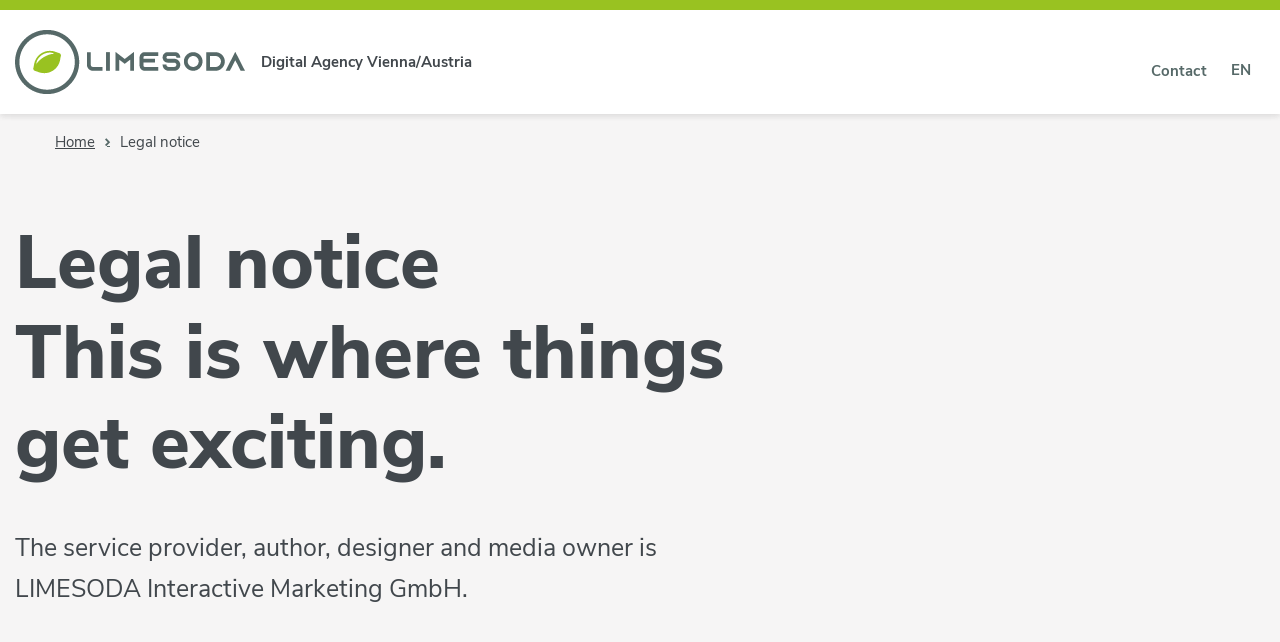

--- FILE ---
content_type: text/html; charset=utf-8
request_url: https://www.limesoda.com/en/legal-notice
body_size: 7150
content:
<!DOCTYPE html>
<html lang="en">
<head>

<meta charset="utf-8">
<!-- 
	Website by LIMESODA Interactive Marketing GmbH | www.limesoda.com

	This website is powered by TYPO3 - inspiring people to share!
	TYPO3 is a free open source Content Management Framework initially created by Kasper Skaarhoj and licensed under GNU/GPL.
	TYPO3 is copyright 1998-2026 of Kasper Skaarhoj. Extensions are copyright of their respective owners.
	Information and contribution at https://typo3.org/
-->



<title>Legal notice</title>
<meta name="generator" content="TYPO3 CMS">
<meta name="description" content="The most exciting thing at the end: service provider, author, designer and media owner is LIMESODA Interactive Marketing GmbH.">
<meta name="viewport" content="width=device-width, initial-scale=1">
<meta name="robots" content="index,follow,max-image-preview:standard,max-snippet:-1,max-video-preview:-1">
<meta property="og:description" content="The most exciting thing at the end: service provider, author, designer and media owner is LIMESODA Interactive Marketing GmbH.">
<meta property="og:title" content="Legal notice">
<meta property="og:type" content="website">
<meta property="og:url" content="https://www.limesoda.com/en/legal-notice">
<meta property="og:site_name" content="LIMESODA">
<meta property="og:image" content="https://www.limesoda.com/_assets/7c1b0185d2318b6c21ced3eedf18a122/Images/limesoda-share-image.jpg">
<meta property="og:image:url" content="https://www.limesoda.com/_assets/7c1b0185d2318b6c21ced3eedf18a122/Images/limesoda-share-image.jpg">
<meta property="og:image:width" content="1200">
<meta property="og:image:height" content="630">
<meta name="twitter:card" content="summary">
<meta name="twitter:description" content="The most exciting thing at the end: service provider, author, designer and media owner is LIMESODA Interactive Marketing GmbH.">
<meta name="twitter:title" content="Legal notice">
<meta name="twitter:image" content="https://www.limesoda.com/_assets/7c1b0185d2318b6c21ced3eedf18a122/Images/limesoda-share-image.jpg">
<meta name="google" content="notranslate">
<meta name="google-site-verification" content="qRCQYYUeE8s7kjj6OQ-pQsWAHCC6BLpl3ZigC-bwBVY">
<meta name="ahrefs-site-verification" content="180fcbe426704bbd739aea08e99a48e65ca4f3af8086ffce6c3e175e8edf5f59">
<meta name="apple-mobile-web-app-capable" content="no">
<meta name="format-detection" content="telephone=no">
<meta name="thumbnail" content="https://www.limesoda.com/_assets/7c1b0185d2318b6c21ced3eedf18a122/Images/logos/LIMESODA-thumbnail.jpg">


<link rel="stylesheet" href="https://www.limesoda.com/typo3temp/assets/compressed/merged-392f4bf2fff913fc4da7b8cf10898b68-4de980e7074e40cf4951dde96b4263d8.css.gz?1769662711" media="all">



<script src="https://www.limesoda.com/typo3temp/assets/compressed/manifest-71009d3a63678a84dca9e051ab686a01.js.gz?1769662711" defer="defer"></script>
<script src="https://www.limesoda.com/typo3temp/assets/compressed/vendor-20acd106fb23ad9dbfd7cddc3a391f51.js.gz?1769662711" defer="defer"></script>

<script src="https://www.limesoda.com/typo3temp/assets/compressed/app-c65f48d218e8a4ee9b27ed06f14a0d89.js.gz?1769662711" defer="defer"></script>
<script src="https://www.limesoda.com/typo3temp/assets/compressed/main-e118812bac9e5c55529548ae9f93047c.js.gz?1769662711" defer="defer"></script>



<link
    rel="preload"
    as="font"
    href="/_assets/7c1b0185d2318b6c21ced3eedf18a122/Fonts/nunito/nunito-sans-v3-latin-regular.woff2"
    type="font/woff2"
    crossorigin="anonymous"
/>
<link
    rel="preload"
    as="font"
    href="/_assets/7c1b0185d2318b6c21ced3eedf18a122/Fonts/nunito/nunito-sans-v3-latin-700.woff2"
    type="font/woff2"
    crossorigin="anonymous"
/>
<link
    rel="preload"
    as="font"
    href="/_assets/7c1b0185d2318b6c21ced3eedf18a122/Fonts/nunito/nunito-sans-v3-latin-800.woff2"
    type="font/woff2"
    crossorigin="anonymous"
/>
<link
    rel="preload"
    as="font"
    href="/_assets/7c1b0185d2318b6c21ced3eedf18a122/Fonts/Icons/icons-v5.woff2"
    type="font/woff2"
    crossorigin="anonymous"
/>

<link rel="apple-touch-icon" sizes="180x180" href="/_assets/7c1b0185d2318b6c21ced3eedf18a122/Favicons/apple-touch-icon.png">
<link rel="icon" type="image/png" sizes="32x32" href="/_assets/7c1b0185d2318b6c21ced3eedf18a122/Favicons/favicon-32x32.png">
<link rel="icon" type="image/png" sizes="16x16" href="/_assets/7c1b0185d2318b6c21ced3eedf18a122/Favicons/favicon-16x16.png">
<link rel="manifest" href="/_assets/7c1b0185d2318b6c21ced3eedf18a122/Favicons/site.webmanifest">
<link rel="mask-icon" href="/_assets/7c1b0185d2318b6c21ced3eedf18a122/Favicons/safari-pinned-tab.svg" color="#a5acb0">
<link rel="shortcut icon" href="/_assets/7c1b0185d2318b6c21ced3eedf18a122/Favicons/favicon.ico">
<meta name="msapplication-TileColor" content="#99c221">
<meta name="msapplication-config" content="/_assets/7c1b0185d2318b6c21ced3eedf18a122/Favicons/browserconfig.xml">
<meta name="theme-color" content="#ffffff">


<script type="application/ld+json">{"@context":"https://schema.org","@type":"WebSite","name":"LIMESODA","url":"https://www.limesoda.com","publisher":{"@type":"Organization","name":"LIMESODA"}}</script><script type="application/ld+json">{"@context":"https://schema.org","@type":"Organization","name":"LIMESODA","url":"https://www.limesoda.com","email":"office@limesoda.com","logo":"https://www.limesoda.com/fileadmin/user_upload/LimeSoda/Ueber_uns/Presse/LS_Logo.png","foundingDate":"2002","foundingLocation":{"@type":"City","name":"Wien"},"location":[{"@type":"LocalBusiness","parentOrganization":{"name":"LIMESODA"},"name":"LIMESODA Wien","image":"https://www.limesoda.com/fileadmin/user_upload/LimeSoda/Karriere/1st_Floor_Programmers.jpg","address":{"@type":"PostalAddress","streetAddress":"Syringgasse 5","postalCode":"1170","addressRegion":"Wien","addressCountry":"Österreich"},"geo":{"@type":"GeoCoordinates","latitude":48.218494,"longitude":16.337565}},{"@type":"LocalBusiness","parentOrganization":{"name":"LIMESODA"},"name":"LIMESODA Linz","image":"https://www.limesoda.com/fileadmin/user_upload/LimeSoda/Karriere/Linz.jpg","address":{"@type":"PostalAddress","streetAddress":"Kremsmünsterer Straße 6/2/6","postalCode":"4030","addressRegion":"Linz","addressCountry":"Österreich"},"geo":{"@type":"GeoCoordinates","latitude":48.244419,"longitude":14.328944}},{"@type":"LocalBusiness","parentOrganization":{"name":"LIMESODA"},"name":"LIMESODA St. Pölten","image":"https://www.limesoda.com/fileadmin/user_upload/LimeSoda/Karriere/StPoelten.jpg","address":{"@type":"PostalAddress","streetAddress":"Mühlweg 16/2","postalCode":"3100","addressRegion":"St. Pölten","addressCountry":"Österreich"},"geo":{"@type":"GeoCoordinates","latitude":48.209743,"longitude":15.629624}}],"sameAs":["https://www.limesoda.com","https://www.facebook.com/limesoda.at","https://twitter.com/limesoda_at","https://www.xing.com/companies/limesodainteractivemarketinggmbh","https://www.linkedin.com/company/limesoda-interactive-marketing-gmbh/","https://www.youtube.com/user/limesoda49","https://www.twitch.tv/limesodacrew","https://www.instagram.com/limesoda_at/","https://steemit.com/@limesoda"],"telephone":"+43 (0)5 1740-0"}</script><link rel="preconnect" href="https://www.google-analytics.com">
<link rel="preconnect" href="https://www.googleadservices.com">
<link rel="preconnect" href="https://googleads.g.doubleclick.net">
<link rel="preconnect" href="https://www.google.com">
<link rel="preconnect" href="https://www.google.at">
<link rel="preconnect" href="https://www.facebook.com">
<link rel="preconnect" href="https://connect.facebook.net">
<link rel="preconnect" href="https://stats.g.doubleclick.net">
<link rel="preconnect" href="https://alb.reddit.com">
<link rel="preconnect" href="https://www.redditstatic.com">
<link rel="preconnect" href="https://limesoda.onlyfy.io">
<link rel="preconnect" href="https://sjs.bizographics.com">
<link rel="canonical" href="https://www.limesoda.com/en/legal-notice"/>

<link rel="alternate" hreflang="de-AT" href="https://www.limesoda.com/impressum"/>
<link rel="alternate" hreflang="en-US" href="https://www.limesoda.com/en/legal-notice"/>
<link rel="alternate" hreflang="x-default" href="https://www.limesoda.com/impressum"/>
</head>
<body id="p9" class="page-9 pagelevel-2 language-en backendlayout-default layout-0" itemscope itemtype="https://schema.org/WebPage">




<div class="wrapper"><header
    id="header"
    class="section__main-header"
    x-data="{
        mainMenuOpen: false,
        collapse: false,
        currentScrollPosition: 0,
        lastScrollPosition: 0,
        scrollHandler() {
            let isAtTop = window.scrollY < 110;
            this.lastScrollPosition = this.currentScrollPosition;
            this.currentScrollPosition = window.scrollY;

            if(!isAtTop && this.currentScrollPosition > this.lastScrollPosition) {
                this.collapse = true;
            } else {
                this.collapse = false;
            }
        },
        toggleMainMenu() {
            if(this.mainMenuOpen) {
                this.closeMainMenu();
            } else {
                this.openMainMenu();
            }
        },
        closeMainMenu() {
            this.mainMenuOpen = false;
        },
        openMainMenu() {
            this.mainMenuOpen = true;
        },
    }"
    :class="collapse && 'collapsed'"
    @scroll.window="scrollHandler()"
><a class="header__skip-link sr-only sr-only-focusable" id="skipHeader" href="https://www.limesoda.com/en/legal-notice#content"><span>Skip to content</span></a><div class="notificationBar"></div><div class="frame-type-main-header"><div class="navbar"><div class="navbar__left"><a href="https://www.limesoda.com/en" title="Home" class="navbar__logo__link"><svg xmlns="http://www.w3.org/2000/svg" class="navbar__logo" id="Logoebene" viewBox="0 0 1397.3 390.26"><path d="M195.11,0C87.53,0,0,87.54,0,195.13s87.53,195.13,195.11,195.13,195.12-87.54,195.12-195.13S302.7,0,195.11,0ZM363.34,195.13c0,92.77-75.47,168.24-168.23,168.24S26.89,287.9,26.89,195.13,102.35,26.89,195.11,26.89s168.23,75.47,168.23,168.24Z" fill="#566968" stroke-width="0"/><path d="M277.28,147.69c3.05,5.28,1.21,11.69-.66,19.89-.78,3.43-1.34,7.03-1.91,10.87-3.77,25.57-18.05,54.19-47.98,71.47-29.93,17.28-61.86,15.34-85.88,5.82-3.61-1.43-7.01-2.75-10.37-3.78-8.04-2.48-14.51-4.1-17.56-9.38-3.05-5.28-1.21-11.69.66-19.89.78-3.43,1.34-7.03,1.91-10.87,3.77-25.57,18.05-54.19,47.98-71.47,29.93-17.28,61.86-15.34,85.88-5.82,3.61,1.43,7,2.75,10.36,3.79,8.04,2.48,14.51,4.1,17.56,9.38ZM177.25,164.18c22.71-13.11,45.66-19.67,62.1-18.94-18.12-10.97-45.85-10.05-70.59,4.23-24.75,14.29-39.41,37.85-38.97,59.03,7.6-14.6,24.75-31.21,47.46-44.32Z" fill="#99c221" stroke-width="0"/><path d="M460.53,213.7v-78.35h-23.45v76.6c0,5.71,1.28,11.15,3.79,16.18,3.44,7.22,9.37,13.21,16.69,16.87,5.05,2.53,10.5,3.81,16.21,3.81h57.51v-23.45l-59.25-.16c-5.92-.86-10.63-5.58-11.5-11.5Z" fill="#566968" stroke-width="0"/><rect x="553.06" y="135.2" width="23.45" height="113.45" fill="#566968" stroke-width="0"/><polygon points="609.88 133.2 609.88 248.65 633.33 248.65 633.33 180.83 649.45 193.15 666.6 206.44 683.75 193.16 699.87 180.83 699.87 248.65 723.33 248.65 723.33 133.2 666.6 176.8 609.88 133.2" fill="#566968" stroke-width="0"/><path d="M756.85,166.73v50.4c0,17.38,14.07,31.53,31.37,31.53h81.93v-23.46h-81.93c-4.38,0-8.07-3.7-8.07-8.07v-18.72h70.43v-23.45h-70.43v-8.23c0-4.38,3.7-8.07,8.07-8.07h81.93v-23.45h-81.93c-17.3,0-31.37,14.14-31.37,31.53Z" fill="#566968" stroke-width="0"/><path d="M972.45,135.2h-44.45c-17.3,0-31.37,14.14-31.37,31.53v.63c0,6.53,1.9,12.7,5.47,17.79,1.17,1.84,2.53,3.53,4.04,5.05,5.88,5.7,13.64,8.84,21.86,8.84h39.44c7.3,0,13.24,5.87,13.24,13.08s-5.94,13.08-13.24,13.08h-34.28c-7.21,0-13.08-5.87-13.08-13.08v-1.95h-23.45v1.95c0,20.15,16.39,36.54,36.54,36.54h34.28c20.15,0,36.54-16.39,36.54-36.54,0-8.39-2.94-16.61-8.29-23.18l-.1-.11c-.18-.18-.32-.35-.51-.58-.23-.28-.47-.56-.68-.76-6.88-7.57-16.7-11.91-26.95-11.91h-39.44c-4.38,0-8.07-3.7-8.07-8.07v-.63c0-4.38,3.7-8.07,8.07-8.07h44.45c4.38,0,8.07,3.7,8.07,8.07v2.59l23.46-.19v-2.56c0-17.38-14.14-31.53-31.53-31.53Z" fill="#566968" stroke-width="0"/><path d="M1082.64,135.2c-31.28,0-56.73,25.45-56.73,56.73s25.45,56.73,56.73,56.73,56.73-25.45,56.73-56.73-25.45-56.73-56.73-56.73ZM1115.91,191.93c0,18.35-14.92,33.27-33.27,33.27s-33.27-14.93-33.27-33.27,14.93-33.27,33.27-33.27,33.27,14.93,33.27,33.27Z" fill="#566968" stroke-width="0"/><path d="M1222.39,135.53l.33-.33h-61.42v113.45h56.73c15.12,0,29.28-5.93,39.88-16.69,1.1-1.1,2.24-2.24,3.24-3.4,8.68-10.18,13.46-23.19,13.46-36.64,0-29.72-22.76-54.09-52.21-56.39ZM1251.15,192.08c0,18.35-14.93,33.27-33.27,33.27h-33.27v-66.55h33.27c18.35,0,33.27,14.93,33.27,33.27Z" fill="#566968" stroke-width="0"/><polygon points="1385.83 226.26 1385.83 226.26 1338.24 132.86 1290.65 226.26 1279.19 248.65 1305.47 248.65 1316.03 228.03 1338.24 184.47 1371.02 248.65 1397.3 248.65 1385.83 226.26" fill="#566968" stroke-width="0"/></svg><span class="navbar__logo__link__text">
                            Digital Agency Vienna/Austria
                        </span></a></div><div
                class="navbar__right"
                x-trap.noscroll="mainMenuOpen"
                @keyup.escape="mainMenuOpen = false"
                @click.outside="mainMenuOpen = false"
            ><div class="navbar__toggle"><button
                        class="navbar__toggle__btn"
                        @click="toggleMainMenu()"
                        :aria-expanded="mainMenuOpen"
                    ><span class="sr-only">Toggle navigation</span><span class="navbar__toggle__btn--top"></span><span class="navbar__toggle__btn--middle"></span><span class="navbar__toggle__btn--bottom"></span></button></div><div
                    class="navbar__container"
                    :class="mainMenuOpen && 'show'"
                ><div class="navbar__container--inner"><div class="navbar__container--top"><ul class="navbar__top-nav"><li class="navbar__top-nav__item" id="metanavuid-3"><a href="https://www.limesoda.com/en/contact-directions-form-telephone-and-e-mail-limesoda" class="navbar__top-nav__link" title="Contact"><span class="navbar__top-nav__link">Contact</span></a></li></ul><div
        id="language-nav"
        class="language-nav language-nav--0"
        x-data="{
            open: false,
            toggle() {
                if (this.open) {
                    return this.close();
                }

                this.open = true;
            },
            close() {
                if (! this.open) return;

                this.open = false;
            },
        }"
        @focusin.window="!$root.contains($event.target) && close()"
        @click.outside="close()"
    ><button
                        type="button"
                        class="language-nav__toggle"
                        :aria-expanded="open"
                        @click="toggle()"
                    ><span class="sr-only">Active Language: English; Switch language</span><span aria-hidden="true">EN</span></button><div
            class="language-nav__dropdown"
            x-show="open"
            style="display: none;"
        ><ul class="language-nav language-nav--1"><li class="language-nav__item"><a class="language-nav__link" href="https://www.limesoda.com/impressum" hreflang="de-AT" title="Deutsch">
                                                    DE
                                                </a></li><li class="language-nav__item language-nav__item--desktop-hidden"><a class="language-nav__link" href="https://www.limesoda.com/en/legal-notice" hreflang="en-US" title="English">
                                                    EN
                                                </a></li></ul></div></div></div><div class="navbar__container--bottom"></div></div></div><div
                    class="navbar__backdrop"
                    :class="mainMenuOpen && 'show'"
                ></div></div></div></div></header><main id="content" class="content-wrapper" itemprop="mainContentOfPage"><div class="section__breadcrumbs"><div class="frame-type-breadcrumbs"><script type="application/ld+json">{"@context":"https://schema.org","@type":"BreadcrumbList","itemListElement":[{"@type":"ListItem","position":1,"item":{"@type":"WebPage","@id":"https://www.limesoda.com/https://www.limesoda.com/en/legal-notice","name":"Legal notice"}}]}</script><nav aria-label="Breadcrumb"><ol class="breadcrumbs"><li class=" active" ><a href="https://www.limesoda.com/en/" class="link__breadcrumbs Home active"  title="Home"><span class="name">Home</span></a></li><li class=" active current" aria-current="page"><span class="name">Legal notice</span></li></ol></nav></div></div><div class="section__pageintro"><div class="frame-type-pageintro"><div class="pageintro"><div class="pageintro__text"><h1 class="pageintro__text__heading">Legal notice <br>This is where things get exciting.</h1><div class="pageintro__text__paragraph rte-link-wrapper"><p>The service provider, author, designer and media owner is LIMESODA Interactive Marketing GmbH.</p></div></div><div class="pageintro__conversation"><div class="conversation"></div></div></div></div></div><div class="section section__text"><div id="c82" class="frame frame-default frame-type-text frame-layout-0"><a id="c704"></a><header><h2 class="">
                Contact information
            </h2></header><div class="rte-link-wrapper"><p><strong>LIMESODA Vienna&nbsp;(head office)&nbsp;</strong><br> Syringgasse 5<br> 1170 Vienna<br> Austria</p><p><strong>LIMESODA Linz</strong><br> Kremsmünsterer Straße 6/2/6<br> 4030 Linz</p><p><strong>LIMESODA&nbsp;St. Pölten</strong><br> Mühlweg 16/2<br> 3100 St. Pölten</p><p>Phone (all sites): +43 (0) 5 1740-0<br> Email (all sites):&nbsp;<a href="#" data-mailto-token="nbjmup+pggjdfAmjnftpeb/dpn" data-mailto-vector="1">office(at)limesoda.com</a></p></div></div></div><div class="section section__text"><div id="c83" class="frame frame-default frame-type-text frame-layout-0"><a id="c705"></a><header><h2 class="">
                Additional company information
            </h2></header><div class="rte-link-wrapper"><p>Commercial register number: 272836f<br> Commercial register court: commercial court Vienna<br> Value added tax identification number (VAT ID no.): ATU62877818<br> Legal Entity Identifier (LEI): 529900G7K5XAJMR83N45<br> EORI number: ATEOS1000050775<br> Bank details: Erste Bank, IBAN: AT432011128060220500, BIC: GIBAATWW<br> Austrian Economic Chamber specialist groups: advertising and market communication, consultancy, information technology (no. 7244468)<br> Austrian Register of Tenderers (ANKÖ) company code: 86641&nbsp;<a href="https://lgu.ankoe.at/fz/usmmyzp" target="_blank" rel="noreferrer">Company listing confirmation on the ANKÖ list of entrepreneurs and their eligibility</a></p><h3>Nature and purpose of the company</h3><p>LIMESODA Interactive Marketing GmbH is a digital agency. Its operational sphere includes consulting, online marketing, web design, social media, programming, e-commerce and advertising. Hey, and we don’t sell any drinks!</p><h3>Basic concept</h3><p>This website presents the range of services and products offered by LIMESODA Interactive Marketing GmbH. Internet users, interested parties and existing customers are also provided with free information about internet matters and services such as domain queries.</p><h3>Shareholders (business share, capital)</h3><p>Dr. Philipp Pfaller, shareholder (33.33%, EUR 12,870)<br> Bernd Pfeiffer, shareholder (33.33%, EUR 12,870)<br> Klaus Feiler, shareholder (33.33%, EUR 12,870)</p><h3>Power of representation</h3><p>Dr. Philipp Pfaller represents the company individually as managing director under commercial law. Authorised signatories Bernd Pfeiffer and Klaus Feiler represent the company jointly with an additional authorised signatory or managing director.</p><h3>Information about the company establishment</h3><p>The company Pfaller, Pfeiffer &amp; Plüer Neue Medien OEG, founded in 2002, became LIMESODA Interactive Marketing GmbH in January 2006.</p></div></div></div><div class="section section__text"><div id="c84" class="frame frame-default frame-type-text frame-layout-0"><a id="c706"></a><header><h2 class="">
                Liability &amp; Copyright
            </h2></header><div class="rte-link-wrapper"><p>All texts on the website have been carefully reviewed. Irrespective of this, we cannot provide a guarantee that the details are accurate, complete and up to date. External links merely represents references to these pages. The publisher does not identify him/herself with the contents of the linked pages and does not assume any liability for these. Please notify us if any of the linked pages display questionable or unlawful content. In this case, the link will be deleted.</p><p>All texts, graphics and pictures are protected by copyright. and can only be used with the express permission of LIMESODA Interactive Marketing GmbH.</p><p>For any questions regarding data protection, please refer to our <a href="https://www.limesoda.com/en/data-protection">data privacy statement</a>.</p></div></div></div></main><footer itemscope itemtype="https://schema.org/WPFooter"><div class="section__footer--next"><div class="frame-type-footer-next"><span class="footer__headline">Next Steps</span><div class="footer-next"><div class="footer-next__col"><div><span class="h2">1.</span></div><div class="footer-next__after footer-next__after--right"><span class="i-dotdot footer-next__timeline-icon"></span></div><div><span class="footer-next__text">Breathe</span></div></div><div class="footer-next__col"><div><span class="h2">2.</span></div><div class="footer-next__after footer-next__after--both"><span class="i-dotdot footer-next__timeline-icon"></span></div><div class="footer-next__text">
                                            Get Briefing
                                        </div></div><div class="footer-next__col"><div><span class="h2">3.</span></div><div class="footer-next__after footer-next__after--left"><span class="i-dotdot footer-next__timeline-icon"></span></div><div><a class="footer-next__btn" href="https://www.limesoda.com/en/contact-directions-form-telephone-and-e-mail-limesoda">
                                                Get in Touch
                                            </a></div></div></div></div></div><div class="section__footer--contact"><div class="frame-type-footer-contact"><div class="footer-contact"><div class="footer-contact__col"><span class="footer__headline">Contact</span><div class="footer-contact__text"><div><a href="https://www.limesoda.com/en/contact-directions-form-telephone-and-e-mail-limesoda">
                                    LIMESODA Interactive Marketing GmbH
                                </a><p>Syringgasse 5, A-1170 Vienna (head office)<br>Mühlweg 16, A-3100 St. Pölten<br>Kremsmünsterer Str. 6/6, A-4030 Linz<br><a href="tel:+43517400" data-link="office-phone">+43 5 1740-0 (all sites)</a><br></p><a data-link="office-mail" class="link" href="#" data-mailto-token="nbjmup+pggjdfAmjnftpeb/dpn" data-mailto-vector="1">office@limesoda.com
                                </a></div></div></div></div></div></div><div class="section__footer--social"><div class="frame-type-footer-social"><div class="footer-social"><div class="footer-social__icon"><a class="footer-social__link" title="LinkedIn" rel="noopener noreferrer" target="_blank" href="https://www.linkedin.com/company/limesoda/"><span class="i-linkedin"></span></a></div><div class="footer-social__icon"><a class="footer-social__link" title="Facebook" rel="noopener noreferrer" target="_blank" href="https://www.facebook.com/limesoda.at"><span class="i-facebook"></span></a></div><div class="footer-social__icon"><a class="footer-social__link" title="Instagram" rel="noopener noreferrer" target="_blank" href="https://www.instagram.com/limesoda_at/"><span class="i-instagram"></span></a></div><div class="footer-social__icon"><a class="footer-social__link" title="YouTube" rel="noopener noreferrer" target="_blank" href="https://www.youtube.com/user/limesoda49"><span class="i-youtube"></span></a></div></div></div></div><div class="section__footer--nav"><div class="frame-type-footer-nav"><div class="footer-nav"><div class="footer-nav__nav" role="navigation"><span class="footer-nav__link">&copy; LIMESODA</span><a href="https://www.limesoda.com/en/data-protection" class="footer-nav__link">Data Protection</a><a href="https://www.limesoda.com/en/legal-notice" class="footer-nav__link">Legal notice</a></div></div></div></div><div class="section__footer--certificates"><div class="frame-type-footer-certificates"><div class="footer-certificates"><div class="footer-certificates__item"><img src="[data-uri]"
                                 alt="Leitbetriebe Austria"
                                 class="footer-certificates__image lazyload"
                                 width="121"
                                 height="39"
                                 data-src="https://www.limesoda.com/typo3temp/assets/_processed_/e/8/csm_LeitbetriebeAustria_Certified_Leading_Companies_8f580a6cde.png"/></div><div class="footer-certificates__item"><img src="[data-uri]"
                         alt="Zertifizierung berufundfamilie"
                         class="footer-certificates__image lazyload"
                         width="90"
                         data-src="https://www.limesoda.com/typo3temp/assets/_processed_/8/5/csm_berufundfamilie_5e0f03828e.png"/></div><div class="footer-certificates__item"><img src="[data-uri]"
                         alt="Kununu Top and Open Company"
                         class="footer-certificates__image lazyload"
                         width="56"
                         height="36"
                         data-src="https://www.limesoda.com/typo3temp/assets/_processed_/d/5/csm_kununu_3eb5d54414.png"/></div><div class="footer-certificates__item"><a title="ANKÖ Geprüfte Leistung" rel="noopener noreferrer" target="_blank" href="https://lgu.ankoe.at/fz/usmmyzp"><img src="[data-uri]"
                             alt="ANKÖ Geprüfte Leistung"
                             class="footer-certificates__image lazyload"
                             width="70"
                             height="30"
                             data-src="https://www.limesoda.com/typo3temp/assets/_processed_/9/1/csm_ankoe_bab7812fd1.png"/></a></div></div></div></div></footer></div>


<div class="tx-ls-cookie-consent">
    
    <div class="cookie-panel" data-lscookie-panel="1" role="dialog" aria-labelledby="cookiePanelHeader" aria-describedby="cookiePanelDescription">
        <div class="cookie-panel__inner">
            
                <button class="cookie-panel__close" data-lscookie-close>
                    <span class="sr-only">Close without saving</span>
                    <span class="cookie-panel__close--one"></span>
                    <span class="cookie-panel__close--two"></span>
                </button>
            
            <div class="cookie-panel__panel">
                <h2 class="c-p-header" id="cookiePanelHeader"></h2>
                <div class="c-p-description" id="cookiePanelDescription">
                    
                </div>
                
                <div class="c-p-selection" id="cookieSelection">
                    
                    
                </div>
            </div>
            <div class="c-p-controls">
                
                        <button type="button" data-lscookie-save class="c-p-btn c-p-btn--save">
                            Accept selected
                        </button>
                        <button type="button" data-lscookie-save data-lscookie-grp="none" class="c-p-btn c-p-btn--reject">
                            Reject all
                        </button>
                    
                <button type="button" data-lscookie-save data-lscookie-grp="all" class="c-p-btn c-p-btn--save-all">
                    Accept all
                </button>
            </div>
        </div>
    </div>

</div>



<script src="https://www.limesoda.com/typo3temp/assets/compressed/cookieConsentBundled-ffe9f42b3db18ed8ea862f7da9cc7d9f.js.gz?1769662711"></script>
<script async="async" src="/_assets/2a58d7833cb34b2a67d37f5b750aa297/JavaScript/default_frontend.js?1769662694"></script>


</body>
</html>

--- FILE ---
content_type: text/css
request_url: https://www.limesoda.com/typo3temp/assets/compressed/merged-392f4bf2fff913fc4da7b8cf10898b68-4de980e7074e40cf4951dde96b4263d8.css.gz?1769662711
body_size: 43959
content:
.container{margin-left:auto;margin-right:auto;padding-left:15px;padding-right:15px;width:100%}@media(min-width:1150px){.container{max-width:1200px}}.container-fluid{margin-left:auto;margin-right:auto;padding-left:15px;padding-right:15px;width:100%}.blogposts,.catchwords,.conversation,.customers-header,.employee,.factbox__row,.factboxes__facts,.factboxes__row,.facts,.footer-contact,.footer-next,.frame-layout-0.frame-type-textpic .ce-left,.frame-layout-0.frame-type-textpic .ce-right,.frame-type-image.frame-layout-0 .ce-left,.frame-type-image.frame-layout-0 .ce-right,.frame-type-textmedia .ce-left__row,.frame-type-textmedia .ce-right__row,.hub-header__row,.job-offers__hard-facts,.jobs,.jobs-detail__hard-facts,.jobs-detail__main-focus,.jobs-detail__salary,.logo-gallery__row,.pageintro,.project-gallery--1,.project-gallery--2,.projects__row,.row,.service__facts,.service__row,.sitemap-row,.squares-header,.team,.textteaser,.timeline,.vertical-timeline__row{display:flex;flex-wrap:wrap;margin-left:-15px;margin-right:-15px}.no-gutters{margin-left:0;margin-right:0}.no-gutters>.catchwords__word,.no-gutters>.col,.no-gutters>[class*=col-]{padding-left:0;padding-right:0}.blogposts__post,.catchwords__word,.col,.col-1,.col-10,.col-11,.col-12,.col-2,.col-3,.col-4,.col-5,.col-6,.col-7,.col-8,.col-9,.col-auto,.col-lg,.col-lg-1,.col-lg-10,.col-lg-11,.col-lg-12,.col-lg-2,.col-lg-3,.col-lg-4,.col-lg-5,.col-lg-6,.col-lg-7,.col-lg-8,.col-lg-9,.col-lg-auto,.col-md,.col-md-1,.col-md-10,.col-md-11,.col-md-12,.col-md-2,.col-md-3,.col-md-4,.col-md-5,.col-md-6,.col-md-7,.col-md-8,.col-md-9,.col-md-auto,.col-sm,.col-sm-1,.col-sm-10,.col-sm-11,.col-sm-12,.col-sm-2,.col-sm-3,.col-sm-4,.col-sm-5,.col-sm-6,.col-sm-7,.col-sm-8,.col-sm-9,.col-sm-auto,.col-xl,.col-xl-1,.col-xl-10,.col-xl-11,.col-xl-12,.col-xl-2,.col-xl-3,.col-xl-4,.col-xl-5,.col-xl-6,.col-xl-7,.col-xl-8,.col-xl-9,.col-xl-auto,.conversation__employee,.conversation__employee--33,.conversation__employee--50,.customers-header__item,.employee__image,.employee__text,.fact,.factbox__col,.factboxes__col,.footer-contact__col,.footer-next__col,.frame-layout-0.frame-type-textpic .ce-left .ce-bodytext,.frame-layout-0.frame-type-textpic .ce-left .ce-gallery-clearfix,.frame-layout-0.frame-type-textpic .ce-right .ce-bodytext,.frame-layout-0.frame-type-textpic .ce-right .ce-gallery-clearfix,.frame-type-image.frame-layout-0 .ce-left .ce-bodytext,.frame-type-image.frame-layout-0 .ce-left .ce-gallery-clearfix,.frame-type-image.frame-layout-0 .ce-right .ce-bodytext,.frame-type-image.frame-layout-0 .ce-right .ce-gallery-clearfix,.frame-type-textmedia .ce-left__row .ce-bodytext,.frame-type-textmedia .ce-left__row .ce-gallery,.frame-type-textmedia .ce-right__row .ce-bodytext,.frame-type-textmedia .ce-right__row .ce-gallery,.hub-header__left,.hub-header__right,.jobs-item,.logo-gallery__item__col,.marketing__col,.pageintro__conversation,.pageintro__text,.project-gallery__col,.project-info__meta,.project__col--big,.project__col--medium,.project__col--small,.section__footer--job-overview .footer-next__col,.service__col,.service__fact,.sitemap-bottom,.sitemap-left,.sitemap-right,.sitemap-top,.squares-header__item,.team__member,.team__teaser,.textteaser-item,.timeline-item,.vertical-timeline-item{min-height:1px;padding-left:15px;padding-right:15px;position:relative;width:100%}.catchwords__word,.col{flex-basis:0;flex-grow:1;max-width:100%}.col-auto{flex:0 0 auto;max-width:none;width:auto}.col-1{flex:0 0 8.3333333333%;max-width:8.3333333333%}.col-2{flex:0 0 16.6666666667%;max-width:16.6666666667%}.col-3{flex:0 0 25%;max-width:25%}.col-4{flex:0 0 33.3333333333%;max-width:33.3333333333%}.col-5{flex:0 0 41.6666666667%;max-width:41.6666666667%}.col-6,.logo-gallery__item__col,.service__fact,.team__member,.team__teaser{flex:0 0 50%;max-width:50%}.col-7{flex:0 0 58.3333333333%;max-width:58.3333333333%}.col-8{flex:0 0 66.6666666667%;max-width:66.6666666667%}.col-9{flex:0 0 75%;max-width:75%}.col-10{flex:0 0 83.3333333333%;max-width:83.3333333333%}.col-11{flex:0 0 91.6666666667%;max-width:91.6666666667%}.col-12,.conversation__employee,.jobs-item,.project__col--small,.sitemap-bottom,.sitemap-left,.sitemap-right,.sitemap-top,.textteaser-item{flex:0 0 100%;max-width:100%}.order-first{order:-1}.order-last{order:13}.order-0{order:0}.order-1{order:1}.order-2{order:2}.order-3{order:3}.order-4{order:4}.order-5{order:5}.order-6{order:6}.order-7{order:7}.order-8{order:8}.order-9{order:9}.order-10{order:10}.order-11{order:11}.order-12{order:12}.offset-1{margin-left:8.3333333333%}.offset-2{margin-left:16.6666666667%}.offset-3{margin-left:25%}.offset-4{margin-left:33.3333333333%}.offset-5{margin-left:41.6666666667%}.offset-6{margin-left:50%}.offset-7{margin-left:58.3333333333%}.offset-8{margin-left:66.6666666667%}.offset-9{margin-left:75%}.offset-10{margin-left:83.3333333333%}.offset-11{margin-left:91.6666666667%}@media(min-width:576px){.col-sm{flex-basis:0;flex-grow:1;max-width:100%}.col-sm-auto{flex:0 0 auto;max-width:none;width:auto}.col-sm-1{flex:0 0 8.3333333333%;max-width:8.3333333333%}.col-sm-2{flex:0 0 16.6666666667%;max-width:16.6666666667%}.col-sm-3{flex:0 0 25%;max-width:25%}.col-sm-4,.footer-contact__col{flex:0 0 33.3333333333%;max-width:33.3333333333%}.col-sm-5{flex:0 0 41.6666666667%;max-width:41.6666666667%}.blogposts__post,.col-sm-6,.customers-header__item,.fact,.jobs-item,.project__col--small,.squares-header__item,.textteaser-item{flex:0 0 50%;max-width:50%}.col-sm-7{flex:0 0 58.3333333333%;max-width:58.3333333333%}.col-sm-8{flex:0 0 66.6666666667%;max-width:66.6666666667%}.col-sm-9{flex:0 0 75%;max-width:75%}.col-sm-10{flex:0 0 83.3333333333%;max-width:83.3333333333%}.col-sm-11{flex:0 0 91.6666666667%;max-width:91.6666666667%}.col-sm-12{flex:0 0 100%;max-width:100%}.order-sm-first{order:-1}.order-sm-last{order:13}.order-sm-0{order:0}.order-sm-1{order:1}.order-sm-2{order:2}.order-sm-3{order:3}.order-sm-4{order:4}.order-sm-5{order:5}.order-sm-6{order:6}.order-sm-7{order:7}.order-sm-8{order:8}.order-sm-9{order:9}.order-sm-10{order:10}.order-sm-11{order:11}.order-sm-12{order:12}.offset-sm-0{margin-left:0}.offset-sm-1{margin-left:8.3333333333%}.offset-sm-2{margin-left:16.6666666667%}.offset-sm-3{margin-left:25%}.offset-sm-4{margin-left:33.3333333333%}.offset-sm-5{margin-left:41.6666666667%}.offset-sm-6{margin-left:50%}.offset-sm-7{margin-left:58.3333333333%}.offset-sm-8{margin-left:66.6666666667%}.offset-sm-9{margin-left:75%}.offset-sm-10{margin-left:83.3333333333%}.offset-sm-11{margin-left:91.6666666667%}}@media(min-width:768px){.col-md,.timeline-item{flex-basis:0;flex-grow:1;max-width:100%}.col-md-auto{flex:0 0 auto;max-width:none;width:auto}.col-md-1{flex:0 0 8.3333333333%;max-width:8.3333333333%}.col-md-2{flex:0 0 16.6666666667%;max-width:16.6666666667%}.col-md-3,.fact,.logo-gallery__item__col,.section__footer--job-overview .footer-next__col,.team__member,.team__teaser{flex:0 0 25%;max-width:25%}.blogposts__post,.col-md-4,.footer-next__col,.project__col--small{flex:0 0 33.3333333333%;max-width:33.3333333333%}.col-md-5,.employee__text,.frame-layout-0.frame-type-textpic .ce-left .ce-gallery-clearfix,.frame-layout-0.frame-type-textpic .ce-right .ce-gallery-clearfix,.frame-type-image.frame-layout-0 .ce-left .ce-gallery-clearfix,.frame-type-image.frame-layout-0 .ce-right .ce-gallery-clearfix,.frame-type-textmedia .ce-left__row .ce-gallery,.frame-type-textmedia .ce-right__row .ce-gallery{flex:0 0 41.6666666667%;max-width:41.6666666667%}.col-md-6,.employee__image,.factbox__col,.factboxes__col,.hub-header__left,.hub-header__right,.marketing__col,.project-gallery__col,.project-info__meta,.project__col--big,.project__col--medium,.service__col,.sitemap-left,.sitemap-right,.vertical-timeline-item{flex:0 0 50%;max-width:50%}.col-md-7,.frame-layout-0.frame-type-textpic .ce-left .ce-bodytext,.frame-layout-0.frame-type-textpic .ce-right .ce-bodytext,.frame-type-image.frame-layout-0 .ce-left .ce-bodytext,.frame-type-image.frame-layout-0 .ce-right .ce-bodytext,.frame-type-textmedia .ce-left__row .ce-bodytext,.frame-type-textmedia .ce-right__row .ce-bodytext{flex:0 0 58.3333333333%;max-width:58.3333333333%}.col-md-8{flex:0 0 66.6666666667%;max-width:66.6666666667%}.col-md-9{flex:0 0 75%;max-width:75%}.col-md-10{flex:0 0 83.3333333333%;max-width:83.3333333333%}.col-md-11{flex:0 0 91.6666666667%;max-width:91.6666666667%}.col-md-12{flex:0 0 100%;max-width:100%}.order-md-first{order:-1}.order-md-last{order:13}.order-md-0{order:0}.order-md-1{order:1}.order-md-2{order:2}.order-md-3{order:3}.order-md-4{order:4}.order-md-5{order:5}.order-md-6{order:6}.order-md-7{order:7}.order-md-8{order:8}.order-md-9{order:9}.order-md-10{order:10}.order-md-11{order:11}.order-md-12{order:12}.offset-md-0{margin-left:0}.offset-md-1{margin-left:8.3333333333%}.offset-md-2{margin-left:16.6666666667%}.offset-md-3{margin-left:25%}.offset-md-4{margin-left:33.3333333333%}.offset-md-5{margin-left:41.6666666667%}.offset-md-6{margin-left:50%}.offset-md-7{margin-left:58.3333333333%}.offset-md-8{margin-left:66.6666666667%}.offset-md-9{margin-left:75%}.offset-md-10{margin-left:83.3333333333%}.offset-md-11{margin-left:91.6666666667%}}@media(min-width:992px){.col-lg{flex-basis:0;flex-grow:1;max-width:100%}.col-lg-auto{flex:0 0 auto;max-width:none;width:auto}.col-lg-1{flex:0 0 8.3333333333%;max-width:8.3333333333%}.col-lg-2{flex:0 0 16.6666666667%;max-width:16.6666666667%}.col-lg-3,.project__col--small{flex:0 0 25%;max-width:25%}.col-lg-4,.conversation__employee--33,.project__col--medium,.textteaser-item{flex:0 0 33.3333333333%;max-width:33.3333333333%}.col-lg-5,.hub-header__left,.project-info__meta{flex:0 0 41.6666666667%;max-width:41.6666666667%}.col-lg-6,.conversation__employee--50,.pageintro__conversation,.pageintro__text,.project__col--big{flex:0 0 50%;max-width:50%}.col-lg-7,.hub-header__right{flex:0 0 58.3333333333%;max-width:58.3333333333%}.col-lg-8{flex:0 0 66.6666666667%;max-width:66.6666666667%}.col-lg-9{flex:0 0 75%;max-width:75%}.col-lg-10{flex:0 0 83.3333333333%;max-width:83.3333333333%}.col-lg-11{flex:0 0 91.6666666667%;max-width:91.6666666667%}.col-lg-12{flex:0 0 100%;max-width:100%}.order-lg-first{order:-1}.order-lg-last{order:13}.order-lg-0{order:0}.order-lg-1{order:1}.order-lg-2{order:2}.order-lg-3{order:3}.order-lg-4{order:4}.order-lg-5{order:5}.order-lg-6{order:6}.order-lg-7{order:7}.order-lg-8{order:8}.order-lg-9{order:9}.order-lg-10{order:10}.order-lg-11{order:11}.order-lg-12{order:12}.offset-lg-0{margin-left:0}.offset-lg-1{margin-left:8.3333333333%}.offset-lg-2{margin-left:16.6666666667%}.offset-lg-3{margin-left:25%}.conversation__button--right,.offset-lg-4{margin-left:33.3333333333%}.offset-lg-5{margin-left:41.6666666667%}.conversation__employee--50.right,.offset-lg-6{margin-left:50%}.offset-lg-7{margin-left:58.3333333333%}.offset-lg-8{margin-left:66.6666666667%}.offset-lg-9{margin-left:75%}.offset-lg-10{margin-left:83.3333333333%}.offset-lg-11{margin-left:91.6666666667%}}@media(min-width:1150px){.col-xl{flex-basis:0;flex-grow:1;max-width:100%}.col-xl-auto{flex:0 0 auto;max-width:none;width:auto}.col-xl-1{flex:0 0 8.3333333333%;max-width:8.3333333333%}.col-xl-2{flex:0 0 16.6666666667%;max-width:16.6666666667%}.col-xl-3{flex:0 0 25%;max-width:25%}.col-xl-4,.project-info__meta{flex:0 0 33.3333333333%;max-width:33.3333333333%}.col-xl-5,.pageintro__conversation{flex:0 0 41.6666666667%;max-width:41.6666666667%}.col-xl-6{flex:0 0 50%;max-width:50%}.col-xl-7,.pageintro__text{flex:0 0 58.3333333333%;max-width:58.3333333333%}.col-xl-8{flex:0 0 66.6666666667%;max-width:66.6666666667%}.col-xl-9{flex:0 0 75%;max-width:75%}.col-xl-10{flex:0 0 83.3333333333%;max-width:83.3333333333%}.col-xl-11{flex:0 0 91.6666666667%;max-width:91.6666666667%}.col-xl-12{flex:0 0 100%;max-width:100%}.order-xl-first{order:-1}.order-xl-last{order:13}.order-xl-0{order:0}.order-xl-1{order:1}.order-xl-2{order:2}.order-xl-3{order:3}.order-xl-4{order:4}.order-xl-5{order:5}.order-xl-6{order:6}.order-xl-7{order:7}.order-xl-8{order:8}.order-xl-9{order:9}.order-xl-10{order:10}.order-xl-11{order:11}.order-xl-12{order:12}.offset-xl-0{margin-left:0}.offset-xl-1{margin-left:8.3333333333%}.offset-xl-2{margin-left:16.6666666667%}.offset-xl-3{margin-left:25%}.offset-xl-4{margin-left:33.3333333333%}.offset-xl-5{margin-left:41.6666666667%}.offset-xl-6{margin-left:50%}.offset-xl-7{margin-left:58.3333333333%}.offset-xl-8{margin-left:66.6666666667%}.offset-xl-9{margin-left:75%}.offset-xl-10{margin-left:83.3333333333%}.offset-xl-11{margin-left:91.6666666667%}}.flex-row{flex-direction:row}.blogposts__inner,.flex-column,.team__card__part{flex-direction:column}.conversation__employee--right,.flex-row-reverse,.frame-layout-0.frame-type-textpic .ce-left,.frame-type-image.frame-layout-0 .ce-left{flex-direction:row-reverse}.flex-column-reverse,.frame-layout-0.frame-type-textpic .ce-above,.frame-type-image.frame-layout-0 .ce-above,.project__itembig-wrapper,.textteaser-item-header-wrapper{flex-direction:column-reverse}.breadcrumbs,.flex-wrap,.footer-certificates,.footer-contact__link,.footer-nav,.footer-social,.frame-type-breadcrumbs,.logo-gallery__item__col,.logo-gallery__item__inner,.marketing__row,.pagination,.project-categories,.project-filter,.project-header__nav,.project-info__awards,.search__pagination,.service__social-media{flex-wrap:wrap}.flex-nowrap{flex-wrap:nowrap}.flex-wrap-reverse{flex-wrap:wrap-reverse}.justify-content-start{justify-content:flex-start}.footer-nav,.justify-content-end,.project-filter,.text-right .btn-in-text{justify-content:flex-end}.checkbox-label--default:after,.conversation__button,.footer-certificates,.footer-contact,.footer-nav__link,.footer-social,.footer-social__link,.job-offers__apply,.justify-content-center,.lightbox-container,.lightbox-container .lightbox-content,.logo-gallery__item__inner,.marketing__social-wrapper,.pagination,.project-categories,.project-info__awards,.radio__label:after,.search__pagebrowser,.search__pagination,.team__card__part,.text-center .btn-in-text,.timeline-item__text,a.employee-pagination__link,a.service__social-media__link,a.team__card__link{justify-content:center}.blogposts__inner,.frame-type-breadcrumbs,.justify-content-between,.navbar,.project-header__nav{justify-content:space-between}.justify-content-around{justify-content:space-around}.align-items-start,.vertical-timeline__row{align-items:flex-start}.align-items-end{align-items:flex-end}.align-items-center,.breadcrumbs,.checkbox-label--default:after,.conversation__button,.factboxes__row,.footer-certificates,.footer-nav__link,.footer-social__link,.image-slider__location,.lightbox-container,.lightbox-container .lightbox-content,.link__icon,.marketing__list>p,.navbar,.navbar-nav__item,.navbar__logo__link,.navbar__top-nav,.project-info__awards,.radio__label:after,.rating,.select__field:after,.service__row,.service__social-media,.textteaser-item-header-wrapper-icon,a.employee-pagination__link,a.service__link,a.service__social-media__link,a.team__card__link{align-items:center}.align-items-baseline{align-items:baseline}.align-items-stretch{align-items:stretch}.align-content-start{align-content:flex-start}.align-content-end{align-content:flex-end}.align-content-center{align-content:center}.align-content-between{align-content:space-between}.align-content-around{align-content:space-around}.align-content-stretch{align-content:stretch}.align-self-auto{align-self:auto}.align-self-start,.logo-gallery__caption--top{align-self:flex-start}.align-self-end,.logo-gallery__caption--bottom{align-self:flex-end}.align-self-center{align-self:center}.align-self-baseline{align-self:baseline}.align-self-stretch{align-self:stretch}@media(min-width:576px){.flex-sm-row{flex-direction:row}.flex-sm-column{flex-direction:column}.flex-sm-row-reverse,.frame-type-textmedia .ce-right__row{flex-direction:row-reverse}.flex-sm-column-reverse{flex-direction:column-reverse}.flex-sm-wrap{flex-wrap:wrap}.flex-sm-nowrap{flex-wrap:nowrap}.flex-sm-wrap-reverse{flex-wrap:wrap-reverse}.justify-content-sm-start{justify-content:flex-start}.justify-content-sm-end{justify-content:flex-end}.justify-content-sm-center{justify-content:center}.justify-content-sm-between{justify-content:space-between}.justify-content-sm-around{justify-content:space-around}.align-items-sm-start{align-items:flex-start}.align-items-sm-end{align-items:flex-end}.align-items-sm-center{align-items:center}.align-items-sm-baseline{align-items:baseline}.align-items-sm-stretch{align-items:stretch}.align-content-sm-start{align-content:flex-start}.align-content-sm-end{align-content:flex-end}.align-content-sm-center{align-content:center}.align-content-sm-between{align-content:space-between}.align-content-sm-around{align-content:space-around}.align-content-sm-stretch{align-content:stretch}.align-self-sm-auto{align-self:auto}.align-self-sm-start{align-self:flex-start}.align-self-sm-end{align-self:flex-end}.align-self-sm-center{align-self:center}.align-self-sm-baseline{align-self:baseline}.align-self-sm-stretch{align-self:stretch}}@media(min-width:768px){.flex-md-row{flex-direction:row}.flex-md-column{flex-direction:column}.flex-md-row-reverse{flex-direction:row-reverse}.flex-md-column-reverse{flex-direction:column-reverse}.flex-md-wrap{flex-wrap:wrap}.flex-md-nowrap{flex-wrap:nowrap}.flex-md-wrap-reverse{flex-wrap:wrap-reverse}.justify-content-md-start{justify-content:flex-start}.justify-content-md-end{justify-content:flex-end}.justify-content-md-center{justify-content:center}.footer-social,.justify-content-md-between{justify-content:space-between}.justify-content-md-around{justify-content:space-around}.align-items-md-start{align-items:flex-start}.align-items-md-end{align-items:flex-end}.align-items-md-center{align-items:center}.align-items-md-baseline{align-items:baseline}.align-items-md-stretch{align-items:stretch}.align-content-md-start{align-content:flex-start}.align-content-md-end{align-content:flex-end}.align-content-md-center{align-content:center}.align-content-md-between{align-content:space-between}.align-content-md-around{align-content:space-around}.align-content-md-stretch{align-content:stretch}.align-self-md-auto{align-self:auto}.align-self-md-start{align-self:flex-start}.align-self-md-end{align-self:flex-end}.align-self-md-center{align-self:center}.align-self-md-baseline{align-self:baseline}.align-self-md-stretch{align-self:stretch}}@media(min-width:992px){.flex-lg-row{flex-direction:row}.flex-lg-column{flex-direction:column}.flex-lg-row-reverse{flex-direction:row-reverse}.flex-lg-column-reverse{flex-direction:column-reverse}.flex-lg-wrap{flex-wrap:wrap}.flex-lg-nowrap{flex-wrap:nowrap}.flex-lg-wrap-reverse{flex-wrap:wrap-reverse}.justify-content-lg-start{justify-content:flex-start}.justify-content-lg-end{justify-content:flex-end}.justify-content-lg-center{justify-content:center}.justify-content-lg-between{justify-content:space-between}.justify-content-lg-around{justify-content:space-around}.align-items-lg-start{align-items:flex-start}.align-items-lg-end{align-items:flex-end}.align-items-lg-center{align-items:center}.align-items-lg-baseline{align-items:baseline}.align-items-lg-stretch{align-items:stretch}.align-content-lg-start{align-content:flex-start}.align-content-lg-end{align-content:flex-end}.align-content-lg-center{align-content:center}.align-content-lg-between{align-content:space-between}.align-content-lg-around{align-content:space-around}.align-content-lg-stretch{align-content:stretch}.align-self-lg-auto{align-self:auto}.align-self-lg-start{align-self:flex-start}.align-self-lg-end{align-self:flex-end}.align-self-lg-center{align-self:center}.align-self-lg-baseline{align-self:baseline}.align-self-lg-stretch{align-self:stretch}}@media(min-width:1150px){.flex-xl-row{flex-direction:row}.flex-xl-column{flex-direction:column}.flex-xl-row-reverse{flex-direction:row-reverse}.flex-xl-column-reverse{flex-direction:column-reverse}.flex-xl-wrap{flex-wrap:wrap}.flex-xl-nowrap{flex-wrap:nowrap}.flex-xl-wrap-reverse{flex-wrap:wrap-reverse}.justify-content-xl-start{justify-content:flex-start}.justify-content-xl-end{justify-content:flex-end}.justify-content-xl-center{justify-content:center}.justify-content-xl-between{justify-content:space-between}.justify-content-xl-around{justify-content:space-around}.align-items-xl-start{align-items:flex-start}.align-items-xl-end{align-items:flex-end}.align-items-xl-center{align-items:center}.align-items-xl-baseline{align-items:baseline}.align-items-xl-stretch{align-items:stretch}.align-content-xl-start{align-content:flex-start}.align-content-xl-end{align-content:flex-end}.align-content-xl-center{align-content:center}.align-content-xl-between{align-content:space-between}.align-content-xl-around{align-content:space-around}.align-content-xl-stretch{align-content:stretch}.align-self-xl-auto{align-self:auto}.align-self-xl-start{align-self:flex-start}.align-self-xl-end{align-self:flex-end}.align-self-xl-center{align-self:center}.align-self-xl-baseline{align-self:baseline}.align-self-xl-stretch{align-self:stretch}}.d-none{display:none}.d-inline{display:inline}.d-inline-block{display:inline-block}.d-block{display:block}.d-table{display:table}.d-table-row{display:table-row}.d-table-cell{display:table-cell}.blogposts__inner,.breadcrumbs,.checkbox-label--default:after,.control--inline,.conversation__button,.conversation__employee,.d-flex,.drop-in__container,.footer-certificates,.footer-nav,.footer-next__col,.footer-social,.footer-social__link,.frame-layout-0.frame-type-textpic .ce-above,.frame-type-breadcrumbs,.frame-type-image.frame-layout-0 .ce-above,.frame-type-projects--lg,.image-slider__location,.job-offers__apply,.lightbox-container,.lightbox-container .lightbox-content,.logo-gallery__item__inner,.marketing__row,.marketing__social-wrapper,.navbar,.navbar-nav,.navbar-nav__item,.navbar__left,.navbar__top-nav,.pagination,.project-categories,.project-filter,.project-header__nav,.project-info__awards,.project__itembig-wrapper,.radio__label:after,.rating,.search__pagebrowser,.search__pagination,.select__field:after,.team__card__part,.text-center .btn-in-text,.text-right .btn-in-text,.textteaser-item-header-wrapper,.textteaser-item-header-wrapper-icon,.timeline-item.open .timeline-item__text,a.employee-pagination__link,a.service__social-media__link{display:flex}.d-inline-flex,.footer-contact__link,.footer-nav__link,.jobs-detail__back-link,.link__icon,.marketing__list>p,.navbar__logo__link,.project-header__nav__link,.service__social-media,a.service__link,a.team__card__link{display:inline-flex}@media(min-width:576px){.d-sm-none{display:none}.d-sm-inline{display:inline}.d-sm-inline-block{display:inline-block}.d-sm-block{display:block}.d-sm-table{display:table}.d-sm-table-row{display:table-row}.d-sm-table-cell{display:table-cell}.d-sm-flex{display:flex}.d-sm-inline-flex{display:inline-flex}}@media(min-width:768px){.d-md-none{display:none}.d-md-inline{display:inline}.d-md-inline-block{display:inline-block}.d-md-block{display:block}.d-md-table{display:table}.d-md-table-row{display:table-row}.d-md-table-cell{display:table-cell}.d-md-flex{display:flex}.d-md-inline-flex{display:inline-flex}}@media(min-width:992px){.d-lg-none{display:none}.d-lg-inline{display:inline}.d-lg-inline-block{display:inline-block}.d-lg-block{display:block}.d-lg-table{display:table}.d-lg-table-row{display:table-row}.d-lg-table-cell{display:table-cell}.d-lg-flex{display:flex}.d-lg-inline-flex{display:inline-flex}}@media(min-width:1150px){.d-xl-none{display:none}.d-xl-inline{display:inline}.d-xl-inline-block{display:inline-block}.d-xl-block{display:block}.d-xl-table{display:table}.d-xl-table-row{display:table-row}.d-xl-table-cell{display:table-cell}.d-xl-flex{display:flex}.d-xl-inline-flex{display:inline-flex}}@media print{.d-print-none{display:none}.d-print-inline{display:inline}.d-print-inline-block{display:inline-block}.d-print-block{display:block}.d-print-table{display:table}.d-print-table-row{display:table-row}.d-print-table-cell{display:table-cell}.d-print-flex{display:flex}.d-print-inline-flex{display:inline-flex}}.sr-only{clip:rect(0,0,0,0);border:0;clip-path:inset(50%);height:1px;overflow:hidden;padding:0;position:absolute;white-space:nowrap;width:1px}.sr-only-focusable:active,.sr-only-focusable:focus{clip:auto;clip-path:none;height:auto;overflow:visible;position:static;white-space:normal;width:auto}.m-0{margin:0}.mt-0,.my-0{margin-top:0}.mr-0,.mx-0{margin-right:0}.job-offers__hard-facts:first-of-type,.jobs-detail__hard-facts:first-of-type,.jobs-detail__main-focus:first-of-type,.jobs-detail__salary:first-of-type,.mb-0,.my-0{margin-bottom:0}.ml-0,.mx-0{margin-left:0}.m-xs{margin:.3rem}.mt-xs,.my-xs{margin-top:.3rem}.link__icon .menu-text-pages__toggle span:not(only-child):first-child,.link__icon [class^=i-]:not(only-child):first-child,.menu-text-pages__toggle .link__icon span:not(only-child):first-child,.menu-text-pages__toggle a.service__link span:not(only-child):first-child,.menu-text-pages__toggle a.team__card__link span:not(only-child):first-child,.mr-xs,.mx-xs,a.service__link .menu-text-pages__toggle span:not(only-child):first-child,a.service__link [class^=i-]:not(only-child):first-child,a.team__card__link .menu-text-pages__toggle span:not(only-child):first-child,a.team__card__link [class^=i-]:not(only-child):first-child{margin-right:.3rem}.mb-xs,.my-xs{margin-bottom:.3rem}.btn--icon .menu-text-pages__toggle span:not(:only-child),.btn--icon [class^=i-]:not(:only-child),.link__icon .menu-text-pages__toggle span:not(only-child):last-child,.link__icon [class^=i-]:not(only-child):last-child,.menu-text-pages__toggle .btn--icon span:not(:only-child),.menu-text-pages__toggle .link__icon span:not(only-child):last-child,.menu-text-pages__toggle a.service__link span:not(only-child):last-child,.menu-text-pages__toggle a.team__card__link span:not(only-child):last-child,.ml-xs,.mx-xs,a.service__link .menu-text-pages__toggle span:not(only-child):last-child,a.service__link [class^=i-]:not(only-child):last-child,a.team__card__link .menu-text-pages__toggle span:not(only-child):last-child,a.team__card__link [class^=i-]:not(only-child):last-child{margin-left:.3rem}.m-sm{margin:.3rem}.mt-sm,.my-sm{margin-top:.3rem}.mr-sm,.mx-sm{margin-right:.3rem}.jobs-detail__hard-facts,.jobs-detail__main-focus,.jobs-detail__salary,.logo-gallery__caption,.mb-sm,.my-sm,.radio__label,.table-responsive caption,.table-responsive caption p,figcaption{margin-bottom:.3rem}.ml-sm,.mx-sm{margin-left:.3rem}.m-md{margin:.8rem}.footer-contact__link,.ls-video__bodytext,.mt-md,.my-md,.project-header__nav,pre{margin-top:.8rem}.breadcrumbs .current span,.control--inline>div:not(:last-child),.frame-layout-0.frame-type-textpic .ce-center .ce-column,.frame-type-image.frame-layout-0 .ce-center .ce-column,.mr-md,.mx-md{margin-right:.8rem}.blogposts__post,.frame-layout-0.frame-type-textpic .ce-center .ce-row,.frame-layout-0.frame-type-textpic .ce-left .ce-column,.frame-layout-0.frame-type-textpic .ce-right .ce-column,.frame-type-image.frame-layout-0 .ce-center .ce-row,.frame-type-image.frame-layout-0 .ce-left .ce-column,.frame-type-image.frame-layout-0 .ce-right .ce-column,.job-offers__hard-facts,.mb-md,.my-md,.project-header__nav,.quote-text,.search__result-count,.team__member,.team__teaser,.vertical-timeline-item__pre-header{margin-bottom:.8rem}.ml-md,.mx-md{margin-left:.8rem}.m-base{margin:1rem}.mt-base,.my-base{margin-top:1rem}.mr-base,.mx-base{margin-right:1rem}.frame-type-customers,.mb-base,.my-base{margin-bottom:1rem}.ml-base,.mx-base{margin-left:1rem}.m-lg{margin:1.3rem}.btn-in-text,.mt-lg,.my-lg{margin-top:1.3rem}.mr-lg,.mx-lg{margin-right:1.3rem}.btn-in-text,.content-wrapper ul.list--checkmark li,.employee__text__header,.employee__text__header:before,.factbox__headline,.factboxes__col,.factboxes__headline,.footer-contact__text,.footer__headline,.form__group,.frame-layout-0.frame-type-textpic .ce-center .ce-gallery,.frame-layout-0.frame-type-textpic .ce-left .ce-gallery-clearfix,.frame-layout-0.frame-type-textpic .ce-right .ce-gallery-clearfix,.frame-type-image.frame-layout-0 .ce-center .ce-gallery,.frame-type-image.frame-layout-0 .ce-left .ce-gallery-clearfix,.frame-type-image.frame-layout-0 .ce-right .ce-gallery-clearfix,.frame-type-menu_text_pages h2,.h1,.jobs-detail__main-focus,.marketing__headline,.marketing__list>p,.mb-lg,.my-lg,.search__result-item:not(:last-child),.service__col,.service__headline,.service__social-media,.timeline-item,.vertical-timeline-item__headline,.vertical-timeline-item__image,h1{margin-bottom:1.3rem}.ml-lg,.mx-lg{margin-left:1.3rem}.m-xl{margin:2.5rem}.blogposts,.employee__text,.job-offers__apply,.mt-xl,.my-xl,.project-info__meta,.section__job-offers{margin-top:2.5rem}.mr-xl,.mx-xl{margin-right:2.5rem}.fact,.factbox__row,.factboxes__facts,.factboxes__row,.footer-contact__col,.frame-type-projects--custom,.jobs-detail__back-link-wrap,.jobs-detail__contact,.jobs-detail__image-wrap,.jobs-detail__partial,.marketing__row,.marketing__text,.mb-xl,.my-xl,.quote-additional-text-one,.section__filter,.service__facts,.service__row{margin-bottom:2.5rem}.ml-xl,.mx-xl{margin-left:2.5rem}.p-0{padding:0}.pt-0,.py-0{padding-top:0}.pr-0,.px-0{padding-right:0}.pb-0,.py-0{padding-bottom:0}.pl-0,.px-0{padding-left:0}.p-xs{padding:.3rem}.pt-xs,.py-xs{padding-top:.3rem}.pr-xs,.px-xs{padding-right:.3rem}.pb-xs,.py-xs{padding-bottom:.3rem}.pl-xs,.px-xs{padding-left:.3rem}.p-sm{padding:.3rem}.pt-sm,.py-sm{padding-top:.3rem}.pr-sm,.px-sm{padding-right:.3rem}.pb-sm,.py-sm{padding-bottom:.3rem}.pl-sm,.px-sm{padding-left:.3rem}.p-md{padding:.8rem}.pt-md,.py-md{padding-top:.8rem}.pr-md,.px-md{padding-right:.8rem}.pb-md,.py-md,.search__result-item{padding-bottom:.8rem}.pl-md,.px-md{padding-left:.8rem}.p-base,pre{padding:1rem}.pt-base,.py-base{padding-top:1rem}.pr-base,.px-base{padding-right:1rem}.pb-base,.py-base{padding-bottom:1rem}.pl-base,.px-base{padding-left:1rem}.p-lg{padding:1.3rem}.pt-lg,.py-lg{padding-top:1.3rem}.pr-lg,.px-lg{padding-right:1.3rem}.pb-lg,.py-lg{padding-bottom:1.3rem}.pl-lg,.px-lg{padding-left:1.3rem}.p-xl{padding:2.5rem}.pt-xl,.py-xl{padding-top:2.5rem}.pr-xl,.px-xl{padding-right:2.5rem}.pb-xl,.py-xl{padding-bottom:2.5rem}.pl-xl,.px-xl{padding-left:2.5rem}.m-auto{margin:auto}.mt-auto,.my-auto{margin-top:auto}.mr-auto,.mx-auto{margin-right:auto}.mb-auto,.my-auto{margin-bottom:auto}.ml-auto,.mx-auto{margin-left:auto}@media(min-width:576px){.m-sm-0{margin:0}.mt-sm-0,.my-sm-0{margin-top:0}.mr-sm-0,.mx-sm-0{margin-right:0}.footer-contact__col,.mb-sm-0,.my-sm-0{margin-bottom:0}.ml-sm-0,.mx-sm-0{margin-left:0}.m-sm-xs{margin:.3rem}.mt-sm-xs,.my-sm-xs{margin-top:.3rem}.mr-sm-xs,.mx-sm-xs{margin-right:.3rem}.mb-sm-xs,.my-sm-xs{margin-bottom:.3rem}.ml-sm-xs,.mx-sm-xs{margin-left:.3rem}.m-sm-sm{margin:.3rem}.mt-sm-sm,.my-sm-sm{margin-top:.3rem}.mr-sm-sm,.mx-sm-sm{margin-right:.3rem}.mb-sm-sm,.my-sm-sm{margin-bottom:.3rem}.ml-sm-sm,.mx-sm-sm{margin-left:.3rem}.m-sm-md{margin:.8rem}.mt-sm-md,.my-sm-md{margin-top:.8rem}.mr-sm-md,.mx-sm-md{margin-right:.8rem}.job-offers__hard-facts__item,.jobs-detail__hard-facts__item,.jobs-detail__main-focus__item,.jobs-detail__salary__item,.mb-sm-md,.my-sm-md{margin-bottom:.8rem}.ml-sm-md,.mx-sm-md{margin-left:.8rem}.m-sm-base{margin:1rem}.mt-sm-base,.my-sm-base{margin-top:1rem}.mr-sm-base,.mx-sm-base{margin-right:1rem}.mb-sm-base,.my-sm-base{margin-bottom:1rem}.ml-sm-base,.mx-sm-base{margin-left:1rem}.m-sm-lg{margin:1.3rem}.mt-sm-lg,.my-sm-lg{margin-top:1.3rem}.mr-sm-lg,.mx-sm-lg{margin-right:1.3rem}.mb-sm-lg,.my-sm-lg{margin-bottom:1.3rem}.ml-sm-lg,.mx-sm-lg{margin-left:1.3rem}.m-sm-xl{margin:2.5rem}.mt-sm-xl,.my-sm-xl{margin-top:2.5rem}.mr-sm-xl,.mx-sm-xl{margin-right:2.5rem}.mb-sm-xl,.my-sm-xl{margin-bottom:2.5rem}.ml-sm-xl,.mx-sm-xl{margin-left:2.5rem}.p-sm-0{padding:0}.pt-sm-0,.py-sm-0{padding-top:0}.pr-sm-0,.px-sm-0{padding-right:0}.pb-sm-0,.py-sm-0{padding-bottom:0}.pl-sm-0,.px-sm-0{padding-left:0}.p-sm-xs{padding:.3rem}.pt-sm-xs,.py-sm-xs{padding-top:.3rem}.pr-sm-xs,.px-sm-xs{padding-right:.3rem}.pb-sm-xs,.py-sm-xs{padding-bottom:.3rem}.pl-sm-xs,.px-sm-xs{padding-left:.3rem}.p-sm-sm{padding:.3rem}.pt-sm-sm,.py-sm-sm{padding-top:.3rem}.pr-sm-sm,.px-sm-sm{padding-right:.3rem}.pb-sm-sm,.py-sm-sm{padding-bottom:.3rem}.pl-sm-sm,.px-sm-sm{padding-left:.3rem}.p-sm-md{padding:.8rem}.pt-sm-md,.py-sm-md{padding-top:.8rem}.pr-sm-md,.px-sm-md{padding-right:.8rem}.pb-sm-md,.py-sm-md{padding-bottom:.8rem}.pl-sm-md,.px-sm-md{padding-left:.8rem}.p-sm-base{padding:1rem}.pt-sm-base,.py-sm-base{padding-top:1rem}.pr-sm-base,.px-sm-base{padding-right:1rem}.pb-sm-base,.py-sm-base{padding-bottom:1rem}.pl-sm-base,.px-sm-base{padding-left:1rem}.p-sm-lg{padding:1.3rem}.pt-sm-lg,.py-sm-lg{padding-top:1.3rem}.pr-sm-lg,.px-sm-lg{padding-right:1.3rem}.pb-sm-lg,.py-sm-lg{padding-bottom:1.3rem}.pl-sm-lg,.px-sm-lg{padding-left:1.3rem}.p-sm-xl{padding:2.5rem}.pt-sm-xl,.py-sm-xl{padding-top:2.5rem}.pr-sm-xl,.px-sm-xl{padding-right:2.5rem}.pb-sm-xl,.py-sm-xl{padding-bottom:2.5rem}.pl-sm-xl,.px-sm-xl{padding-left:2.5rem}.m-sm-auto{margin:auto}.mt-sm-auto,.my-sm-auto{margin-top:auto}.mr-sm-auto,.mx-sm-auto{margin-right:auto}.mb-sm-auto,.my-sm-auto{margin-bottom:auto}.ml-sm-auto,.mx-sm-auto{margin-left:auto}}@media(min-width:768px){.m-md-0{margin:0}.mt-md-0,.my-md-0{margin-top:0}.mr-md-0,.mx-md-0{margin-right:0}.fact,.factboxes__col,.frame-layout-0.frame-type-textpic .ce-left .ce-gallery-clearfix,.frame-layout-0.frame-type-textpic .ce-right .ce-gallery-clearfix,.frame-type-image.frame-layout-0 .ce-left .ce-gallery-clearfix,.frame-type-image.frame-layout-0 .ce-right .ce-gallery-clearfix,.mb-md-0,.my-md-0,.service__col,.timeline-item{margin-bottom:0}.ml-md-0,.mx-md-0{margin-left:0}.m-md-xs{margin:.3rem}.mt-md-xs,.my-md-xs{margin-top:.3rem}.mr-md-xs,.mx-md-xs{margin-right:.3rem}.mb-md-xs,.my-md-xs{margin-bottom:.3rem}.ml-md-xs,.mx-md-xs{margin-left:.3rem}.m-md-sm{margin:.3rem}.mt-md-sm,.my-md-sm{margin-top:.3rem}.mr-md-sm,.mx-md-sm{margin-right:.3rem}.mb-md-sm,.my-md-sm{margin-bottom:.3rem}.ml-md-sm,.mx-md-sm{margin-left:.3rem}.m-md-md{margin:.8rem}.mt-md-md,.my-md-md{margin-top:.8rem}.mr-md-md,.mx-md-md{margin-right:.8rem}.mb-md-md,.my-md-md{margin-bottom:.8rem}.ml-md-md,.mx-md-md{margin-left:.8rem}.m-md-base{margin:1rem}.mt-md-base,.my-md-base{margin-top:1rem}.mr-md-base,.mx-md-base{margin-right:1rem}.mb-md-base,.my-md-base{margin-bottom:1rem}.ml-md-base,.mx-md-base{margin-left:1rem}.m-md-lg{margin:1.3rem}.mt-md-lg,.my-md-lg{margin-top:1.3rem}.mr-md-lg,.mx-md-lg{margin-right:1.3rem}.mb-md-lg,.my-md-lg{margin-bottom:1.3rem}.ml-md-lg,.mx-md-lg{margin-left:1.3rem}.m-md-xl{margin:2.5rem}.mt-md-xl,.my-md-xl{margin-top:2.5rem}.mr-md-xl,.mx-md-xl{margin-right:2.5rem}.frame-layout-0.frame-type-textpic .ce-center .ce-gallery,.frame-type-image.frame-layout-0 .ce-center .ce-gallery,.frame-type-menu_text_pages h2,.h1,.mb-md-xl,.my-md-xl,h1{margin-bottom:2.5rem}.ml-md-xl,.mx-md-xl{margin-left:2.5rem}.p-md-0{padding:0}.pt-md-0,.py-md-0{padding-top:0}.pr-md-0,.px-md-0{padding-right:0}.pb-md-0,.py-md-0{padding-bottom:0}.pl-md-0,.px-md-0{padding-left:0}.p-md-xs{padding:.3rem}.pt-md-xs,.py-md-xs{padding-top:.3rem}.pr-md-xs,.px-md-xs{padding-right:.3rem}.pb-md-xs,.py-md-xs{padding-bottom:.3rem}.pl-md-xs,.px-md-xs{padding-left:.3rem}.p-md-sm{padding:.3rem}.pt-md-sm,.py-md-sm{padding-top:.3rem}.pr-md-sm,.px-md-sm{padding-right:.3rem}.pb-md-sm,.py-md-sm{padding-bottom:.3rem}.pl-md-sm,.px-md-sm{padding-left:.3rem}.p-md-md{padding:.8rem}.pt-md-md,.py-md-md{padding-top:.8rem}.pr-md-md,.px-md-md{padding-right:.8rem}.pb-md-md,.py-md-md{padding-bottom:.8rem}.pl-md-md,.px-md-md{padding-left:.8rem}.p-md-base{padding:1rem}.pt-md-base,.py-md-base{padding-top:1rem}.pr-md-base,.px-md-base{padding-right:1rem}.pb-md-base,.py-md-base{padding-bottom:1rem}.pl-md-base,.px-md-base{padding-left:1rem}.p-md-lg{padding:1.3rem}.pt-md-lg,.py-md-lg{padding-top:1.3rem}.pr-md-lg,.px-md-lg{padding-right:1.3rem}.pb-md-lg,.py-md-lg{padding-bottom:1.3rem}.pl-md-lg,.px-md-lg{padding-left:1.3rem}.p-md-xl{padding:2.5rem}.project-info__meta,.pt-md-xl,.py-md-xl{padding-top:2.5rem}.pr-md-xl,.px-md-xl{padding-right:2.5rem}.pb-md-xl,.py-md-xl{padding-bottom:2.5rem}.pl-md-xl,.px-md-xl{padding-left:2.5rem}.m-md-auto{margin:auto}.mt-md-auto,.my-md-auto{margin-top:auto}.mr-md-auto,.mx-md-auto{margin-right:auto}.mb-md-auto,.my-md-auto{margin-bottom:auto}.ml-md-auto,.mx-md-auto{margin-left:auto}}@media(min-width:992px){.m-lg-0{margin:0}.mt-lg-0,.my-lg-0{margin-top:0}.mr-lg-0,.mx-lg-0{margin-right:0}.mb-lg-0,.my-lg-0{margin-bottom:0}.ml-lg-0,.mx-lg-0{margin-left:0}.m-lg-xs{margin:.3rem}.mt-lg-xs,.my-lg-xs{margin-top:.3rem}.mr-lg-xs,.mx-lg-xs{margin-right:.3rem}.mb-lg-xs,.my-lg-xs{margin-bottom:.3rem}.ml-lg-xs,.mx-lg-xs{margin-left:.3rem}.m-lg-sm{margin:.3rem}.mt-lg-sm,.my-lg-sm{margin-top:.3rem}.mr-lg-sm,.mx-lg-sm{margin-right:.3rem}.mb-lg-sm,.my-lg-sm{margin-bottom:.3rem}.ml-lg-sm,.mx-lg-sm{margin-left:.3rem}.m-lg-md{margin:.8rem}.mt-lg-md,.my-lg-md{margin-top:.8rem}.mr-lg-md,.mx-lg-md{margin-right:.8rem}.mb-lg-md,.my-lg-md{margin-bottom:.8rem}.ml-lg-md,.mx-lg-md{margin-left:.8rem}.m-lg-base{margin:1rem}.mt-lg-base,.my-lg-base{margin-top:1rem}.mr-lg-base,.mx-lg-base{margin-right:1rem}.mb-lg-base,.my-lg-base{margin-bottom:1rem}.ml-lg-base,.mx-lg-base{margin-left:1rem}.m-lg-lg{margin:1.3rem}.mt-lg-lg,.my-lg-lg{margin-top:1.3rem}.mr-lg-lg,.mx-lg-lg{margin-right:1.3rem}.mb-lg-lg,.my-lg-lg{margin-bottom:1.3rem}.ml-lg-lg,.mx-lg-lg{margin-left:1.3rem}.m-lg-xl{margin:2.5rem}.mt-lg-xl,.my-lg-xl{margin-top:2.5rem}.mr-lg-xl,.mx-lg-xl{margin-right:2.5rem}.mb-lg-xl,.my-lg-xl{margin-bottom:2.5rem}.ml-lg-xl,.mx-lg-xl{margin-left:2.5rem}.p-lg-0{padding:0}.pt-lg-0,.py-lg-0{padding-top:0}.pr-lg-0,.px-lg-0{padding-right:0}.pb-lg-0,.py-lg-0{padding-bottom:0}.pl-lg-0,.px-lg-0{padding-left:0}.p-lg-xs{padding:.3rem}.pt-lg-xs,.py-lg-xs{padding-top:.3rem}.pr-lg-xs,.px-lg-xs{padding-right:.3rem}.pb-lg-xs,.py-lg-xs{padding-bottom:.3rem}.pl-lg-xs,.px-lg-xs{padding-left:.3rem}.p-lg-sm{padding:.3rem}.pt-lg-sm,.py-lg-sm{padding-top:.3rem}.pr-lg-sm,.px-lg-sm{padding-right:.3rem}.pb-lg-sm,.py-lg-sm{padding-bottom:.3rem}.pl-lg-sm,.px-lg-sm{padding-left:.3rem}.p-lg-md{padding:.8rem}.pt-lg-md,.py-lg-md{padding-top:.8rem}.pr-lg-md,.px-lg-md{padding-right:.8rem}.pb-lg-md,.py-lg-md{padding-bottom:.8rem}.pl-lg-md,.px-lg-md{padding-left:.8rem}.p-lg-base{padding:1rem}.pt-lg-base,.py-lg-base{padding-top:1rem}.pr-lg-base,.px-lg-base{padding-right:1rem}.pb-lg-base,.py-lg-base{padding-bottom:1rem}.pl-lg-base,.px-lg-base{padding-left:1rem}.p-lg-lg{padding:1.3rem}.pt-lg-lg,.py-lg-lg{padding-top:1.3rem}.pr-lg-lg,.px-lg-lg{padding-right:1.3rem}.pb-lg-lg,.py-lg-lg{padding-bottom:1.3rem}.pl-lg-lg,.px-lg-lg{padding-left:1.3rem}.p-lg-xl{padding:2.5rem}.pt-lg-xl,.py-lg-xl{padding-top:2.5rem}.pr-lg-xl,.px-lg-xl{padding-right:2.5rem}.pb-lg-xl,.py-lg-xl{padding-bottom:2.5rem}.pl-lg-xl,.px-lg-xl{padding-left:2.5rem}.m-lg-auto{margin:auto}.mt-lg-auto,.my-lg-auto{margin-top:auto}.mr-lg-auto,.mx-lg-auto{margin-right:auto}.mb-lg-auto,.my-lg-auto{margin-bottom:auto}.ml-lg-auto,.mx-lg-auto{margin-left:auto}}@media(min-width:1150px){.m-xl-0{margin:0}.mt-xl-0,.my-xl-0{margin-top:0}.mr-xl-0,.mx-xl-0{margin-right:0}.mb-xl-0,.my-xl-0{margin-bottom:0}.ml-xl-0,.mx-xl-0{margin-left:0}.m-xl-xs{margin:.3rem}.mt-xl-xs,.my-xl-xs{margin-top:.3rem}.mr-xl-xs,.mx-xl-xs{margin-right:.3rem}.mb-xl-xs,.my-xl-xs{margin-bottom:.3rem}.ml-xl-xs,.mx-xl-xs{margin-left:.3rem}.m-xl-sm{margin:.3rem}.mt-xl-sm,.my-xl-sm{margin-top:.3rem}.mr-xl-sm,.mx-xl-sm{margin-right:.3rem}.mb-xl-sm,.my-xl-sm{margin-bottom:.3rem}.ml-xl-sm,.mx-xl-sm{margin-left:.3rem}.m-xl-md{margin:.8rem}.mt-xl-md,.my-xl-md{margin-top:.8rem}.mr-xl-md,.mx-xl-md{margin-right:.8rem}.mb-xl-md,.my-xl-md{margin-bottom:.8rem}.ml-xl-md,.mx-xl-md{margin-left:.8rem}.m-xl-base{margin:1rem}.mt-xl-base,.my-xl-base{margin-top:1rem}.mr-xl-base,.mx-xl-base{margin-right:1rem}.mb-xl-base,.my-xl-base{margin-bottom:1rem}.ml-xl-base,.mx-xl-base{margin-left:1rem}.m-xl-lg{margin:1.3rem}.mt-xl-lg,.my-xl-lg{margin-top:1.3rem}.mr-xl-lg,.mx-xl-lg{margin-right:1.3rem}.mb-xl-lg,.my-xl-lg{margin-bottom:1.3rem}.ml-xl-lg,.mx-xl-lg{margin-left:1.3rem}.m-xl-xl{margin:2.5rem}.mt-xl-xl,.my-xl-xl{margin-top:2.5rem}.mr-xl-xl,.mx-xl-xl{margin-right:2.5rem}.mb-xl-xl,.my-xl-xl{margin-bottom:2.5rem}.ml-xl-xl,.mx-xl-xl{margin-left:2.5rem}.p-xl-0{padding:0}.pt-xl-0,.py-xl-0{padding-top:0}.pr-xl-0,.px-xl-0{padding-right:0}.pb-xl-0,.py-xl-0{padding-bottom:0}.pl-xl-0,.px-xl-0{padding-left:0}.p-xl-xs{padding:.3rem}.pt-xl-xs,.py-xl-xs{padding-top:.3rem}.pr-xl-xs,.px-xl-xs{padding-right:.3rem}.pb-xl-xs,.py-xl-xs{padding-bottom:.3rem}.pl-xl-xs,.px-xl-xs{padding-left:.3rem}.p-xl-sm{padding:.3rem}.pt-xl-sm,.py-xl-sm{padding-top:.3rem}.pr-xl-sm,.px-xl-sm{padding-right:.3rem}.pb-xl-sm,.py-xl-sm{padding-bottom:.3rem}.pl-xl-sm,.px-xl-sm{padding-left:.3rem}.p-xl-md{padding:.8rem}.pt-xl-md,.py-xl-md{padding-top:.8rem}.pr-xl-md,.px-xl-md{padding-right:.8rem}.pb-xl-md,.py-xl-md{padding-bottom:.8rem}.pl-xl-md,.px-xl-md{padding-left:.8rem}.p-xl-base{padding:1rem}.pt-xl-base,.py-xl-base{padding-top:1rem}.pr-xl-base,.px-xl-base{padding-right:1rem}.pb-xl-base,.py-xl-base{padding-bottom:1rem}.pl-xl-base,.px-xl-base{padding-left:1rem}.p-xl-lg{padding:1.3rem}.pt-xl-lg,.py-xl-lg{padding-top:1.3rem}.pr-xl-lg,.px-xl-lg{padding-right:1.3rem}.pb-xl-lg,.py-xl-lg{padding-bottom:1.3rem}.pl-xl-lg,.px-xl-lg{padding-left:1.3rem}.p-xl-xl{padding:2.5rem}.pt-xl-xl,.py-xl-xl{padding-top:2.5rem}.pr-xl-xl,.px-xl-xl{padding-right:2.5rem}.pb-xl-xl,.py-xl-xl{padding-bottom:2.5rem}.pl-xl-xl,.px-xl-xl{padding-left:2.5rem}.m-xl-auto{margin:auto}.mt-xl-auto,.my-xl-auto{margin-top:auto}.mr-xl-auto,.mx-xl-auto{margin-right:auto}.mb-xl-auto,.my-xl-auto{margin-bottom:auto}.ml-xl-auto,.mx-xl-auto{margin-left:auto}}*,:after,:before{box-sizing:border-box}html{-webkit-text-size-adjust:100%;-ms-text-size-adjust:100%;-ms-overflow-style:scrollbar;-webkit-tap-highlight-color:rgba(0,0,0,0);line-height:1.15}.logo-gallery__caption,.table-responsive caption,.table-responsive caption p,article,aside,dialog,figcaption,figure,footer,header,hgroup,main,nav,section{display:block}body{margin:0}hr{box-sizing:initial;height:0;overflow:visible}abbr[data-original-title],abbr[title]{border-bottom:0;cursor:help;-webkit-text-decoration:underline dotted;text-decoration:underline dotted}b,strong{font-weight:bolder}small{font-size:80%}sub,sup{font-size:75%;line-height:0;position:relative;vertical-align:initial}sub{bottom:-.25em}sup{top:-.5em}a:not([href]):not([tabindex]),a:not([href]):not([tabindex]):focus,a:not([href]):not([tabindex]):hover{color:inherit;text-decoration:none}a:not([href]):not([tabindex]):focus{outline:0}code,kbd,pre,samp{font-family:monospace,monospace;font-size:1em}pre{-ms-overflow-style:scrollbar;margin-bottom:1rem;margin-top:0;overflow:auto}figure{margin:0 0 1rem}img{border-style:none;vertical-align:middle}svg:not(:root){overflow:hidden}table{border-collapse:collapse}th{text-align:inherit}label{display:inline-block}button{border-radius:0}button:focus-visible{outline:1px dotted;outline:5px auto -webkit-focus-ring-color}button,input,optgroup,select,textarea{font-family:inherit;font-size:inherit;line-height:inherit;margin:0}button,input,select,textarea{overflow:visible}button,select{text-transform:none}[type=reset],[type=submit],button,html [type=button]{-webkit-appearance:button}[type=button]::-moz-focus-inner,[type=reset]::-moz-focus-inner,[type=submit]::-moz-focus-inner,button::-moz-focus-inner{border-style:none;padding:0}input[type=checkbox],input[type=radio],select[type=checkbox],select[type=radio],textarea[type=checkbox],textarea[type=radio]{box-sizing:border-box;padding:0}input[type=date],input[type=datetime-local],input[type=month],input[type=time],select[type=date],select[type=datetime-local],select[type=month],select[type=time],textarea[type=date],textarea[type=datetime-local],textarea[type=month],textarea[type=time]{-webkit-appearance:listbox}textarea{overflow:auto;resize:vertical}fieldset{border:0;margin:0;min-width:0;padding:0}legend{color:inherit;display:block;line-height:inherit;margin-bottom:.5rem;max-width:100%;padding:0;white-space:normal;width:100%}progress{vertical-align:initial}[type=number]::-webkit-inner-spin-button,[type=number]::-webkit-outer-spin-button{height:auto}[type=search]{-webkit-appearance:none;outline-offset:-2px}[type=search]::-webkit-search-cancel-button,[type=search]::-webkit-search-decoration{-webkit-appearance:none}::-webkit-file-upload-button{-webkit-appearance:button;font:inherit}output{display:inline-block}summary{cursor:pointer;display:list-item}template{display:none}[hidden]{display:none!important}.tns-outer{padding:0!important}.tns-outer [hidden]{display:none!important}.tns-outer [aria-controls],.tns-outer [data-action]{cursor:pointer}.tns-slider{transition:all 0s}.tns-slider>div,.tns-slider>li{box-sizing:border-box}.tns-horizontal.tns-subpixel{white-space:nowrap}.tns-horizontal.tns-subpixel>div,.tns-horizontal.tns-subpixel>li{display:inline-block;vertical-align:top;white-space:normal}.tns-horizontal.tns-no-subpixel:after{clear:both;content:"";display:table}.tns-horizontal.tns-no-subpixel>div,.tns-horizontal.tns-no-subpixel>li{float:left;margin-right:-100%}.tns-gallery,.tns-no-calc{left:0;position:relative}.tns-gallery{min-height:1px}.tns-gallery>div,.tns-gallery>li{left:-100%;position:absolute;transition:transform 0s,opacity 0s}.tns-gallery>.tns-moving{transition:all .25s}.tns-lazy-img{opacity:.6;transition:opacity .6s}.tns-lazy-img.loaded{opacity:1}.tns-ah{transition:height 0s}.tns-ovh{overflow:hidden}.tns-visually-hidden{left:-10000em;position:absolute}.tns-transparent{opacity:0;visibility:hidden}.tns-fadeIn{filter:alpha(opacity=100);opacity:1;z-index:0}.tns-fadeOut,.tns-normal{filter:alpha(opacity=0);opacity:0;z-index:-1}.tns-t-subp2{height:10px;margin:0 auto;overflow:hidden;position:relative;width:310px}.tns-t-ct{position:absolute;right:0;width:2333.3333333333%;width:2333.33333%}.tns-t-ct:after{clear:both;content:"";display:table}.tns-t-ct>div{float:left;height:10px;width:1.4285714286%;width:1.42857%}.radio__field:focus~.radio__label:before,input:focus,select:focus,textarea:focus{border-color:#cb4c0c;box-shadow:0 0 0 .2rem rgba(90,92,81,.5);outline:0}@font-face{font-display:swap;font-family:icons;font-style:normal;font-weight:400;src:url('../../../_assets/7c1b0185d2318b6c21ced3eedf18a122/Fonts/Icons/icons-v5.woff2') format("woff2")}.menu-text-pages__toggle span:before,.pagination li.next:before,.pagination li.previous:before,.search__pagination li.next:before,.search__pagination li.previous:before,[class*=" i-"]:before,[class^=i-]:before{speak:none;-webkit-font-smoothing:antialiased;-moz-osx-font-smoothing:grayscale;display:inline-block;font-family:icons;font-style:normal;font-variant:normal;font-weight:400;line-height:1em;margin-left:.2em;margin-right:.2em;text-align:center;text-decoration:inherit;text-transform:none}.checkbox-label--default:after,.pagination li.next:before,.pagination li.previous:before,.radio__label:after,.search__pagination li.next:before,.search__pagination li.previous:before,[class*=" i-"]{font-family:icons}[class=i-menu]:before{vertical-align:inherit}a.checkbox-label--default:after span,a.radio__label:after span,a[class*=" i-"] span,a[class^=i-] span{border-bottom:1px solid transparent}a.checkbox-label--default:active:after,a.checkbox-label--default:focus:after,a.checkbox-label--default:hover:after,a.radio__label:active:after,a.radio__label:focus:after,a.radio__label:hover:after,a[class*=" i-"]:active,a[class*=" i-"]:focus,a[class*=" i-"]:hover,a[class^=i-]:active,a[class^=i-]:focus,a[class^=i-]:hover{text-decoration:none}a.checkbox-label--default:active:after span,a.checkbox-label--default:focus:after span,a.checkbox-label--default:hover:after span,a.radio__label:active:after span,a.radio__label:focus:after span,a.radio__label:hover:after span,a[class*=" i-"]:active span,a[class*=" i-"]:focus span,a[class*=" i-"]:hover span,a[class^=i-]:active span,a[class^=i-]:focus span,a[class^=i-]:hover span{border-color:inherit}.i-a-down:before{content:""}.i-a-side:before{content:""}.i-a-up:before{content:""}.i-arrow-right:before{content:""}.i-arrow-left:before{content:"";transform:rotate(180deg)}.i-smartphone:before{content:""}.i-ball:before{content:""}.i-close:before{content:""}.i-grid-view:before{content:""}.i-bullet-list:before{content:""}.i-element-2:before{content:""}.i-element-7:before{content:""}.i-element-42:before{content:""}.i-element-43:before{content:""}.i-element-44:before{content:""}.i-facebook:before{content:""}.i-g-plus:before{content:""}.i-grill:before{content:""}.i-instagram:before{content:""}.i-letter:before{content:""}.i-like:before{content:""}.i-linkedin:before{content:""}.i-pinterest:before{content:""}.i-search:before{content:""}.i-twitter:before{content:""}.i-vimeo:before{content:""}.i-xing:before{content:""}.i-youtube:before{content:""}.i-dotdot:before{content:""}.i-minussi:before,.menu-text-pages__toggle span:last-child:before{content:""}.i-plussi:before,.menu-text-pages__toggle span:first-child:before{content:""}.i-stoppuhr:before{content:""}.i-ok:before{content:""}.i-user:before{content:""}.i-blog:before{content:""}.i-kontakt:before{content:""}.i-steemit:before{content:""}.i-location:before{content:""}.i-cart:before{content:""}.i-certification:before{content:""}.i-analytics:before{content:""}.i-display_adds:before{content:""}.i-marketing_platform:before{content:""}.i-search_adds:before{content:""}.i-shopping_adds:before{content:""}.i-video:before{content:""}.i-ziel:before{content:""}.i-award:before{content:""}.i-badge:before{content:""}.i-balance:before{content:""}.i-bicycle:before{content:""}.i-briefcase:before{content:""}.i-browser:before{content:""}.i-bubble:before{content:""}.i-check:before{content:""}.i-coffee:before{content:""}.i-cutlery:before{content:""}.i-discount:before{content:""}.i-document:before{content:""}.i-energy:before{content:""}.i-eye:before{content:""}.i-flag:before{content:""}.i-game:before{content:""}.i-heart:before{content:""}.i-knowledge:before{content:""}.i-laptop:before{content:""}.i-map:before{content:""}.i-people:before{content:""}.i-remotework:before{content:""}.i-shamrock:before{content:""}.i-snowflake:before{content:""}.i-sports:before{content:""}.i-time:before{content:""}.i-transit:before{content:""}.i-wine:before{content:""}.i-world:before{content:""}.i-menu:before{content:""}.i-circle:before{content:""}.i-star-half-alt:before{content:""}.i-twitch:before{content:""}.i-intranet:before{content:""}.i-lucide-users:before{content:""}.i-lucide-box:before{content:""}.i-quotes:before{content:""}.i-resize-horizontal:before{content:""}.i-actions-image:before{content:""}.i-actions-rocket:before{content:""}.i-actions-heart:before{content:""}.i-actions-user:before{content:""}.btn,.btn-base,.btn-in-text,.btn-primary,.btn-secondary,.c-p-btn--reject,.c-p-btn--save,.c-p-btn--save-all,.callbackwidget__button,.casestudy-list-item-ad a,.cta__text__button__btn,.footer-contact__btn,.footer-next__btn,.frame-type-form_formframework .actions button,.frame-type-login input[type=submit],.frame-type-login select[type=submit],.frame-type-login textarea[type=submit],.header-image__link,.pageintro__text__button__btn,.projects__loadmore__button,.section__conversation--job-overview .conversation__btn,.type-lscookieconsent_info .c-p-reset__btn{background-image:none;border:1px solid transparent;cursor:pointer;display:inline-block;font-family:"Sans Serif",Helvetica,Arial,sans-serif;font-size:1.125rem;font-weight:800;letter-spacing:1px;overflow:hidden;text-align:center;text-decoration:none;touch-action:manipulation;transition:border-color .25s ease-in-out,color .25s ease-in-out,background-color .25s ease-in-out;vertical-align:middle}.btn-base:focus,.btn-base:hover,.btn-in-text:focus,.btn-in-text:hover,.btn-primary:focus,.btn-primary:hover,.btn-secondary:focus,.btn-secondary:hover,.btn.focus,.btn:focus,.btn:hover,.c-p-btn--reject:focus,.c-p-btn--reject:hover,.c-p-btn--save-all:focus,.c-p-btn--save-all:hover,.c-p-btn--save:focus,.c-p-btn--save:hover,.callbackwidget__button:focus,.callbackwidget__button:hover,.casestudy-list-item-ad a.focus,.casestudy-list-item-ad a:focus,.casestudy-list-item-ad a:hover,.cta__text__button__btn:focus,.cta__text__button__btn:hover,.focus.btn-base,.focus.btn-in-text,.focus.btn-primary,.focus.btn-secondary,.focus.c-p-btn--reject,.focus.c-p-btn--save,.focus.c-p-btn--save-all,.focus.callbackwidget__button,.focus.cta__text__button__btn,.focus.footer-contact__btn,.focus.footer-next__btn,.focus.header-image__link,.focus.pageintro__text__button__btn,.focus.projects__loadmore__button,.footer-contact__btn:focus,.footer-contact__btn:hover,.footer-next__btn:focus,.footer-next__btn:hover,.frame-type-form_formframework .actions button.focus,.frame-type-form_formframework .actions button:focus,.frame-type-form_formframework .actions button:hover,.frame-type-login input.focus[type=submit],.frame-type-login input[type=submit]:focus,.frame-type-login input[type=submit]:hover,.frame-type-login select.focus[type=submit],.frame-type-login select[type=submit]:focus,.frame-type-login select[type=submit]:hover,.frame-type-login textarea.focus[type=submit],.frame-type-login textarea[type=submit]:focus,.frame-type-login textarea[type=submit]:hover,.header-image__link:focus,.header-image__link:hover,.pageintro__text__button__btn:focus,.pageintro__text__button__btn:hover,.projects__loadmore__button:focus,.projects__loadmore__button:hover,.section__conversation--job-overview .conversation__btn:focus,.section__conversation--job-overview .conversation__btn:hover,.section__conversation--job-overview .focus.conversation__btn,.type-lscookieconsent_info .c-p-reset__btn:focus,.type-lscookieconsent_info .c-p-reset__btn:hover,.type-lscookieconsent_info .focus.c-p-reset__btn{color:#99c221;text-decoration:none}.btn-base:active,.btn-in-text:active,.btn-primary:active,.btn-secondary:active,.btn:active,.c-p-btn--reject:active,.c-p-btn--save-all:active,.c-p-btn--save:active,.callbackwidget__button:active,.casestudy-list-item-ad a:active,.cta__text__button__btn:active,.footer-contact__btn:active,.footer-next__btn:active,.frame-type-form_formframework .actions button:active,.frame-type-login input[type=submit]:active,.frame-type-login select[type=submit]:active,.frame-type-login textarea[type=submit]:active,.header-image__link:active,.pageintro__text__button__btn:active,.projects__loadmore__button:active,.section__conversation--job-overview .conversation__btn:active,.type-lscookieconsent_info .c-p-reset__btn:active{color:#41474c;text-decoration:none}.btn.disabled,.btn[disabled],.casestudy-list-item-ad a.disabled,.casestudy-list-item-ad a[disabled],.casestudy-list-item-ad fieldset[disabled] a,.disabled.btn-base,.disabled.btn-in-text,.disabled.btn-primary,.disabled.btn-secondary,.disabled.c-p-btn--reject,.disabled.c-p-btn--save,.disabled.c-p-btn--save-all,.disabled.callbackwidget__button,.disabled.cta__text__button__btn,.disabled.footer-contact__btn,.disabled.footer-next__btn,.disabled.header-image__link,.disabled.pageintro__text__button__btn,.disabled.projects__loadmore__button,.frame-type-form_formframework .actions button.disabled,.frame-type-form_formframework .actions button[disabled],.frame-type-form_formframework .actions fieldset[disabled] button,.frame-type-login fieldset[disabled] input[type=submit],.frame-type-login fieldset[disabled] select[type=submit],.frame-type-login fieldset[disabled] textarea[type=submit],.frame-type-login input.disabled[type=submit],.frame-type-login input[disabled][type=submit],.frame-type-login select.disabled[type=submit],.frame-type-login select[disabled][type=submit],.frame-type-login textarea.disabled[type=submit],.frame-type-login textarea[disabled][type=submit],.section__conversation--job-overview .disabled.conversation__btn,.section__conversation--job-overview [disabled].conversation__btn,.section__conversation--job-overview fieldset[disabled] .conversation__btn,.type-lscookieconsent_info .disabled.c-p-reset__btn,.type-lscookieconsent_info [disabled].c-p-reset__btn,.type-lscookieconsent_info fieldset[disabled] .c-p-reset__btn,[disabled].btn-base,[disabled].btn-in-text,[disabled].btn-primary,[disabled].btn-secondary,[disabled].c-p-btn--reject,[disabled].c-p-btn--save,[disabled].c-p-btn--save-all,[disabled].callbackwidget__button,[disabled].cta__text__button__btn,[disabled].footer-contact__btn,[disabled].footer-next__btn,[disabled].header-image__link,[disabled].pageintro__text__button__btn,[disabled].projects__loadmore__button,fieldset[disabled] .btn,fieldset[disabled] .btn-base,fieldset[disabled] .btn-in-text,fieldset[disabled] .btn-primary,fieldset[disabled] .btn-secondary,fieldset[disabled] .c-p-btn--reject,fieldset[disabled] .c-p-btn--save,fieldset[disabled] .c-p-btn--save-all,fieldset[disabled] .callbackwidget__button,fieldset[disabled] .casestudy-list-item-ad a,fieldset[disabled] .cta__text__button__btn,fieldset[disabled] .footer-contact__btn,fieldset[disabled] .footer-next__btn,fieldset[disabled] .frame-type-form_formframework .actions button,fieldset[disabled] .frame-type-login input[type=submit],fieldset[disabled] .frame-type-login select[type=submit],fieldset[disabled] .frame-type-login textarea[type=submit],fieldset[disabled] .header-image__link,fieldset[disabled] .pageintro__text__button__btn,fieldset[disabled] .projects__loadmore__button,fieldset[disabled] .section__conversation--job-overview .conversation__btn,fieldset[disabled] .type-lscookieconsent_info .c-p-reset__btn{box-shadow:none;cursor:not-allowed;opacity:.65}.btn--icon{align-items:center;display:flex;justify-content:center}.btn--icon span{vertical-align:middle}.btn--round{border-radius:50%;height:2rem;padding:0;width:2rem}@media(min-width:576px){.btn--round{height:2.8rem;width:2.8rem}}.casestudy-list-item-ad a.disabled,.casestudy-list-item-ad fieldset[disabled] a,.section__conversation--job-overview a.disabled.conversation__btn,.section__conversation--job-overview fieldset[disabled] a.conversation__btn,.type-lscookieconsent_info a.disabled.c-p-reset__btn,.type-lscookieconsent_info fieldset[disabled] a.c-p-reset__btn,a.btn.disabled,a.disabled.btn-base,a.disabled.btn-in-text,a.disabled.btn-primary,a.disabled.btn-secondary,a.disabled.c-p-btn--reject,a.disabled.c-p-btn--save,a.disabled.c-p-btn--save-all,a.disabled.callbackwidget__button,a.disabled.cta__text__button__btn,a.disabled.footer-contact__btn,a.disabled.footer-next__btn,a.disabled.header-image__link,a.disabled.pageintro__text__button__btn,a.disabled.projects__loadmore__button,fieldset[disabled] .casestudy-list-item-ad a,fieldset[disabled] .section__conversation--job-overview a.conversation__btn,fieldset[disabled] .type-lscookieconsent_info a.c-p-reset__btn,fieldset[disabled] a.btn,fieldset[disabled] a.btn-base,fieldset[disabled] a.btn-in-text,fieldset[disabled] a.btn-primary,fieldset[disabled] a.btn-secondary,fieldset[disabled] a.c-p-btn--reject,fieldset[disabled] a.c-p-btn--save,fieldset[disabled] a.c-p-btn--save-all,fieldset[disabled] a.callbackwidget__button,fieldset[disabled] a.cta__text__button__btn,fieldset[disabled] a.footer-contact__btn,fieldset[disabled] a.footer-next__btn,fieldset[disabled] a.header-image__link,fieldset[disabled] a.pageintro__text__button__btn,fieldset[disabled] a.projects__loadmore__button{pointer-events:none}.btn--default,.btn-base,.c-p-btn--reject,.c-p-btn--save,.c-p-btn--save-all,.footer-contact__btn,.footer-next__btn,.frame-type-form_formframework .actions button,.section__conversation--job-overview .conversation__btn{background-color:transparent;border-color:#41474c;color:#41474c;letter-spacing:1px;position:relative;text-transform:uppercase;z-index:1}.btn--default:focus,.btn-base:focus,.c-p-btn--reject:focus,.c-p-btn--save-all:focus,.c-p-btn--save:focus,.footer-contact__btn:focus,.footer-next__btn:focus,.frame-type-form_formframework .actions button:focus,.section__conversation--job-overview .conversation__btn:focus{background-color:transparent;border-color:#99c221;color:#99c221}.btn--default:visited,.btn-base:visited,.c-p-btn--reject:visited,.c-p-btn--save-all:visited,.c-p-btn--save:visited,.footer-contact__btn:visited,.footer-next__btn:visited,.frame-type-form_formframework .actions button:visited,.section__conversation--job-overview .conversation__btn:visited{color:#41474c!important}.btn--default:hover,.btn-base:hover,.c-p-btn--reject:hover,.c-p-btn--save-all:hover,.c-p-btn--save:hover,.footer-contact__btn:hover,.footer-next__btn:hover,.frame-type-form_formframework .actions .open>button.dropdown-toggle,.frame-type-form_formframework .actions button:hover,.open>.btn--default.dropdown-toggle,.open>.dropdown-toggle.btn-base,.open>.dropdown-toggle.c-p-btn--reject,.open>.dropdown-toggle.c-p-btn--save,.open>.dropdown-toggle.c-p-btn--save-all,.open>.dropdown-toggle.footer-contact__btn,.open>.dropdown-toggle.footer-next__btn,.section__conversation--job-overview .conversation__btn:hover,.section__conversation--job-overview .open>.dropdown-toggle.conversation__btn{background-color:transparent;border-color:#99c221;color:#99c221}.btn--default.disabled.focus,.btn--default.disabled:focus,.btn--default.disabled:hover,.btn--default[disabled].focus,.btn--default[disabled]:focus,.btn--default[disabled]:hover,.disabled.btn-base:focus,.disabled.btn-base:hover,.disabled.c-p-btn--reject:focus,.disabled.c-p-btn--reject:hover,.disabled.c-p-btn--save-all:focus,.disabled.c-p-btn--save-all:hover,.disabled.c-p-btn--save:focus,.disabled.c-p-btn--save:hover,.disabled.focus.btn-base,.disabled.focus.c-p-btn--reject,.disabled.focus.c-p-btn--save,.disabled.focus.c-p-btn--save-all,.disabled.focus.footer-contact__btn,.disabled.focus.footer-next__btn,.disabled.footer-contact__btn:focus,.disabled.footer-contact__btn:hover,.disabled.footer-next__btn:focus,.disabled.footer-next__btn:hover,.frame-type-form_formframework .actions button.disabled.focus,.frame-type-form_formframework .actions button.disabled:focus,.frame-type-form_formframework .actions button.disabled:hover,.frame-type-form_formframework .actions button[disabled].focus,.frame-type-form_formframework .actions button[disabled]:focus,.frame-type-form_formframework .actions button[disabled]:hover,.frame-type-form_formframework .actions fieldset[disabled] button.focus,.frame-type-form_formframework .actions fieldset[disabled] button:focus,.frame-type-form_formframework .actions fieldset[disabled] button:hover,.section__conversation--job-overview .disabled.conversation__btn:focus,.section__conversation--job-overview .disabled.conversation__btn:hover,.section__conversation--job-overview .disabled.focus.conversation__btn,.section__conversation--job-overview [disabled].conversation__btn:focus,.section__conversation--job-overview [disabled].conversation__btn:hover,.section__conversation--job-overview [disabled].focus.conversation__btn,.section__conversation--job-overview fieldset[disabled] .conversation__btn:focus,.section__conversation--job-overview fieldset[disabled] .conversation__btn:hover,.section__conversation--job-overview fieldset[disabled] .focus.conversation__btn,[disabled].btn-base:focus,[disabled].btn-base:hover,[disabled].c-p-btn--reject:focus,[disabled].c-p-btn--reject:hover,[disabled].c-p-btn--save-all:focus,[disabled].c-p-btn--save-all:hover,[disabled].c-p-btn--save:focus,[disabled].c-p-btn--save:hover,[disabled].focus.btn-base,[disabled].focus.c-p-btn--reject,[disabled].focus.c-p-btn--save,[disabled].focus.c-p-btn--save-all,[disabled].focus.footer-contact__btn,[disabled].focus.footer-next__btn,[disabled].footer-contact__btn:focus,[disabled].footer-contact__btn:hover,[disabled].footer-next__btn:focus,[disabled].footer-next__btn:hover,fieldset[disabled] .btn--default.focus,fieldset[disabled] .btn--default:focus,fieldset[disabled] .btn--default:hover,fieldset[disabled] .btn-base:focus,fieldset[disabled] .btn-base:hover,fieldset[disabled] .c-p-btn--reject:focus,fieldset[disabled] .c-p-btn--reject:hover,fieldset[disabled] .c-p-btn--save-all:focus,fieldset[disabled] .c-p-btn--save-all:hover,fieldset[disabled] .c-p-btn--save:focus,fieldset[disabled] .c-p-btn--save:hover,fieldset[disabled] .focus.btn-base,fieldset[disabled] .focus.c-p-btn--reject,fieldset[disabled] .focus.c-p-btn--save,fieldset[disabled] .focus.c-p-btn--save-all,fieldset[disabled] .focus.footer-contact__btn,fieldset[disabled] .focus.footer-next__btn,fieldset[disabled] .footer-contact__btn:focus,fieldset[disabled] .footer-contact__btn:hover,fieldset[disabled] .footer-next__btn:focus,fieldset[disabled] .footer-next__btn:hover,fieldset[disabled] .frame-type-form_formframework .actions button.focus,fieldset[disabled] .frame-type-form_formframework .actions button:focus,fieldset[disabled] .frame-type-form_formframework .actions button:hover,fieldset[disabled] .section__conversation--job-overview .conversation__btn:focus,fieldset[disabled] .section__conversation--job-overview .conversation__btn:hover,fieldset[disabled] .section__conversation--job-overview .focus.conversation__btn{color:#99c221}.btn--default.disabled.focus:before,.btn--default.disabled:focus:before,.btn--default.disabled:hover:before,.btn--default[disabled].focus:before,.btn--default[disabled]:focus:before,.btn--default[disabled]:hover:before,.disabled.btn-base:focus:before,.disabled.btn-base:hover:before,.disabled.c-p-btn--reject:focus:before,.disabled.c-p-btn--reject:hover:before,.disabled.c-p-btn--save-all:focus:before,.disabled.c-p-btn--save-all:hover:before,.disabled.c-p-btn--save:focus:before,.disabled.c-p-btn--save:hover:before,.disabled.focus.btn-base:before,.disabled.focus.c-p-btn--reject:before,.disabled.focus.c-p-btn--save-all:before,.disabled.focus.c-p-btn--save:before,.disabled.focus.footer-contact__btn:before,.disabled.focus.footer-next__btn:before,.disabled.footer-contact__btn:focus:before,.disabled.footer-contact__btn:hover:before,.disabled.footer-next__btn:focus:before,.disabled.footer-next__btn:hover:before,.frame-type-form_formframework .actions button.disabled.focus:before,.frame-type-form_formframework .actions button.disabled:focus:before,.frame-type-form_formframework .actions button.disabled:hover:before,.frame-type-form_formframework .actions button[disabled].focus:before,.frame-type-form_formframework .actions button[disabled]:focus:before,.frame-type-form_formframework .actions button[disabled]:hover:before,.frame-type-form_formframework .actions fieldset[disabled] button.focus:before,.frame-type-form_formframework .actions fieldset[disabled] button:focus:before,.frame-type-form_formframework .actions fieldset[disabled] button:hover:before,.section__conversation--job-overview .disabled.conversation__btn:focus:before,.section__conversation--job-overview .disabled.conversation__btn:hover:before,.section__conversation--job-overview .disabled.focus.conversation__btn:before,.section__conversation--job-overview [disabled].conversation__btn:focus:before,.section__conversation--job-overview [disabled].conversation__btn:hover:before,.section__conversation--job-overview [disabled].focus.conversation__btn:before,.section__conversation--job-overview fieldset[disabled] .conversation__btn:focus:before,.section__conversation--job-overview fieldset[disabled] .conversation__btn:hover:before,.section__conversation--job-overview fieldset[disabled] .focus.conversation__btn:before,[disabled].btn-base:focus:before,[disabled].btn-base:hover:before,[disabled].c-p-btn--reject:focus:before,[disabled].c-p-btn--reject:hover:before,[disabled].c-p-btn--save-all:focus:before,[disabled].c-p-btn--save-all:hover:before,[disabled].c-p-btn--save:focus:before,[disabled].c-p-btn--save:hover:before,[disabled].focus.btn-base:before,[disabled].focus.c-p-btn--reject:before,[disabled].focus.c-p-btn--save-all:before,[disabled].focus.c-p-btn--save:before,[disabled].focus.footer-contact__btn:before,[disabled].focus.footer-next__btn:before,[disabled].footer-contact__btn:focus:before,[disabled].footer-contact__btn:hover:before,[disabled].footer-next__btn:focus:before,[disabled].footer-next__btn:hover:before,fieldset[disabled] .btn--default.focus:before,fieldset[disabled] .btn--default:focus:before,fieldset[disabled] .btn--default:hover:before,fieldset[disabled] .btn-base:focus:before,fieldset[disabled] .btn-base:hover:before,fieldset[disabled] .c-p-btn--reject:focus:before,fieldset[disabled] .c-p-btn--reject:hover:before,fieldset[disabled] .c-p-btn--save-all:focus:before,fieldset[disabled] .c-p-btn--save-all:hover:before,fieldset[disabled] .c-p-btn--save:focus:before,fieldset[disabled] .c-p-btn--save:hover:before,fieldset[disabled] .focus.btn-base:before,fieldset[disabled] .focus.c-p-btn--reject:before,fieldset[disabled] .focus.c-p-btn--save-all:before,fieldset[disabled] .focus.c-p-btn--save:before,fieldset[disabled] .focus.footer-contact__btn:before,fieldset[disabled] .focus.footer-next__btn:before,fieldset[disabled] .footer-contact__btn:focus:before,fieldset[disabled] .footer-contact__btn:hover:before,fieldset[disabled] .footer-next__btn:focus:before,fieldset[disabled] .footer-next__btn:hover:before,fieldset[disabled] .frame-type-form_formframework .actions button.focus:before,fieldset[disabled] .frame-type-form_formframework .actions button:focus:before,fieldset[disabled] .frame-type-form_formframework .actions button:hover:before,fieldset[disabled] .section__conversation--job-overview .conversation__btn:focus:before,fieldset[disabled] .section__conversation--job-overview .conversation__btn:hover:before,fieldset[disabled] .section__conversation--job-overview .focus.conversation__btn:before{opacity:0}.btn--default .badge,.btn-base .badge,.c-p-btn--reject .badge,.c-p-btn--save .badge,.c-p-btn--save-all .badge,.footer-contact__btn .badge,.footer-next__btn .badge,.frame-type-form_formframework .actions button .badge,.section__conversation--job-overview .conversation__btn .badge{background-color:#41474c;color:transparent}.btn--primary,.btn-primary,.callbackwidget__button,.footer-contact__btn,.frame-type-form_formframework .actions button,.frame-type-login input[type=submit],.frame-type-login select[type=submit],.frame-type-login textarea[type=submit],.projects__loadmore__button,.type-lscookieconsent_info .c-p-reset__btn{background-color:#99c221;border-color:#99c221;color:#2e3235;letter-spacing:1px;position:relative;text-transform:uppercase;z-index:1}.btn--primary:focus,.btn-primary:focus,.callbackwidget__button:focus,.footer-contact__btn:focus,.frame-type-form_formframework .actions button:focus,.frame-type-login input[type=submit]:focus,.frame-type-login select[type=submit]:focus,.frame-type-login textarea[type=submit]:focus,.projects__loadmore__button:focus,.type-lscookieconsent_info .c-p-reset__btn:focus{background-color:#b2d841;border-color:#b2d841;color:#2e3235}.btn--primary:visited,.btn-primary:visited,.callbackwidget__button:visited,.footer-contact__btn:visited,.frame-type-form_formframework .actions button:visited,.frame-type-login input[type=submit]:visited,.frame-type-login select[type=submit]:visited,.frame-type-login textarea[type=submit]:visited,.projects__loadmore__button:visited,.type-lscookieconsent_info .c-p-reset__btn:visited{color:#2e3235!important}.btn--primary:hover,.btn-primary:hover,.callbackwidget__button:hover,.footer-contact__btn:hover,.frame-type-form_formframework .actions .open>button.dropdown-toggle,.frame-type-form_formframework .actions button:hover,.frame-type-login .open>input.dropdown-toggle[type=submit],.frame-type-login .open>select.dropdown-toggle[type=submit],.frame-type-login .open>textarea.dropdown-toggle[type=submit],.frame-type-login input[type=submit]:hover,.frame-type-login select[type=submit]:hover,.frame-type-login textarea[type=submit]:hover,.open>.btn--primary.dropdown-toggle,.open>.dropdown-toggle.btn-primary,.open>.dropdown-toggle.callbackwidget__button,.open>.dropdown-toggle.footer-contact__btn,.open>.dropdown-toggle.projects__loadmore__button,.projects__loadmore__button:hover,.type-lscookieconsent_info .c-p-reset__btn:hover,.type-lscookieconsent_info .open>.dropdown-toggle.c-p-reset__btn{background-color:#b2d841;border-color:#b2d841;color:#2e3235}.btn--primary.disabled.focus,.btn--primary.disabled:focus,.btn--primary.disabled:hover,.btn--primary[disabled].focus,.btn--primary[disabled]:focus,.btn--primary[disabled]:hover,.disabled.btn-primary:focus,.disabled.btn-primary:hover,.disabled.callbackwidget__button:focus,.disabled.callbackwidget__button:hover,.disabled.focus.btn-primary,.disabled.focus.callbackwidget__button,.disabled.focus.footer-contact__btn,.disabled.focus.projects__loadmore__button,.disabled.footer-contact__btn:focus,.disabled.footer-contact__btn:hover,.disabled.projects__loadmore__button:focus,.disabled.projects__loadmore__button:hover,.frame-type-form_formframework .actions button.disabled.focus,.frame-type-form_formframework .actions button.disabled:focus,.frame-type-form_formframework .actions button.disabled:hover,.frame-type-form_formframework .actions button[disabled].focus,.frame-type-form_formframework .actions button[disabled]:focus,.frame-type-form_formframework .actions button[disabled]:hover,.frame-type-form_formframework .actions fieldset[disabled] button.focus,.frame-type-form_formframework .actions fieldset[disabled] button:focus,.frame-type-form_formframework .actions fieldset[disabled] button:hover,.frame-type-login fieldset[disabled] input.focus[type=submit],.frame-type-login fieldset[disabled] input[type=submit]:focus,.frame-type-login fieldset[disabled] input[type=submit]:hover,.frame-type-login fieldset[disabled] select.focus[type=submit],.frame-type-login fieldset[disabled] select[type=submit]:focus,.frame-type-login fieldset[disabled] select[type=submit]:hover,.frame-type-login fieldset[disabled] textarea.focus[type=submit],.frame-type-login fieldset[disabled] textarea[type=submit]:focus,.frame-type-login fieldset[disabled] textarea[type=submit]:hover,.frame-type-login input.disabled.focus[type=submit],.frame-type-login input.disabled[type=submit]:focus,.frame-type-login input.disabled[type=submit]:hover,.frame-type-login input[disabled].focus[type=submit],.frame-type-login input[disabled][type=submit]:focus,.frame-type-login input[disabled][type=submit]:hover,.frame-type-login select.disabled.focus[type=submit],.frame-type-login select.disabled[type=submit]:focus,.frame-type-login select.disabled[type=submit]:hover,.frame-type-login select[disabled].focus[type=submit],.frame-type-login select[disabled][type=submit]:focus,.frame-type-login select[disabled][type=submit]:hover,.frame-type-login textarea.disabled.focus[type=submit],.frame-type-login textarea.disabled[type=submit]:focus,.frame-type-login textarea.disabled[type=submit]:hover,.frame-type-login textarea[disabled].focus[type=submit],.frame-type-login textarea[disabled][type=submit]:focus,.frame-type-login textarea[disabled][type=submit]:hover,.type-lscookieconsent_info .disabled.c-p-reset__btn:focus,.type-lscookieconsent_info .disabled.c-p-reset__btn:hover,.type-lscookieconsent_info .disabled.focus.c-p-reset__btn,.type-lscookieconsent_info [disabled].c-p-reset__btn:focus,.type-lscookieconsent_info [disabled].c-p-reset__btn:hover,.type-lscookieconsent_info [disabled].focus.c-p-reset__btn,.type-lscookieconsent_info fieldset[disabled] .c-p-reset__btn:focus,.type-lscookieconsent_info fieldset[disabled] .c-p-reset__btn:hover,.type-lscookieconsent_info fieldset[disabled] .focus.c-p-reset__btn,[disabled].btn-primary:focus,[disabled].btn-primary:hover,[disabled].callbackwidget__button:focus,[disabled].callbackwidget__button:hover,[disabled].focus.btn-primary,[disabled].focus.callbackwidget__button,[disabled].focus.footer-contact__btn,[disabled].focus.projects__loadmore__button,[disabled].footer-contact__btn:focus,[disabled].footer-contact__btn:hover,[disabled].projects__loadmore__button:focus,[disabled].projects__loadmore__button:hover,fieldset[disabled] .btn--primary.focus,fieldset[disabled] .btn--primary:focus,fieldset[disabled] .btn--primary:hover,fieldset[disabled] .btn-primary:focus,fieldset[disabled] .btn-primary:hover,fieldset[disabled] .callbackwidget__button:focus,fieldset[disabled] .callbackwidget__button:hover,fieldset[disabled] .focus.btn-primary,fieldset[disabled] .focus.callbackwidget__button,fieldset[disabled] .focus.footer-contact__btn,fieldset[disabled] .focus.projects__loadmore__button,fieldset[disabled] .footer-contact__btn:focus,fieldset[disabled] .footer-contact__btn:hover,fieldset[disabled] .frame-type-form_formframework .actions button.focus,fieldset[disabled] .frame-type-form_formframework .actions button:focus,fieldset[disabled] .frame-type-form_formframework .actions button:hover,fieldset[disabled] .frame-type-login input.focus[type=submit],fieldset[disabled] .frame-type-login input[type=submit]:focus,fieldset[disabled] .frame-type-login input[type=submit]:hover,fieldset[disabled] .frame-type-login select.focus[type=submit],fieldset[disabled] .frame-type-login select[type=submit]:focus,fieldset[disabled] .frame-type-login select[type=submit]:hover,fieldset[disabled] .frame-type-login textarea.focus[type=submit],fieldset[disabled] .frame-type-login textarea[type=submit]:focus,fieldset[disabled] .frame-type-login textarea[type=submit]:hover,fieldset[disabled] .projects__loadmore__button:focus,fieldset[disabled] .projects__loadmore__button:hover,fieldset[disabled] .type-lscookieconsent_info .c-p-reset__btn:focus,fieldset[disabled] .type-lscookieconsent_info .c-p-reset__btn:hover,fieldset[disabled] .type-lscookieconsent_info .focus.c-p-reset__btn{color:#2e3235}.btn--primary.disabled.focus:before,.btn--primary.disabled:focus:before,.btn--primary.disabled:hover:before,.btn--primary[disabled].focus:before,.btn--primary[disabled]:focus:before,.btn--primary[disabled]:hover:before,.disabled.btn-primary:focus:before,.disabled.btn-primary:hover:before,.disabled.callbackwidget__button:focus:before,.disabled.callbackwidget__button:hover:before,.disabled.focus.btn-primary:before,.disabled.focus.callbackwidget__button:before,.disabled.focus.footer-contact__btn:before,.disabled.focus.projects__loadmore__button:before,.disabled.footer-contact__btn:focus:before,.disabled.footer-contact__btn:hover:before,.disabled.projects__loadmore__button:focus:before,.disabled.projects__loadmore__button:hover:before,.frame-type-form_formframework .actions button.disabled.focus:before,.frame-type-form_formframework .actions button.disabled:focus:before,.frame-type-form_formframework .actions button.disabled:hover:before,.frame-type-form_formframework .actions button[disabled].focus:before,.frame-type-form_formframework .actions button[disabled]:focus:before,.frame-type-form_formframework .actions button[disabled]:hover:before,.frame-type-form_formframework .actions fieldset[disabled] button.focus:before,.frame-type-form_formframework .actions fieldset[disabled] button:focus:before,.frame-type-form_formframework .actions fieldset[disabled] button:hover:before,.frame-type-login fieldset[disabled] input.focus[type=submit]:before,.frame-type-login fieldset[disabled] input[type=submit]:focus:before,.frame-type-login fieldset[disabled] input[type=submit]:hover:before,.frame-type-login fieldset[disabled] select.focus[type=submit]:before,.frame-type-login fieldset[disabled] select[type=submit]:focus:before,.frame-type-login fieldset[disabled] select[type=submit]:hover:before,.frame-type-login fieldset[disabled] textarea.focus[type=submit]:before,.frame-type-login fieldset[disabled] textarea[type=submit]:focus:before,.frame-type-login fieldset[disabled] textarea[type=submit]:hover:before,.frame-type-login input.disabled.focus[type=submit]:before,.frame-type-login input.disabled[type=submit]:focus:before,.frame-type-login input.disabled[type=submit]:hover:before,.frame-type-login input[disabled].focus[type=submit]:before,.frame-type-login input[disabled][type=submit]:focus:before,.frame-type-login input[disabled][type=submit]:hover:before,.frame-type-login select.disabled.focus[type=submit]:before,.frame-type-login select.disabled[type=submit]:focus:before,.frame-type-login select.disabled[type=submit]:hover:before,.frame-type-login select[disabled].focus[type=submit]:before,.frame-type-login select[disabled][type=submit]:focus:before,.frame-type-login select[disabled][type=submit]:hover:before,.frame-type-login textarea.disabled.focus[type=submit]:before,.frame-type-login textarea.disabled[type=submit]:focus:before,.frame-type-login textarea.disabled[type=submit]:hover:before,.frame-type-login textarea[disabled].focus[type=submit]:before,.frame-type-login textarea[disabled][type=submit]:focus:before,.frame-type-login textarea[disabled][type=submit]:hover:before,.type-lscookieconsent_info .disabled.c-p-reset__btn:focus:before,.type-lscookieconsent_info .disabled.c-p-reset__btn:hover:before,.type-lscookieconsent_info .disabled.focus.c-p-reset__btn:before,.type-lscookieconsent_info [disabled].c-p-reset__btn:focus:before,.type-lscookieconsent_info [disabled].c-p-reset__btn:hover:before,.type-lscookieconsent_info [disabled].focus.c-p-reset__btn:before,.type-lscookieconsent_info fieldset[disabled] .c-p-reset__btn:focus:before,.type-lscookieconsent_info fieldset[disabled] .c-p-reset__btn:hover:before,.type-lscookieconsent_info fieldset[disabled] .focus.c-p-reset__btn:before,[disabled].btn-primary:focus:before,[disabled].btn-primary:hover:before,[disabled].callbackwidget__button:focus:before,[disabled].callbackwidget__button:hover:before,[disabled].focus.btn-primary:before,[disabled].focus.callbackwidget__button:before,[disabled].focus.footer-contact__btn:before,[disabled].focus.projects__loadmore__button:before,[disabled].footer-contact__btn:focus:before,[disabled].footer-contact__btn:hover:before,[disabled].projects__loadmore__button:focus:before,[disabled].projects__loadmore__button:hover:before,fieldset[disabled] .btn--primary.focus:before,fieldset[disabled] .btn--primary:focus:before,fieldset[disabled] .btn--primary:hover:before,fieldset[disabled] .btn-primary:focus:before,fieldset[disabled] .btn-primary:hover:before,fieldset[disabled] .callbackwidget__button:focus:before,fieldset[disabled] .callbackwidget__button:hover:before,fieldset[disabled] .focus.btn-primary:before,fieldset[disabled] .focus.callbackwidget__button:before,fieldset[disabled] .focus.footer-contact__btn:before,fieldset[disabled] .focus.projects__loadmore__button:before,fieldset[disabled] .footer-contact__btn:focus:before,fieldset[disabled] .footer-contact__btn:hover:before,fieldset[disabled] .frame-type-form_formframework .actions button.focus:before,fieldset[disabled] .frame-type-form_formframework .actions button:focus:before,fieldset[disabled] .frame-type-form_formframework .actions button:hover:before,fieldset[disabled] .frame-type-login input.focus[type=submit]:before,fieldset[disabled] .frame-type-login input[type=submit]:focus:before,fieldset[disabled] .frame-type-login input[type=submit]:hover:before,fieldset[disabled] .frame-type-login select.focus[type=submit]:before,fieldset[disabled] .frame-type-login select[type=submit]:focus:before,fieldset[disabled] .frame-type-login select[type=submit]:hover:before,fieldset[disabled] .frame-type-login textarea.focus[type=submit]:before,fieldset[disabled] .frame-type-login textarea[type=submit]:focus:before,fieldset[disabled] .frame-type-login textarea[type=submit]:hover:before,fieldset[disabled] .projects__loadmore__button:focus:before,fieldset[disabled] .projects__loadmore__button:hover:before,fieldset[disabled] .type-lscookieconsent_info .c-p-reset__btn:focus:before,fieldset[disabled] .type-lscookieconsent_info .c-p-reset__btn:hover:before,fieldset[disabled] .type-lscookieconsent_info .focus.c-p-reset__btn:before{opacity:0}.btn--primary .badge,.btn-primary .badge,.callbackwidget__button .badge,.footer-contact__btn .badge,.frame-type-form_formframework .actions button .badge,.frame-type-login input[type=submit] .badge,.frame-type-login select[type=submit] .badge,.frame-type-login textarea[type=submit] .badge,.projects__loadmore__button .badge,.type-lscookieconsent_info .c-p-reset__btn .badge{background-color:#2e3235;color:#b2d841}.btn--secondary,.btn-in-text,.btn-secondary,.c-p-btn--reject,.c-p-btn--save-all,.casestudy-list-item-ad a,.cta__text__button__btn,.footer-next__btn,.frame-type-form_formframework .actions button[name="tx_form_formframework[BasicContactForm-160][__currentPage]"],.frame-type-form_formframework .actions button[name="tx_form_formframework[BasicContactFormEn-160][__currentPage]"],.header-image__link,.pageintro__text__button__btn,.section__conversation--job-overview .conversation__btn{background-color:#cb4c0c;border-color:#cb4c0c;color:#fff;letter-spacing:1px;position:relative;text-transform:uppercase;z-index:1}.btn--secondary:focus,.btn-in-text:focus,.btn-secondary:focus,.c-p-btn--reject:focus,.c-p-btn--save-all:focus,.casestudy-list-item-ad a:focus,.cta__text__button__btn:focus,.footer-next__btn:focus,.frame-type-form_formframework .actions button[name="tx_form_formframework[BasicContactForm-160][__currentPage]"]:focus,.frame-type-form_formframework .actions button[name="tx_form_formframework[BasicContactFormEn-160][__currentPage]"]:focus,.header-image__link:focus,.pageintro__text__button__btn:focus,.section__conversation--job-overview .conversation__btn:focus{background-color:#b63f03;border-color:#b63f03;color:#fff}.btn--secondary:visited,.btn-in-text:visited,.btn-secondary:visited,.c-p-btn--reject:visited,.c-p-btn--save-all:visited,.casestudy-list-item-ad a:visited,.cta__text__button__btn:visited,.footer-next__btn:visited,.frame-type-form_formframework .actions button[name="tx_form_formframework[BasicContactForm-160][__currentPage]"]:visited,.frame-type-form_formframework .actions button[name="tx_form_formframework[BasicContactFormEn-160][__currentPage]"]:visited,.header-image__link:visited,.pageintro__text__button__btn:visited,.section__conversation--job-overview .conversation__btn:visited{color:#fff!important}.btn--secondary:hover,.btn-in-text:hover,.btn-secondary:hover,.c-p-btn--reject:hover,.c-p-btn--save-all:hover,.casestudy-list-item-ad .open>a.dropdown-toggle,.casestudy-list-item-ad a:hover,.cta__text__button__btn:hover,.footer-next__btn:hover,.frame-type-form_formframework .actions .open>button.dropdown-toggle[name="tx_form_formframework[BasicContactForm-160][__currentPage]"],.frame-type-form_formframework .actions .open>button.dropdown-toggle[name="tx_form_formframework[BasicContactFormEn-160][__currentPage]"],.frame-type-form_formframework .actions button[name="tx_form_formframework[BasicContactForm-160][__currentPage]"]:hover,.frame-type-form_formframework .actions button[name="tx_form_formframework[BasicContactFormEn-160][__currentPage]"]:hover,.header-image__link:hover,.open>.btn--secondary.dropdown-toggle,.open>.dropdown-toggle.btn-in-text,.open>.dropdown-toggle.btn-secondary,.open>.dropdown-toggle.c-p-btn--reject,.open>.dropdown-toggle.c-p-btn--save-all,.open>.dropdown-toggle.cta__text__button__btn,.open>.dropdown-toggle.footer-next__btn,.open>.dropdown-toggle.header-image__link,.open>.dropdown-toggle.pageintro__text__button__btn,.pageintro__text__button__btn:hover,.section__conversation--job-overview .conversation__btn:hover,.section__conversation--job-overview .open>.dropdown-toggle.conversation__btn{background-color:#b63f03;border-color:#b63f03;color:#fff}.btn--secondary.disabled.focus,.btn--secondary.disabled:focus,.btn--secondary.disabled:hover,.btn--secondary[disabled].focus,.btn--secondary[disabled]:focus,.btn--secondary[disabled]:hover,.casestudy-list-item-ad a.disabled.focus,.casestudy-list-item-ad a.disabled:focus,.casestudy-list-item-ad a.disabled:hover,.casestudy-list-item-ad a[disabled].focus,.casestudy-list-item-ad a[disabled]:focus,.casestudy-list-item-ad a[disabled]:hover,.casestudy-list-item-ad fieldset[disabled] a.focus,.casestudy-list-item-ad fieldset[disabled] a:focus,.casestudy-list-item-ad fieldset[disabled] a:hover,.disabled.btn-in-text:focus,.disabled.btn-in-text:hover,.disabled.btn-secondary:focus,.disabled.btn-secondary:hover,.disabled.c-p-btn--reject:focus,.disabled.c-p-btn--reject:hover,.disabled.c-p-btn--save-all:focus,.disabled.c-p-btn--save-all:hover,.disabled.cta__text__button__btn:focus,.disabled.cta__text__button__btn:hover,.disabled.focus.btn-in-text,.disabled.focus.btn-secondary,.disabled.focus.c-p-btn--reject,.disabled.focus.c-p-btn--save-all,.disabled.focus.cta__text__button__btn,.disabled.focus.footer-next__btn,.disabled.focus.header-image__link,.disabled.focus.pageintro__text__button__btn,.disabled.footer-next__btn:focus,.disabled.footer-next__btn:hover,.disabled.header-image__link:focus,.disabled.header-image__link:hover,.disabled.pageintro__text__button__btn:focus,.disabled.pageintro__text__button__btn:hover,.frame-type-form_formframework .actions button.disabled.focus[name="tx_form_formframework[BasicContactForm-160][__currentPage]"],.frame-type-form_formframework .actions button.disabled.focus[name="tx_form_formframework[BasicContactFormEn-160][__currentPage]"],.frame-type-form_formframework .actions button.disabled[name="tx_form_formframework[BasicContactForm-160][__currentPage]"]:focus,.frame-type-form_formframework .actions button.disabled[name="tx_form_formframework[BasicContactForm-160][__currentPage]"]:hover,.frame-type-form_formframework .actions button.disabled[name="tx_form_formframework[BasicContactFormEn-160][__currentPage]"]:focus,.frame-type-form_formframework .actions button.disabled[name="tx_form_formframework[BasicContactFormEn-160][__currentPage]"]:hover,.frame-type-form_formframework .actions button[disabled].focus[name="tx_form_formframework[BasicContactForm-160][__currentPage]"],.frame-type-form_formframework .actions button[disabled].focus[name="tx_form_formframework[BasicContactFormEn-160][__currentPage]"],.frame-type-form_formframework .actions button[disabled][name="tx_form_formframework[BasicContactForm-160][__currentPage]"]:focus,.frame-type-form_formframework .actions button[disabled][name="tx_form_formframework[BasicContactForm-160][__currentPage]"]:hover,.frame-type-form_formframework .actions button[disabled][name="tx_form_formframework[BasicContactFormEn-160][__currentPage]"]:focus,.frame-type-form_formframework .actions button[disabled][name="tx_form_formframework[BasicContactFormEn-160][__currentPage]"]:hover,.frame-type-form_formframework .actions fieldset[disabled] button.focus[name="tx_form_formframework[BasicContactForm-160][__currentPage]"],.frame-type-form_formframework .actions fieldset[disabled] button.focus[name="tx_form_formframework[BasicContactFormEn-160][__currentPage]"],.frame-type-form_formframework .actions fieldset[disabled] button[name="tx_form_formframework[BasicContactForm-160][__currentPage]"]:focus,.frame-type-form_formframework .actions fieldset[disabled] button[name="tx_form_formframework[BasicContactForm-160][__currentPage]"]:hover,.frame-type-form_formframework .actions fieldset[disabled] button[name="tx_form_formframework[BasicContactFormEn-160][__currentPage]"]:focus,.frame-type-form_formframework .actions fieldset[disabled] button[name="tx_form_formframework[BasicContactFormEn-160][__currentPage]"]:hover,.section__conversation--job-overview .disabled.conversation__btn:focus,.section__conversation--job-overview .disabled.conversation__btn:hover,.section__conversation--job-overview .disabled.focus.conversation__btn,.section__conversation--job-overview [disabled].conversation__btn:focus,.section__conversation--job-overview [disabled].conversation__btn:hover,.section__conversation--job-overview [disabled].focus.conversation__btn,.section__conversation--job-overview fieldset[disabled] .conversation__btn:focus,.section__conversation--job-overview fieldset[disabled] .conversation__btn:hover,.section__conversation--job-overview fieldset[disabled] .focus.conversation__btn,[disabled].btn-in-text:focus,[disabled].btn-in-text:hover,[disabled].btn-secondary:focus,[disabled].btn-secondary:hover,[disabled].c-p-btn--reject:focus,[disabled].c-p-btn--reject:hover,[disabled].c-p-btn--save-all:focus,[disabled].c-p-btn--save-all:hover,[disabled].cta__text__button__btn:focus,[disabled].cta__text__button__btn:hover,[disabled].focus.btn-in-text,[disabled].focus.btn-secondary,[disabled].focus.c-p-btn--reject,[disabled].focus.c-p-btn--save-all,[disabled].focus.cta__text__button__btn,[disabled].focus.footer-next__btn,[disabled].focus.header-image__link,[disabled].focus.pageintro__text__button__btn,[disabled].footer-next__btn:focus,[disabled].footer-next__btn:hover,[disabled].header-image__link:focus,[disabled].header-image__link:hover,[disabled].pageintro__text__button__btn:focus,[disabled].pageintro__text__button__btn:hover,fieldset[disabled] .btn--secondary.focus,fieldset[disabled] .btn--secondary:focus,fieldset[disabled] .btn--secondary:hover,fieldset[disabled] .btn-in-text:focus,fieldset[disabled] .btn-in-text:hover,fieldset[disabled] .btn-secondary:focus,fieldset[disabled] .btn-secondary:hover,fieldset[disabled] .c-p-btn--reject:focus,fieldset[disabled] .c-p-btn--reject:hover,fieldset[disabled] .c-p-btn--save-all:focus,fieldset[disabled] .c-p-btn--save-all:hover,fieldset[disabled] .casestudy-list-item-ad a.focus,fieldset[disabled] .casestudy-list-item-ad a:focus,fieldset[disabled] .casestudy-list-item-ad a:hover,fieldset[disabled] .cta__text__button__btn:focus,fieldset[disabled] .cta__text__button__btn:hover,fieldset[disabled] .focus.btn-in-text,fieldset[disabled] .focus.btn-secondary,fieldset[disabled] .focus.c-p-btn--reject,fieldset[disabled] .focus.c-p-btn--save-all,fieldset[disabled] .focus.cta__text__button__btn,fieldset[disabled] .focus.footer-next__btn,fieldset[disabled] .focus.header-image__link,fieldset[disabled] .focus.pageintro__text__button__btn,fieldset[disabled] .footer-next__btn:focus,fieldset[disabled] .footer-next__btn:hover,fieldset[disabled] .frame-type-form_formframework .actions button.focus[name="tx_form_formframework[BasicContactForm-160][__currentPage]"],fieldset[disabled] .frame-type-form_formframework .actions button.focus[name="tx_form_formframework[BasicContactFormEn-160][__currentPage]"],fieldset[disabled] .frame-type-form_formframework .actions button[name="tx_form_formframework[BasicContactForm-160][__currentPage]"]:focus,fieldset[disabled] .frame-type-form_formframework .actions button[name="tx_form_formframework[BasicContactForm-160][__currentPage]"]:hover,fieldset[disabled] .frame-type-form_formframework .actions button[name="tx_form_formframework[BasicContactFormEn-160][__currentPage]"]:focus,fieldset[disabled] .frame-type-form_formframework .actions button[name="tx_form_formframework[BasicContactFormEn-160][__currentPage]"]:hover,fieldset[disabled] .header-image__link:focus,fieldset[disabled] .header-image__link:hover,fieldset[disabled] .pageintro__text__button__btn:focus,fieldset[disabled] .pageintro__text__button__btn:hover,fieldset[disabled] .section__conversation--job-overview .conversation__btn:focus,fieldset[disabled] .section__conversation--job-overview .conversation__btn:hover,fieldset[disabled] .section__conversation--job-overview .focus.conversation__btn{color:#fff}.btn--secondary.disabled.focus:before,.btn--secondary.disabled:focus:before,.btn--secondary.disabled:hover:before,.btn--secondary[disabled].focus:before,.btn--secondary[disabled]:focus:before,.btn--secondary[disabled]:hover:before,.casestudy-list-item-ad a.disabled.focus:before,.casestudy-list-item-ad a.disabled:focus:before,.casestudy-list-item-ad a.disabled:hover:before,.casestudy-list-item-ad a[disabled].focus:before,.casestudy-list-item-ad a[disabled]:focus:before,.casestudy-list-item-ad a[disabled]:hover:before,.casestudy-list-item-ad fieldset[disabled] a.focus:before,.casestudy-list-item-ad fieldset[disabled] a:focus:before,.casestudy-list-item-ad fieldset[disabled] a:hover:before,.disabled.btn-in-text:focus:before,.disabled.btn-in-text:hover:before,.disabled.btn-secondary:focus:before,.disabled.btn-secondary:hover:before,.disabled.c-p-btn--reject:focus:before,.disabled.c-p-btn--reject:hover:before,.disabled.c-p-btn--save-all:focus:before,.disabled.c-p-btn--save-all:hover:before,.disabled.cta__text__button__btn:focus:before,.disabled.cta__text__button__btn:hover:before,.disabled.focus.btn-in-text:before,.disabled.focus.btn-secondary:before,.disabled.focus.c-p-btn--reject:before,.disabled.focus.c-p-btn--save-all:before,.disabled.focus.cta__text__button__btn:before,.disabled.focus.footer-next__btn:before,.disabled.focus.header-image__link:before,.disabled.focus.pageintro__text__button__btn:before,.disabled.footer-next__btn:focus:before,.disabled.footer-next__btn:hover:before,.disabled.header-image__link:focus:before,.disabled.header-image__link:hover:before,.disabled.pageintro__text__button__btn:focus:before,.disabled.pageintro__text__button__btn:hover:before,.frame-type-form_formframework .actions button.disabled.focus[name="tx_form_formframework[BasicContactForm-160][__currentPage]"]:before,.frame-type-form_formframework .actions button.disabled.focus[name="tx_form_formframework[BasicContactFormEn-160][__currentPage]"]:before,.frame-type-form_formframework .actions button.disabled[name="tx_form_formframework[BasicContactForm-160][__currentPage]"]:focus:before,.frame-type-form_formframework .actions button.disabled[name="tx_form_formframework[BasicContactForm-160][__currentPage]"]:hover:before,.frame-type-form_formframework .actions button.disabled[name="tx_form_formframework[BasicContactFormEn-160][__currentPage]"]:focus:before,.frame-type-form_formframework .actions button.disabled[name="tx_form_formframework[BasicContactFormEn-160][__currentPage]"]:hover:before,.frame-type-form_formframework .actions button[disabled].focus[name="tx_form_formframework[BasicContactForm-160][__currentPage]"]:before,.frame-type-form_formframework .actions button[disabled].focus[name="tx_form_formframework[BasicContactFormEn-160][__currentPage]"]:before,.frame-type-form_formframework .actions button[disabled][name="tx_form_formframework[BasicContactForm-160][__currentPage]"]:focus:before,.frame-type-form_formframework .actions button[disabled][name="tx_form_formframework[BasicContactForm-160][__currentPage]"]:hover:before,.frame-type-form_formframework .actions button[disabled][name="tx_form_formframework[BasicContactFormEn-160][__currentPage]"]:focus:before,.frame-type-form_formframework .actions button[disabled][name="tx_form_formframework[BasicContactFormEn-160][__currentPage]"]:hover:before,.frame-type-form_formframework .actions fieldset[disabled] button.focus[name="tx_form_formframework[BasicContactForm-160][__currentPage]"]:before,.frame-type-form_formframework .actions fieldset[disabled] button.focus[name="tx_form_formframework[BasicContactFormEn-160][__currentPage]"]:before,.frame-type-form_formframework .actions fieldset[disabled] button[name="tx_form_formframework[BasicContactForm-160][__currentPage]"]:focus:before,.frame-type-form_formframework .actions fieldset[disabled] button[name="tx_form_formframework[BasicContactForm-160][__currentPage]"]:hover:before,.frame-type-form_formframework .actions fieldset[disabled] button[name="tx_form_formframework[BasicContactFormEn-160][__currentPage]"]:focus:before,.frame-type-form_formframework .actions fieldset[disabled] button[name="tx_form_formframework[BasicContactFormEn-160][__currentPage]"]:hover:before,.section__conversation--job-overview .disabled.conversation__btn:focus:before,.section__conversation--job-overview .disabled.conversation__btn:hover:before,.section__conversation--job-overview .disabled.focus.conversation__btn:before,.section__conversation--job-overview [disabled].conversation__btn:focus:before,.section__conversation--job-overview [disabled].conversation__btn:hover:before,.section__conversation--job-overview [disabled].focus.conversation__btn:before,.section__conversation--job-overview fieldset[disabled] .conversation__btn:focus:before,.section__conversation--job-overview fieldset[disabled] .conversation__btn:hover:before,.section__conversation--job-overview fieldset[disabled] .focus.conversation__btn:before,[disabled].btn-in-text:focus:before,[disabled].btn-in-text:hover:before,[disabled].btn-secondary:focus:before,[disabled].btn-secondary:hover:before,[disabled].c-p-btn--reject:focus:before,[disabled].c-p-btn--reject:hover:before,[disabled].c-p-btn--save-all:focus:before,[disabled].c-p-btn--save-all:hover:before,[disabled].cta__text__button__btn:focus:before,[disabled].cta__text__button__btn:hover:before,[disabled].focus.btn-in-text:before,[disabled].focus.btn-secondary:before,[disabled].focus.c-p-btn--reject:before,[disabled].focus.c-p-btn--save-all:before,[disabled].focus.cta__text__button__btn:before,[disabled].focus.footer-next__btn:before,[disabled].focus.header-image__link:before,[disabled].focus.pageintro__text__button__btn:before,[disabled].footer-next__btn:focus:before,[disabled].footer-next__btn:hover:before,[disabled].header-image__link:focus:before,[disabled].header-image__link:hover:before,[disabled].pageintro__text__button__btn:focus:before,[disabled].pageintro__text__button__btn:hover:before,fieldset[disabled] .btn--secondary.focus:before,fieldset[disabled] .btn--secondary:focus:before,fieldset[disabled] .btn--secondary:hover:before,fieldset[disabled] .btn-in-text:focus:before,fieldset[disabled] .btn-in-text:hover:before,fieldset[disabled] .btn-secondary:focus:before,fieldset[disabled] .btn-secondary:hover:before,fieldset[disabled] .c-p-btn--reject:focus:before,fieldset[disabled] .c-p-btn--reject:hover:before,fieldset[disabled] .c-p-btn--save-all:focus:before,fieldset[disabled] .c-p-btn--save-all:hover:before,fieldset[disabled] .casestudy-list-item-ad a.focus:before,fieldset[disabled] .casestudy-list-item-ad a:focus:before,fieldset[disabled] .casestudy-list-item-ad a:hover:before,fieldset[disabled] .cta__text__button__btn:focus:before,fieldset[disabled] .cta__text__button__btn:hover:before,fieldset[disabled] .focus.btn-in-text:before,fieldset[disabled] .focus.btn-secondary:before,fieldset[disabled] .focus.c-p-btn--reject:before,fieldset[disabled] .focus.c-p-btn--save-all:before,fieldset[disabled] .focus.cta__text__button__btn:before,fieldset[disabled] .focus.footer-next__btn:before,fieldset[disabled] .focus.header-image__link:before,fieldset[disabled] .focus.pageintro__text__button__btn:before,fieldset[disabled] .footer-next__btn:focus:before,fieldset[disabled] .footer-next__btn:hover:before,fieldset[disabled] .frame-type-form_formframework .actions button.focus[name="tx_form_formframework[BasicContactForm-160][__currentPage]"]:before,fieldset[disabled] .frame-type-form_formframework .actions button.focus[name="tx_form_formframework[BasicContactFormEn-160][__currentPage]"]:before,fieldset[disabled] .frame-type-form_formframework .actions button[name="tx_form_formframework[BasicContactForm-160][__currentPage]"]:focus:before,fieldset[disabled] .frame-type-form_formframework .actions button[name="tx_form_formframework[BasicContactForm-160][__currentPage]"]:hover:before,fieldset[disabled] .frame-type-form_formframework .actions button[name="tx_form_formframework[BasicContactFormEn-160][__currentPage]"]:focus:before,fieldset[disabled] .frame-type-form_formframework .actions button[name="tx_form_formframework[BasicContactFormEn-160][__currentPage]"]:hover:before,fieldset[disabled] .header-image__link:focus:before,fieldset[disabled] .header-image__link:hover:before,fieldset[disabled] .pageintro__text__button__btn:focus:before,fieldset[disabled] .pageintro__text__button__btn:hover:before,fieldset[disabled] .section__conversation--job-overview .conversation__btn:focus:before,fieldset[disabled] .section__conversation--job-overview .conversation__btn:hover:before,fieldset[disabled] .section__conversation--job-overview .focus.conversation__btn:before{opacity:0}.btn--secondary .badge,.btn-in-text .badge,.btn-secondary .badge,.c-p-btn--reject .badge,.c-p-btn--save-all .badge,.casestudy-list-item-ad a .badge,.cta__text__button__btn .badge,.footer-next__btn .badge,.frame-type-form_formframework .actions button[name="tx_form_formframework[BasicContactForm-160][__currentPage]"] .badge,.frame-type-form_formframework .actions button[name="tx_form_formframework[BasicContactFormEn-160][__currentPage]"] .badge,.header-image__link .badge,.pageintro__text__button__btn .badge,.section__conversation--job-overview .conversation__btn .badge{background-color:#fff;color:#b63f03}.btn--link{border-radius:0;color:#99c221;font-weight:400}.btn--link,.btn--link:active,.btn--link[disabled],fieldset[disabled] .btn--link{background-color:transparent}.btn--link:active,.btn--link:focus,.btn--link:hover{border-color:transparent}.btn--link:focus,.btn--link:hover{background-color:transparent;color:#99c221;text-decoration:none}.btn--link fieldset[disabled]:focus,.btn--link fieldset[disabled]:hover,.btn--link[disabled]:focus,.btn--link[disabled]:hover{color:#e1e8f0;text-decoration:none}.btn--xs{border-radius:26px;font-size:.75rem;font-weight:400;line-height:1;padding:5px 10px}.btn--md,.callbackwidget__button,.cta__text__button__btn{border-radius:26px;font-size:.938rem;font-weight:600;line-height:1.65;padding:14px 30px}.btn--base,.btn-base,.btn-primary,.btn-secondary,.c-p-btn--reject,.c-p-btn--save,.c-p-btn--save-all,.footer-contact__btn,.footer-next__btn,.frame-type-form_formframework .actions button,.frame-type-login input[type=submit],.frame-type-login select[type=submit],.frame-type-login textarea[type=submit],.header-image__link,.projects__loadmore__button,.section__conversation--job-overview .conversation__btn,.type-lscookieconsent_info .c-p-reset__btn{border-radius:26px;font-size:1.125rem;font-weight:800;line-height:1.65;padding:8px 16px}.btn--xl,.btn-in-text,.casestudy-list-item-ad a,.header-image__link,.pageintro__text__button__btn{border-radius:100px;font-size:"Sans Serif","Helvetica",Arial,sans-serif;font-weight:800;line-height:2.2;padding:1rem 2.5rem}.btn--block{display:block;width:100%}.btn--block+.btn--block{margin-top:.3rem}.btn__group .btn+.btn,.btn__group .btn+.btn-base,.btn__group .btn+.btn-in-text,.btn__group .btn+.btn-primary,.btn__group .btn+.btn-secondary,.btn__group .btn+.c-p-btn--reject,.btn__group .btn+.c-p-btn--save,.btn__group .btn+.c-p-btn--save-all,.btn__group .btn+.callbackwidget__button,.btn__group .btn+.cta__text__button__btn,.btn__group .btn+.footer-contact__btn,.btn__group .btn+.footer-next__btn,.btn__group .btn+.header-image__link,.btn__group .btn+.pageintro__text__button__btn,.btn__group .btn+.projects__loadmore__button,.btn__group .btn-base+.btn,.btn__group .btn-base+.btn-base,.btn__group .btn-base+.btn-in-text,.btn__group .btn-base+.btn-primary,.btn__group .btn-base+.btn-secondary,.btn__group .btn-base+.c-p-btn--reject,.btn__group .btn-base+.c-p-btn--save,.btn__group .btn-base+.c-p-btn--save-all,.btn__group .btn-base+.callbackwidget__button,.btn__group .btn-base+.cta__text__button__btn,.btn__group .btn-base+.footer-contact__btn,.btn__group .btn-base+.footer-next__btn,.btn__group .btn-base+.header-image__link,.btn__group .btn-base+.pageintro__text__button__btn,.btn__group .btn-base+.projects__loadmore__button,.btn__group .btn-in-text+.btn,.btn__group .btn-in-text+.btn-base,.btn__group .btn-in-text+.btn-in-text,.btn__group .btn-in-text+.btn-primary,.btn__group .btn-in-text+.btn-secondary,.btn__group .btn-in-text+.c-p-btn--reject,.btn__group .btn-in-text+.c-p-btn--save,.btn__group .btn-in-text+.c-p-btn--save-all,.btn__group .btn-in-text+.callbackwidget__button,.btn__group .btn-in-text+.cta__text__button__btn,.btn__group .btn-in-text+.footer-contact__btn,.btn__group .btn-in-text+.footer-next__btn,.btn__group .btn-in-text+.header-image__link,.btn__group .btn-in-text+.pageintro__text__button__btn,.btn__group .btn-in-text+.projects__loadmore__button,.btn__group .btn-primary+.btn,.btn__group .btn-primary+.btn-base,.btn__group .btn-primary+.btn-in-text,.btn__group .btn-primary+.btn-primary,.btn__group .btn-primary+.btn-secondary,.btn__group .btn-primary+.c-p-btn--reject,.btn__group .btn-primary+.c-p-btn--save,.btn__group .btn-primary+.c-p-btn--save-all,.btn__group .btn-primary+.callbackwidget__button,.btn__group .btn-primary+.cta__text__button__btn,.btn__group .btn-primary+.footer-contact__btn,.btn__group .btn-primary+.footer-next__btn,.btn__group .btn-primary+.header-image__link,.btn__group .btn-primary+.pageintro__text__button__btn,.btn__group .btn-primary+.projects__loadmore__button,.btn__group .btn-secondary+.btn,.btn__group .btn-secondary+.btn-base,.btn__group .btn-secondary+.btn-in-text,.btn__group .btn-secondary+.btn-primary,.btn__group .btn-secondary+.btn-secondary,.btn__group .btn-secondary+.c-p-btn--reject,.btn__group .btn-secondary+.c-p-btn--save,.btn__group .btn-secondary+.c-p-btn--save-all,.btn__group .btn-secondary+.callbackwidget__button,.btn__group .btn-secondary+.cta__text__button__btn,.btn__group .btn-secondary+.footer-contact__btn,.btn__group .btn-secondary+.footer-next__btn,.btn__group .btn-secondary+.header-image__link,.btn__group .btn-secondary+.pageintro__text__button__btn,.btn__group .btn-secondary+.projects__loadmore__button,.btn__group .c-p-btn--reject+.btn,.btn__group .c-p-btn--reject+.btn-base,.btn__group .c-p-btn--reject+.btn-in-text,.btn__group .c-p-btn--reject+.btn-primary,.btn__group .c-p-btn--reject+.btn-secondary,.btn__group .c-p-btn--reject+.c-p-btn--reject,.btn__group .c-p-btn--reject+.c-p-btn--save,.btn__group .c-p-btn--reject+.c-p-btn--save-all,.btn__group .c-p-btn--reject+.callbackwidget__button,.btn__group .c-p-btn--reject+.cta__text__button__btn,.btn__group .c-p-btn--reject+.footer-contact__btn,.btn__group .c-p-btn--reject+.footer-next__btn,.btn__group .c-p-btn--reject+.header-image__link,.btn__group .c-p-btn--reject+.pageintro__text__button__btn,.btn__group .c-p-btn--reject+.projects__loadmore__button,.btn__group .c-p-btn--save+.btn,.btn__group .c-p-btn--save+.btn-base,.btn__group .c-p-btn--save+.btn-in-text,.btn__group .c-p-btn--save+.btn-primary,.btn__group .c-p-btn--save+.btn-secondary,.btn__group .c-p-btn--save+.c-p-btn--reject,.btn__group .c-p-btn--save+.c-p-btn--save,.btn__group .c-p-btn--save+.c-p-btn--save-all,.btn__group .c-p-btn--save+.callbackwidget__button,.btn__group .c-p-btn--save+.cta__text__button__btn,.btn__group .c-p-btn--save+.footer-contact__btn,.btn__group .c-p-btn--save+.footer-next__btn,.btn__group .c-p-btn--save+.header-image__link,.btn__group .c-p-btn--save+.pageintro__text__button__btn,.btn__group .c-p-btn--save+.projects__loadmore__button,.btn__group .c-p-btn--save-all+.btn,.btn__group .c-p-btn--save-all+.btn-base,.btn__group .c-p-btn--save-all+.btn-in-text,.btn__group .c-p-btn--save-all+.btn-primary,.btn__group .c-p-btn--save-all+.btn-secondary,.btn__group .c-p-btn--save-all+.c-p-btn--reject,.btn__group .c-p-btn--save-all+.c-p-btn--save,.btn__group .c-p-btn--save-all+.c-p-btn--save-all,.btn__group .c-p-btn--save-all+.callbackwidget__button,.btn__group .c-p-btn--save-all+.cta__text__button__btn,.btn__group .c-p-btn--save-all+.footer-contact__btn,.btn__group .c-p-btn--save-all+.footer-next__btn,.btn__group .c-p-btn--save-all+.header-image__link,.btn__group .c-p-btn--save-all+.pageintro__text__button__btn,.btn__group .c-p-btn--save-all+.projects__loadmore__button,.btn__group .callbackwidget__button+.btn,.btn__group .callbackwidget__button+.btn-base,.btn__group .callbackwidget__button+.btn-in-text,.btn__group .callbackwidget__button+.btn-primary,.btn__group .callbackwidget__button+.btn-secondary,.btn__group .callbackwidget__button+.c-p-btn--reject,.btn__group .callbackwidget__button+.c-p-btn--save,.btn__group .callbackwidget__button+.c-p-btn--save-all,.btn__group .callbackwidget__button+.callbackwidget__button,.btn__group .callbackwidget__button+.cta__text__button__btn,.btn__group .callbackwidget__button+.footer-contact__btn,.btn__group .callbackwidget__button+.footer-next__btn,.btn__group .callbackwidget__button+.header-image__link,.btn__group .callbackwidget__button+.pageintro__text__button__btn,.btn__group .callbackwidget__button+.projects__loadmore__button,.btn__group .casestudy-list-item-ad .btn+a,.btn__group .casestudy-list-item-ad .btn-base+a,.btn__group .casestudy-list-item-ad .btn-in-text+a,.btn__group .casestudy-list-item-ad .btn-primary+a,.btn__group .casestudy-list-item-ad .btn-secondary+a,.btn__group .casestudy-list-item-ad .c-p-btn--reject+a,.btn__group .casestudy-list-item-ad .c-p-btn--save+a,.btn__group .casestudy-list-item-ad .c-p-btn--save-all+a,.btn__group .casestudy-list-item-ad .callbackwidget__button+a,.btn__group .casestudy-list-item-ad .cta__text__button__btn+a,.btn__group .casestudy-list-item-ad .footer-contact__btn+a,.btn__group .casestudy-list-item-ad .footer-next__btn+a,.btn__group .casestudy-list-item-ad .frame-type-form_formframework .actions a+button,.btn__group .casestudy-list-item-ad .frame-type-form_formframework .actions button+a,.btn__group .casestudy-list-item-ad .frame-type-login a+input[type=submit],.btn__group .casestudy-list-item-ad .frame-type-login a+select[type=submit],.btn__group .casestudy-list-item-ad .frame-type-login a+textarea[type=submit],.btn__group .casestudy-list-item-ad .frame-type-login input[type=submit]+a,.btn__group .casestudy-list-item-ad .frame-type-login select[type=submit]+a,.btn__group .casestudy-list-item-ad .frame-type-login textarea[type=submit]+a,.btn__group .casestudy-list-item-ad .header-image__link+a,.btn__group .casestudy-list-item-ad .pageintro__text__button__btn+a,.btn__group .casestudy-list-item-ad .projects__loadmore__button+a,.btn__group .casestudy-list-item-ad .section__conversation--job-overview .conversation__btn+a,.btn__group .casestudy-list-item-ad .section__conversation--job-overview a+.conversation__btn,.btn__group .casestudy-list-item-ad .type-lscookieconsent_info .c-p-reset__btn+a,.btn__group .casestudy-list-item-ad .type-lscookieconsent_info a+.c-p-reset__btn,.btn__group .casestudy-list-item-ad a+.btn,.btn__group .casestudy-list-item-ad a+.btn-base,.btn__group .casestudy-list-item-ad a+.btn-in-text,.btn__group .casestudy-list-item-ad a+.btn-primary,.btn__group .casestudy-list-item-ad a+.btn-secondary,.btn__group .casestudy-list-item-ad a+.c-p-btn--reject,.btn__group .casestudy-list-item-ad a+.c-p-btn--save,.btn__group .casestudy-list-item-ad a+.c-p-btn--save-all,.btn__group .casestudy-list-item-ad a+.callbackwidget__button,.btn__group .casestudy-list-item-ad a+.cta__text__button__btn,.btn__group .casestudy-list-item-ad a+.footer-contact__btn,.btn__group .casestudy-list-item-ad a+.footer-next__btn,.btn__group .casestudy-list-item-ad a+.header-image__link,.btn__group .casestudy-list-item-ad a+.pageintro__text__button__btn,.btn__group .casestudy-list-item-ad a+.projects__loadmore__button,.btn__group .casestudy-list-item-ad a+a,.btn__group .cta__text__button__btn+.btn,.btn__group .cta__text__button__btn+.btn-base,.btn__group .cta__text__button__btn+.btn-in-text,.btn__group .cta__text__button__btn+.btn-primary,.btn__group .cta__text__button__btn+.btn-secondary,.btn__group .cta__text__button__btn+.c-p-btn--reject,.btn__group .cta__text__button__btn+.c-p-btn--save,.btn__group .cta__text__button__btn+.c-p-btn--save-all,.btn__group .cta__text__button__btn+.callbackwidget__button,.btn__group .cta__text__button__btn+.cta__text__button__btn,.btn__group .cta__text__button__btn+.footer-contact__btn,.btn__group .cta__text__button__btn+.footer-next__btn,.btn__group .cta__text__button__btn+.header-image__link,.btn__group .cta__text__button__btn+.pageintro__text__button__btn,.btn__group .cta__text__button__btn+.projects__loadmore__button,.btn__group .footer-contact__btn+.btn,.btn__group .footer-contact__btn+.btn-base,.btn__group .footer-contact__btn+.btn-in-text,.btn__group .footer-contact__btn+.btn-primary,.btn__group .footer-contact__btn+.btn-secondary,.btn__group .footer-contact__btn+.c-p-btn--reject,.btn__group .footer-contact__btn+.c-p-btn--save,.btn__group .footer-contact__btn+.c-p-btn--save-all,.btn__group .footer-contact__btn+.callbackwidget__button,.btn__group .footer-contact__btn+.cta__text__button__btn,.btn__group .footer-contact__btn+.footer-contact__btn,.btn__group .footer-contact__btn+.footer-next__btn,.btn__group .footer-contact__btn+.header-image__link,.btn__group .footer-contact__btn+.pageintro__text__button__btn,.btn__group .footer-contact__btn+.projects__loadmore__button,.btn__group .footer-next__btn+.btn,.btn__group .footer-next__btn+.btn-base,.btn__group .footer-next__btn+.btn-in-text,.btn__group .footer-next__btn+.btn-primary,.btn__group .footer-next__btn+.btn-secondary,.btn__group .footer-next__btn+.c-p-btn--reject,.btn__group .footer-next__btn+.c-p-btn--save,.btn__group .footer-next__btn+.c-p-btn--save-all,.btn__group .footer-next__btn+.callbackwidget__button,.btn__group .footer-next__btn+.cta__text__button__btn,.btn__group .footer-next__btn+.footer-contact__btn,.btn__group .footer-next__btn+.footer-next__btn,.btn__group .footer-next__btn+.header-image__link,.btn__group .footer-next__btn+.pageintro__text__button__btn,.btn__group .footer-next__btn+.projects__loadmore__button,.btn__group .frame-type-form_formframework .actions .btn+button,.btn__group .frame-type-form_formframework .actions .btn-base+button,.btn__group .frame-type-form_formframework .actions .btn-in-text+button,.btn__group .frame-type-form_formframework .actions .btn-primary+button,.btn__group .frame-type-form_formframework .actions .btn-secondary+button,.btn__group .frame-type-form_formframework .actions .c-p-btn--reject+button,.btn__group .frame-type-form_formframework .actions .c-p-btn--save+button,.btn__group .frame-type-form_formframework .actions .c-p-btn--save-all+button,.btn__group .frame-type-form_formframework .actions .callbackwidget__button+button,.btn__group .frame-type-form_formframework .actions .cta__text__button__btn+button,.btn__group .frame-type-form_formframework .actions .footer-contact__btn+button,.btn__group .frame-type-form_formframework .actions .footer-next__btn+button,.btn__group .frame-type-form_formframework .actions .frame-type-login button+input[type=submit],.btn__group .frame-type-form_formframework .actions .frame-type-login button+select[type=submit],.btn__group .frame-type-form_formframework .actions .frame-type-login button+textarea[type=submit],.btn__group .frame-type-form_formframework .actions .frame-type-login input[type=submit]+button,.btn__group .frame-type-form_formframework .actions .frame-type-login select[type=submit]+button,.btn__group .frame-type-form_formframework .actions .frame-type-login textarea[type=submit]+button,.btn__group .frame-type-form_formframework .actions .header-image__link+button,.btn__group .frame-type-form_formframework .actions .pageintro__text__button__btn+button,.btn__group .frame-type-form_formframework .actions .projects__loadmore__button+button,.btn__group .frame-type-form_formframework .actions .type-lscookieconsent_info .c-p-reset__btn+button,.btn__group .frame-type-form_formframework .actions .type-lscookieconsent_info button+.c-p-reset__btn,.btn__group .frame-type-form_formframework .actions button+.btn,.btn__group .frame-type-form_formframework .actions button+.btn-base,.btn__group .frame-type-form_formframework .actions button+.btn-in-text,.btn__group .frame-type-form_formframework .actions button+.btn-primary,.btn__group .frame-type-form_formframework .actions button+.btn-secondary,.btn__group .frame-type-form_formframework .actions button+.c-p-btn--reject,.btn__group .frame-type-form_formframework .actions button+.c-p-btn--save,.btn__group .frame-type-form_formframework .actions button+.c-p-btn--save-all,.btn__group .frame-type-form_formframework .actions button+.callbackwidget__button,.btn__group .frame-type-form_formframework .actions button+.cta__text__button__btn,.btn__group .frame-type-form_formframework .actions button+.footer-contact__btn,.btn__group .frame-type-form_formframework .actions button+.footer-next__btn,.btn__group .frame-type-form_formframework .actions button+.header-image__link,.btn__group .frame-type-form_formframework .actions button+.pageintro__text__button__btn,.btn__group .frame-type-form_formframework .actions button+.projects__loadmore__button,.btn__group .frame-type-form_formframework .actions button+button,.btn__group .frame-type-login .btn+input[type=submit],.btn__group .frame-type-login .btn+select[type=submit],.btn__group .frame-type-login .btn+textarea[type=submit],.btn__group .frame-type-login .btn-base+input[type=submit],.btn__group .frame-type-login .btn-base+select[type=submit],.btn__group .frame-type-login .btn-base+textarea[type=submit],.btn__group .frame-type-login .btn-in-text+input[type=submit],.btn__group .frame-type-login .btn-in-text+select[type=submit],.btn__group .frame-type-login .btn-in-text+textarea[type=submit],.btn__group .frame-type-login .btn-primary+input[type=submit],.btn__group .frame-type-login .btn-primary+select[type=submit],.btn__group .frame-type-login .btn-primary+textarea[type=submit],.btn__group .frame-type-login .btn-secondary+input[type=submit],.btn__group .frame-type-login .btn-secondary+select[type=submit],.btn__group .frame-type-login .btn-secondary+textarea[type=submit],.btn__group .frame-type-login .c-p-btn--reject+input[type=submit],.btn__group .frame-type-login .c-p-btn--reject+select[type=submit],.btn__group .frame-type-login .c-p-btn--reject+textarea[type=submit],.btn__group .frame-type-login .c-p-btn--save+input[type=submit],.btn__group .frame-type-login .c-p-btn--save+select[type=submit],.btn__group .frame-type-login .c-p-btn--save+textarea[type=submit],.btn__group .frame-type-login .c-p-btn--save-all+input[type=submit],.btn__group .frame-type-login .c-p-btn--save-all+select[type=submit],.btn__group .frame-type-login .c-p-btn--save-all+textarea[type=submit],.btn__group .frame-type-login .callbackwidget__button+input[type=submit],.btn__group .frame-type-login .callbackwidget__button+select[type=submit],.btn__group .frame-type-login .callbackwidget__button+textarea[type=submit],.btn__group .frame-type-login .cta__text__button__btn+input[type=submit],.btn__group .frame-type-login .cta__text__button__btn+select[type=submit],.btn__group .frame-type-login .cta__text__button__btn+textarea[type=submit],.btn__group .frame-type-login .footer-contact__btn+input[type=submit],.btn__group .frame-type-login .footer-contact__btn+select[type=submit],.btn__group .frame-type-login .footer-contact__btn+textarea[type=submit],.btn__group .frame-type-login .footer-next__btn+input[type=submit],.btn__group .frame-type-login .footer-next__btn+select[type=submit],.btn__group .frame-type-login .footer-next__btn+textarea[type=submit],.btn__group .frame-type-login .header-image__link+input[type=submit],.btn__group .frame-type-login .header-image__link+select[type=submit],.btn__group .frame-type-login .header-image__link+textarea[type=submit],.btn__group .frame-type-login .pageintro__text__button__btn+input[type=submit],.btn__group .frame-type-login .pageintro__text__button__btn+select[type=submit],.btn__group .frame-type-login .pageintro__text__button__btn+textarea[type=submit],.btn__group .frame-type-login .projects__loadmore__button+input[type=submit],.btn__group .frame-type-login .projects__loadmore__button+select[type=submit],.btn__group .frame-type-login .projects__loadmore__button+textarea[type=submit],.btn__group .frame-type-login .type-lscookieconsent_info .c-p-reset__btn+input[type=submit],.btn__group .frame-type-login .type-lscookieconsent_info .c-p-reset__btn+select[type=submit],.btn__group .frame-type-login .type-lscookieconsent_info .c-p-reset__btn+textarea[type=submit],.btn__group .frame-type-login .type-lscookieconsent_info input[type=submit]+.c-p-reset__btn,.btn__group .frame-type-login .type-lscookieconsent_info select[type=submit]+.c-p-reset__btn,.btn__group .frame-type-login .type-lscookieconsent_info textarea[type=submit]+.c-p-reset__btn,.btn__group .frame-type-login input[type=submit]+.btn,.btn__group .frame-type-login input[type=submit]+.btn-base,.btn__group .frame-type-login input[type=submit]+.btn-in-text,.btn__group .frame-type-login input[type=submit]+.btn-primary,.btn__group .frame-type-login input[type=submit]+.btn-secondary,.btn__group .frame-type-login input[type=submit]+.c-p-btn--reject,.btn__group .frame-type-login input[type=submit]+.c-p-btn--save,.btn__group .frame-type-login input[type=submit]+.c-p-btn--save-all,.btn__group .frame-type-login input[type=submit]+.callbackwidget__button,.btn__group .frame-type-login input[type=submit]+.cta__text__button__btn,.btn__group .frame-type-login input[type=submit]+.footer-contact__btn,.btn__group .frame-type-login input[type=submit]+.footer-next__btn,.btn__group .frame-type-login input[type=submit]+.header-image__link,.btn__group .frame-type-login input[type=submit]+.pageintro__text__button__btn,.btn__group .frame-type-login input[type=submit]+.projects__loadmore__button,.btn__group .frame-type-login input[type=submit]+input[type=submit],.btn__group .frame-type-login input[type=submit]+select[type=submit],.btn__group .frame-type-login input[type=submit]+textarea[type=submit],.btn__group .frame-type-login select[type=submit]+.btn,.btn__group .frame-type-login select[type=submit]+.btn-base,.btn__group .frame-type-login select[type=submit]+.btn-in-text,.btn__group .frame-type-login select[type=submit]+.btn-primary,.btn__group .frame-type-login select[type=submit]+.btn-secondary,.btn__group .frame-type-login select[type=submit]+.c-p-btn--reject,.btn__group .frame-type-login select[type=submit]+.c-p-btn--save,.btn__group .frame-type-login select[type=submit]+.c-p-btn--save-all,.btn__group .frame-type-login select[type=submit]+.callbackwidget__button,.btn__group .frame-type-login select[type=submit]+.cta__text__button__btn,.btn__group .frame-type-login select[type=submit]+.footer-contact__btn,.btn__group .frame-type-login select[type=submit]+.footer-next__btn,.btn__group .frame-type-login select[type=submit]+.header-image__link,.btn__group .frame-type-login select[type=submit]+.pageintro__text__button__btn,.btn__group .frame-type-login select[type=submit]+.projects__loadmore__button,.btn__group .frame-type-login select[type=submit]+input[type=submit],.btn__group .frame-type-login select[type=submit]+select[type=submit],.btn__group .frame-type-login select[type=submit]+textarea[type=submit],.btn__group .frame-type-login textarea[type=submit]+.btn,.btn__group .frame-type-login textarea[type=submit]+.btn-base,.btn__group .frame-type-login textarea[type=submit]+.btn-in-text,.btn__group .frame-type-login textarea[type=submit]+.btn-primary,.btn__group .frame-type-login textarea[type=submit]+.btn-secondary,.btn__group .frame-type-login textarea[type=submit]+.c-p-btn--reject,.btn__group .frame-type-login textarea[type=submit]+.c-p-btn--save,.btn__group .frame-type-login textarea[type=submit]+.c-p-btn--save-all,.btn__group .frame-type-login textarea[type=submit]+.callbackwidget__button,.btn__group .frame-type-login textarea[type=submit]+.cta__text__button__btn,.btn__group .frame-type-login textarea[type=submit]+.footer-contact__btn,.btn__group .frame-type-login textarea[type=submit]+.footer-next__btn,.btn__group .frame-type-login textarea[type=submit]+.header-image__link,.btn__group .frame-type-login textarea[type=submit]+.pageintro__text__button__btn,.btn__group .frame-type-login textarea[type=submit]+.projects__loadmore__button,.btn__group .frame-type-login textarea[type=submit]+input[type=submit],.btn__group .frame-type-login textarea[type=submit]+select[type=submit],.btn__group .frame-type-login textarea[type=submit]+textarea[type=submit],.btn__group .header-image__link+.btn,.btn__group .header-image__link+.btn-base,.btn__group .header-image__link+.btn-in-text,.btn__group .header-image__link+.btn-primary,.btn__group .header-image__link+.btn-secondary,.btn__group .header-image__link+.c-p-btn--reject,.btn__group .header-image__link+.c-p-btn--save,.btn__group .header-image__link+.c-p-btn--save-all,.btn__group .header-image__link+.callbackwidget__button,.btn__group .header-image__link+.cta__text__button__btn,.btn__group .header-image__link+.footer-contact__btn,.btn__group .header-image__link+.footer-next__btn,.btn__group .header-image__link+.header-image__link,.btn__group .header-image__link+.pageintro__text__button__btn,.btn__group .header-image__link+.projects__loadmore__button,.btn__group .pageintro__text__button__btn+.btn,.btn__group .pageintro__text__button__btn+.btn-base,.btn__group .pageintro__text__button__btn+.btn-in-text,.btn__group .pageintro__text__button__btn+.btn-primary,.btn__group .pageintro__text__button__btn+.btn-secondary,.btn__group .pageintro__text__button__btn+.c-p-btn--reject,.btn__group .pageintro__text__button__btn+.c-p-btn--save,.btn__group .pageintro__text__button__btn+.c-p-btn--save-all,.btn__group .pageintro__text__button__btn+.callbackwidget__button,.btn__group .pageintro__text__button__btn+.cta__text__button__btn,.btn__group .pageintro__text__button__btn+.footer-contact__btn,.btn__group .pageintro__text__button__btn+.footer-next__btn,.btn__group .pageintro__text__button__btn+.header-image__link,.btn__group .pageintro__text__button__btn+.pageintro__text__button__btn,.btn__group .pageintro__text__button__btn+.projects__loadmore__button,.btn__group .projects__loadmore__button+.btn,.btn__group .projects__loadmore__button+.btn-base,.btn__group .projects__loadmore__button+.btn-in-text,.btn__group .projects__loadmore__button+.btn-primary,.btn__group .projects__loadmore__button+.btn-secondary,.btn__group .projects__loadmore__button+.c-p-btn--reject,.btn__group .projects__loadmore__button+.c-p-btn--save,.btn__group .projects__loadmore__button+.c-p-btn--save-all,.btn__group .projects__loadmore__button+.callbackwidget__button,.btn__group .projects__loadmore__button+.cta__text__button__btn,.btn__group .projects__loadmore__button+.footer-contact__btn,.btn__group .projects__loadmore__button+.footer-next__btn,.btn__group .projects__loadmore__button+.header-image__link,.btn__group .projects__loadmore__button+.pageintro__text__button__btn,.btn__group .projects__loadmore__button+.projects__loadmore__button,.btn__group .section__conversation--job-overview .btn+.conversation__btn,.btn__group .section__conversation--job-overview .btn-base+.conversation__btn,.btn__group .section__conversation--job-overview .btn-in-text+.conversation__btn,.btn__group .section__conversation--job-overview .btn-primary+.conversation__btn,.btn__group .section__conversation--job-overview .btn-secondary+.conversation__btn,.btn__group .section__conversation--job-overview .c-p-btn--reject+.conversation__btn,.btn__group .section__conversation--job-overview .c-p-btn--save+.conversation__btn,.btn__group .section__conversation--job-overview .c-p-btn--save-all+.conversation__btn,.btn__group .section__conversation--job-overview .callbackwidget__button+.conversation__btn,.btn__group .section__conversation--job-overview .conversation__btn+.btn,.btn__group .section__conversation--job-overview .conversation__btn+.btn-base,.btn__group .section__conversation--job-overview .conversation__btn+.btn-in-text,.btn__group .section__conversation--job-overview .conversation__btn+.btn-primary,.btn__group .section__conversation--job-overview .conversation__btn+.btn-secondary,.btn__group .section__conversation--job-overview .conversation__btn+.c-p-btn--reject,.btn__group .section__conversation--job-overview .conversation__btn+.c-p-btn--save,.btn__group .section__conversation--job-overview .conversation__btn+.c-p-btn--save-all,.btn__group .section__conversation--job-overview .conversation__btn+.callbackwidget__button,.btn__group .section__conversation--job-overview .conversation__btn+.conversation__btn,.btn__group .section__conversation--job-overview .conversation__btn+.cta__text__button__btn,.btn__group .section__conversation--job-overview .conversation__btn+.footer-contact__btn,.btn__group .section__conversation--job-overview .conversation__btn+.footer-next__btn,.btn__group .section__conversation--job-overview .conversation__btn+.header-image__link,.btn__group .section__conversation--job-overview .conversation__btn+.pageintro__text__button__btn,.btn__group .section__conversation--job-overview .conversation__btn+.projects__loadmore__button,.btn__group .section__conversation--job-overview .cta__text__button__btn+.conversation__btn,.btn__group .section__conversation--job-overview .footer-contact__btn+.conversation__btn,.btn__group .section__conversation--job-overview .footer-next__btn+.conversation__btn,.btn__group .section__conversation--job-overview .frame-type-form_formframework .actions .conversation__btn+button,.btn__group .section__conversation--job-overview .frame-type-form_formframework .actions button+.conversation__btn,.btn__group .section__conversation--job-overview .frame-type-login .conversation__btn+input[type=submit],.btn__group .section__conversation--job-overview .frame-type-login .conversation__btn+select[type=submit],.btn__group .section__conversation--job-overview .frame-type-login .conversation__btn+textarea[type=submit],.btn__group .section__conversation--job-overview .frame-type-login input[type=submit]+.conversation__btn,.btn__group .section__conversation--job-overview .frame-type-login select[type=submit]+.conversation__btn,.btn__group .section__conversation--job-overview .frame-type-login textarea[type=submit]+.conversation__btn,.btn__group .section__conversation--job-overview .header-image__link+.conversation__btn,.btn__group .section__conversation--job-overview .pageintro__text__button__btn+.conversation__btn,.btn__group .section__conversation--job-overview .projects__loadmore__button+.conversation__btn,.btn__group .section__conversation--job-overview .type-lscookieconsent_info .c-p-reset__btn+.conversation__btn,.btn__group .section__conversation--job-overview .type-lscookieconsent_info .conversation__btn+.c-p-reset__btn,.btn__group .type-lscookieconsent_info .btn+.c-p-reset__btn,.btn__group .type-lscookieconsent_info .btn-base+.c-p-reset__btn,.btn__group .type-lscookieconsent_info .btn-in-text+.c-p-reset__btn,.btn__group .type-lscookieconsent_info .btn-primary+.c-p-reset__btn,.btn__group .type-lscookieconsent_info .btn-secondary+.c-p-reset__btn,.btn__group .type-lscookieconsent_info .c-p-btn--reject+.c-p-reset__btn,.btn__group .type-lscookieconsent_info .c-p-btn--save+.c-p-reset__btn,.btn__group .type-lscookieconsent_info .c-p-btn--save-all+.c-p-reset__btn,.btn__group .type-lscookieconsent_info .c-p-reset__btn+.btn,.btn__group .type-lscookieconsent_info .c-p-reset__btn+.btn-base,.btn__group .type-lscookieconsent_info .c-p-reset__btn+.btn-in-text,.btn__group .type-lscookieconsent_info .c-p-reset__btn+.btn-primary,.btn__group .type-lscookieconsent_info .c-p-reset__btn+.btn-secondary,.btn__group .type-lscookieconsent_info .c-p-reset__btn+.c-p-btn--reject,.btn__group .type-lscookieconsent_info .c-p-reset__btn+.c-p-btn--save,.btn__group .type-lscookieconsent_info .c-p-reset__btn+.c-p-btn--save-all,.btn__group .type-lscookieconsent_info .c-p-reset__btn+.c-p-reset__btn,.btn__group .type-lscookieconsent_info .c-p-reset__btn+.callbackwidget__button,.btn__group .type-lscookieconsent_info .c-p-reset__btn+.cta__text__button__btn,.btn__group .type-lscookieconsent_info .c-p-reset__btn+.footer-contact__btn,.btn__group .type-lscookieconsent_info .c-p-reset__btn+.footer-next__btn,.btn__group .type-lscookieconsent_info .c-p-reset__btn+.header-image__link,.btn__group .type-lscookieconsent_info .c-p-reset__btn+.pageintro__text__button__btn,.btn__group .type-lscookieconsent_info .c-p-reset__btn+.projects__loadmore__button,.btn__group .type-lscookieconsent_info .callbackwidget__button+.c-p-reset__btn,.btn__group .type-lscookieconsent_info .cta__text__button__btn+.c-p-reset__btn,.btn__group .type-lscookieconsent_info .footer-contact__btn+.c-p-reset__btn,.btn__group .type-lscookieconsent_info .footer-next__btn+.c-p-reset__btn,.btn__group .type-lscookieconsent_info .header-image__link+.c-p-reset__btn,.btn__group .type-lscookieconsent_info .pageintro__text__button__btn+.c-p-reset__btn,.btn__group .type-lscookieconsent_info .projects__loadmore__button+.c-p-reset__btn,.casestudy-list-item-ad .btn__group .btn+a,.casestudy-list-item-ad .btn__group .btn-base+a,.casestudy-list-item-ad .btn__group .btn-in-text+a,.casestudy-list-item-ad .btn__group .btn-primary+a,.casestudy-list-item-ad .btn__group .btn-secondary+a,.casestudy-list-item-ad .btn__group .c-p-btn--reject+a,.casestudy-list-item-ad .btn__group .c-p-btn--save+a,.casestudy-list-item-ad .btn__group .c-p-btn--save-all+a,.casestudy-list-item-ad .btn__group .callbackwidget__button+a,.casestudy-list-item-ad .btn__group .cta__text__button__btn+a,.casestudy-list-item-ad .btn__group .footer-contact__btn+a,.casestudy-list-item-ad .btn__group .footer-next__btn+a,.casestudy-list-item-ad .btn__group .frame-type-form_formframework .actions a+button,.casestudy-list-item-ad .btn__group .frame-type-form_formframework .actions button+a,.casestudy-list-item-ad .btn__group .frame-type-login a+input[type=submit],.casestudy-list-item-ad .btn__group .frame-type-login a+select[type=submit],.casestudy-list-item-ad .btn__group .frame-type-login a+textarea[type=submit],.casestudy-list-item-ad .btn__group .frame-type-login input[type=submit]+a,.casestudy-list-item-ad .btn__group .frame-type-login select[type=submit]+a,.casestudy-list-item-ad .btn__group .frame-type-login textarea[type=submit]+a,.casestudy-list-item-ad .btn__group .header-image__link+a,.casestudy-list-item-ad .btn__group .pageintro__text__button__btn+a,.casestudy-list-item-ad .btn__group .projects__loadmore__button+a,.casestudy-list-item-ad .btn__group .section__conversation--job-overview .conversation__btn+a,.casestudy-list-item-ad .btn__group .section__conversation--job-overview a+.conversation__btn,.casestudy-list-item-ad .btn__group .type-lscookieconsent_info .c-p-reset__btn+a,.casestudy-list-item-ad .btn__group .type-lscookieconsent_info a+.c-p-reset__btn,.casestudy-list-item-ad .btn__group a+.btn,.casestudy-list-item-ad .btn__group a+.btn-base,.casestudy-list-item-ad .btn__group a+.btn-in-text,.casestudy-list-item-ad .btn__group a+.btn-primary,.casestudy-list-item-ad .btn__group a+.btn-secondary,.casestudy-list-item-ad .btn__group a+.c-p-btn--reject,.casestudy-list-item-ad .btn__group a+.c-p-btn--save,.casestudy-list-item-ad .btn__group a+.c-p-btn--save-all,.casestudy-list-item-ad .btn__group a+.callbackwidget__button,.casestudy-list-item-ad .btn__group a+.cta__text__button__btn,.casestudy-list-item-ad .btn__group a+.footer-contact__btn,.casestudy-list-item-ad .btn__group a+.footer-next__btn,.casestudy-list-item-ad .btn__group a+.header-image__link,.casestudy-list-item-ad .btn__group a+.pageintro__text__button__btn,.casestudy-list-item-ad .btn__group a+.projects__loadmore__button,.casestudy-list-item-ad .btn__group a+a,.frame-type-form_formframework .actions .btn__group .btn+button,.frame-type-form_formframework .actions .btn__group .btn-base+button,.frame-type-form_formframework .actions .btn__group .btn-in-text+button,.frame-type-form_formframework .actions .btn__group .btn-primary+button,.frame-type-form_formframework .actions .btn__group .btn-secondary+button,.frame-type-form_formframework .actions .btn__group .c-p-btn--reject+button,.frame-type-form_formframework .actions .btn__group .c-p-btn--save+button,.frame-type-form_formframework .actions .btn__group .c-p-btn--save-all+button,.frame-type-form_formframework .actions .btn__group .callbackwidget__button+button,.frame-type-form_formframework .actions .btn__group .casestudy-list-item-ad a+button,.frame-type-form_formframework .actions .btn__group .casestudy-list-item-ad button+a,.frame-type-form_formframework .actions .btn__group .cta__text__button__btn+button,.frame-type-form_formframework .actions .btn__group .footer-contact__btn+button,.frame-type-form_formframework .actions .btn__group .footer-next__btn+button,.frame-type-form_formframework .actions .btn__group .frame-type-login button+input[type=submit],.frame-type-form_formframework .actions .btn__group .frame-type-login button+select[type=submit],.frame-type-form_formframework .actions .btn__group .frame-type-login button+textarea[type=submit],.frame-type-form_formframework .actions .btn__group .frame-type-login input[type=submit]+button,.frame-type-form_formframework .actions .btn__group .frame-type-login select[type=submit]+button,.frame-type-form_formframework .actions .btn__group .frame-type-login textarea[type=submit]+button,.frame-type-form_formframework .actions .btn__group .header-image__link+button,.frame-type-form_formframework .actions .btn__group .pageintro__text__button__btn+button,.frame-type-form_formframework .actions .btn__group .projects__loadmore__button+button,.frame-type-form_formframework .actions .btn__group .section__conversation--job-overview .conversation__btn+button,.frame-type-form_formframework .actions .btn__group .section__conversation--job-overview button+.conversation__btn,.frame-type-form_formframework .actions .btn__group .type-lscookieconsent_info .c-p-reset__btn+button,.frame-type-form_formframework .actions .btn__group .type-lscookieconsent_info button+.c-p-reset__btn,.frame-type-form_formframework .actions .btn__group button+.btn,.frame-type-form_formframework .actions .btn__group button+.btn-base,.frame-type-form_formframework .actions .btn__group button+.btn-in-text,.frame-type-form_formframework .actions .btn__group button+.btn-primary,.frame-type-form_formframework .actions .btn__group button+.btn-secondary,.frame-type-form_formframework .actions .btn__group button+.c-p-btn--reject,.frame-type-form_formframework .actions .btn__group button+.c-p-btn--save,.frame-type-form_formframework .actions .btn__group button+.c-p-btn--save-all,.frame-type-form_formframework .actions .btn__group button+.callbackwidget__button,.frame-type-form_formframework .actions .btn__group button+.cta__text__button__btn,.frame-type-form_formframework .actions .btn__group button+.footer-contact__btn,.frame-type-form_formframework .actions .btn__group button+.footer-next__btn,.frame-type-form_formframework .actions .btn__group button+.header-image__link,.frame-type-form_formframework .actions .btn__group button+.pageintro__text__button__btn,.frame-type-form_formframework .actions .btn__group button+.projects__loadmore__button,.frame-type-form_formframework .actions .btn__group button+button,.frame-type-form_formframework .actions .casestudy-list-item-ad .btn__group a+button,.frame-type-form_formframework .actions .casestudy-list-item-ad .btn__group button+a,.frame-type-form_formframework .actions .section__conversation--job-overview .btn__group .conversation__btn+button,.frame-type-form_formframework .actions .section__conversation--job-overview .btn__group button+.conversation__btn,.frame-type-login .btn__group .btn+input[type=submit],.frame-type-login .btn__group .btn+select[type=submit],.frame-type-login .btn__group .btn+textarea[type=submit],.frame-type-login .btn__group .btn-base+input[type=submit],.frame-type-login .btn__group .btn-base+select[type=submit],.frame-type-login .btn__group .btn-base+textarea[type=submit],.frame-type-login .btn__group .btn-in-text+input[type=submit],.frame-type-login .btn__group .btn-in-text+select[type=submit],.frame-type-login .btn__group .btn-in-text+textarea[type=submit],.frame-type-login .btn__group .btn-primary+input[type=submit],.frame-type-login .btn__group .btn-primary+select[type=submit],.frame-type-login .btn__group .btn-primary+textarea[type=submit],.frame-type-login .btn__group .btn-secondary+input[type=submit],.frame-type-login .btn__group .btn-secondary+select[type=submit],.frame-type-login .btn__group .btn-secondary+textarea[type=submit],.frame-type-login .btn__group .c-p-btn--reject+input[type=submit],.frame-type-login .btn__group .c-p-btn--reject+select[type=submit],.frame-type-login .btn__group .c-p-btn--reject+textarea[type=submit],.frame-type-login .btn__group .c-p-btn--save+input[type=submit],.frame-type-login .btn__group .c-p-btn--save+select[type=submit],.frame-type-login .btn__group .c-p-btn--save+textarea[type=submit],.frame-type-login .btn__group .c-p-btn--save-all+input[type=submit],.frame-type-login .btn__group .c-p-btn--save-all+select[type=submit],.frame-type-login .btn__group .c-p-btn--save-all+textarea[type=submit],.frame-type-login .btn__group .callbackwidget__button+input[type=submit],.frame-type-login .btn__group .callbackwidget__button+select[type=submit],.frame-type-login .btn__group .callbackwidget__button+textarea[type=submit],.frame-type-login .btn__group .casestudy-list-item-ad a+input[type=submit],.frame-type-login .btn__group .casestudy-list-item-ad a+select[type=submit],.frame-type-login .btn__group .casestudy-list-item-ad a+textarea[type=submit],.frame-type-login .btn__group .casestudy-list-item-ad input[type=submit]+a,.frame-type-login .btn__group .casestudy-list-item-ad select[type=submit]+a,.frame-type-login .btn__group .casestudy-list-item-ad textarea[type=submit]+a,.frame-type-login .btn__group .cta__text__button__btn+input[type=submit],.frame-type-login .btn__group .cta__text__button__btn+select[type=submit],.frame-type-login .btn__group .cta__text__button__btn+textarea[type=submit],.frame-type-login .btn__group .footer-contact__btn+input[type=submit],.frame-type-login .btn__group .footer-contact__btn+select[type=submit],.frame-type-login .btn__group .footer-contact__btn+textarea[type=submit],.frame-type-login .btn__group .footer-next__btn+input[type=submit],.frame-type-login .btn__group .footer-next__btn+select[type=submit],.frame-type-login .btn__group .footer-next__btn+textarea[type=submit],.frame-type-login .btn__group .frame-type-form_formframework .actions button+input[type=submit],.frame-type-login .btn__group .frame-type-form_formframework .actions button+select[type=submit],.frame-type-login .btn__group .frame-type-form_formframework .actions button+textarea[type=submit],.frame-type-login .btn__group .frame-type-form_formframework .actions input[type=submit]+button,.frame-type-login .btn__group .frame-type-form_formframework .actions select[type=submit]+button,.frame-type-login .btn__group .frame-type-form_formframework .actions textarea[type=submit]+button,.frame-type-login .btn__group .header-image__link+input[type=submit],.frame-type-login .btn__group .header-image__link+select[type=submit],.frame-type-login .btn__group .header-image__link+textarea[type=submit],.frame-type-login .btn__group .pageintro__text__button__btn+input[type=submit],.frame-type-login .btn__group .pageintro__text__button__btn+select[type=submit],.frame-type-login .btn__group .pageintro__text__button__btn+textarea[type=submit],.frame-type-login .btn__group .projects__loadmore__button+input[type=submit],.frame-type-login .btn__group .projects__loadmore__button+select[type=submit],.frame-type-login .btn__group .projects__loadmore__button+textarea[type=submit],.frame-type-login .btn__group .section__conversation--job-overview .conversation__btn+input[type=submit],.frame-type-login .btn__group .section__conversation--job-overview .conversation__btn+select[type=submit],.frame-type-login .btn__group .section__conversation--job-overview .conversation__btn+textarea[type=submit],.frame-type-login .btn__group .section__conversation--job-overview input[type=submit]+.conversation__btn,.frame-type-login .btn__group .section__conversation--job-overview select[type=submit]+.conversation__btn,.frame-type-login .btn__group .section__conversation--job-overview textarea[type=submit]+.conversation__btn,.frame-type-login .btn__group .type-lscookieconsent_info .c-p-reset__btn+input[type=submit],.frame-type-login .btn__group .type-lscookieconsent_info .c-p-reset__btn+select[type=submit],.frame-type-login .btn__group .type-lscookieconsent_info .c-p-reset__btn+textarea[type=submit],.frame-type-login .btn__group .type-lscookieconsent_info input[type=submit]+.c-p-reset__btn,.frame-type-login .btn__group .type-lscookieconsent_info select[type=submit]+.c-p-reset__btn,.frame-type-login .btn__group .type-lscookieconsent_info textarea[type=submit]+.c-p-reset__btn,.frame-type-login .btn__group input[type=submit]+.btn,.frame-type-login .btn__group input[type=submit]+.btn-base,.frame-type-login .btn__group input[type=submit]+.btn-in-text,.frame-type-login .btn__group input[type=submit]+.btn-primary,.frame-type-login .btn__group input[type=submit]+.btn-secondary,.frame-type-login .btn__group input[type=submit]+.c-p-btn--reject,.frame-type-login .btn__group input[type=submit]+.c-p-btn--save,.frame-type-login .btn__group input[type=submit]+.c-p-btn--save-all,.frame-type-login .btn__group input[type=submit]+.callbackwidget__button,.frame-type-login .btn__group input[type=submit]+.cta__text__button__btn,.frame-type-login .btn__group input[type=submit]+.footer-contact__btn,.frame-type-login .btn__group input[type=submit]+.footer-next__btn,.frame-type-login .btn__group input[type=submit]+.header-image__link,.frame-type-login .btn__group input[type=submit]+.pageintro__text__button__btn,.frame-type-login .btn__group input[type=submit]+.projects__loadmore__button,.frame-type-login .btn__group input[type=submit]+input[type=submit],.frame-type-login .btn__group input[type=submit]+select[type=submit],.frame-type-login .btn__group input[type=submit]+textarea[type=submit],.frame-type-login .btn__group select[type=submit]+.btn,.frame-type-login .btn__group select[type=submit]+.btn-base,.frame-type-login .btn__group select[type=submit]+.btn-in-text,.frame-type-login .btn__group select[type=submit]+.btn-primary,.frame-type-login .btn__group select[type=submit]+.btn-secondary,.frame-type-login .btn__group select[type=submit]+.c-p-btn--reject,.frame-type-login .btn__group select[type=submit]+.c-p-btn--save,.frame-type-login .btn__group select[type=submit]+.c-p-btn--save-all,.frame-type-login .btn__group select[type=submit]+.callbackwidget__button,.frame-type-login .btn__group select[type=submit]+.cta__text__button__btn,.frame-type-login .btn__group select[type=submit]+.footer-contact__btn,.frame-type-login .btn__group select[type=submit]+.footer-next__btn,.frame-type-login .btn__group select[type=submit]+.header-image__link,.frame-type-login .btn__group select[type=submit]+.pageintro__text__button__btn,.frame-type-login .btn__group select[type=submit]+.projects__loadmore__button,.frame-type-login .btn__group select[type=submit]+input[type=submit],.frame-type-login .btn__group select[type=submit]+select[type=submit],.frame-type-login .btn__group select[type=submit]+textarea[type=submit],.frame-type-login .btn__group textarea[type=submit]+.btn,.frame-type-login .btn__group textarea[type=submit]+.btn-base,.frame-type-login .btn__group textarea[type=submit]+.btn-in-text,.frame-type-login .btn__group textarea[type=submit]+.btn-primary,.frame-type-login .btn__group textarea[type=submit]+.btn-secondary,.frame-type-login .btn__group textarea[type=submit]+.c-p-btn--reject,.frame-type-login .btn__group textarea[type=submit]+.c-p-btn--save,.frame-type-login .btn__group textarea[type=submit]+.c-p-btn--save-all,.frame-type-login .btn__group textarea[type=submit]+.callbackwidget__button,.frame-type-login .btn__group textarea[type=submit]+.cta__text__button__btn,.frame-type-login .btn__group textarea[type=submit]+.footer-contact__btn,.frame-type-login .btn__group textarea[type=submit]+.footer-next__btn,.frame-type-login .btn__group textarea[type=submit]+.header-image__link,.frame-type-login .btn__group textarea[type=submit]+.pageintro__text__button__btn,.frame-type-login .btn__group textarea[type=submit]+.projects__loadmore__button,.frame-type-login .btn__group textarea[type=submit]+input[type=submit],.frame-type-login .btn__group textarea[type=submit]+select[type=submit],.frame-type-login .btn__group textarea[type=submit]+textarea[type=submit],.frame-type-login .casestudy-list-item-ad .btn__group a+input[type=submit],.frame-type-login .casestudy-list-item-ad .btn__group a+select[type=submit],.frame-type-login .casestudy-list-item-ad .btn__group a+textarea[type=submit],.frame-type-login .casestudy-list-item-ad .btn__group input[type=submit]+a,.frame-type-login .casestudy-list-item-ad .btn__group select[type=submit]+a,.frame-type-login .casestudy-list-item-ad .btn__group textarea[type=submit]+a,.frame-type-login .frame-type-form_formframework .actions .btn__group button+input[type=submit],.frame-type-login .frame-type-form_formframework .actions .btn__group button+select[type=submit],.frame-type-login .frame-type-form_formframework .actions .btn__group button+textarea[type=submit],.frame-type-login .frame-type-form_formframework .actions .btn__group input[type=submit]+button,.frame-type-login .frame-type-form_formframework .actions .btn__group select[type=submit]+button,.frame-type-login .frame-type-form_formframework .actions .btn__group textarea[type=submit]+button,.frame-type-login .section__conversation--job-overview .btn__group .conversation__btn+input[type=submit],.frame-type-login .section__conversation--job-overview .btn__group .conversation__btn+select[type=submit],.frame-type-login .section__conversation--job-overview .btn__group .conversation__btn+textarea[type=submit],.frame-type-login .section__conversation--job-overview .btn__group input[type=submit]+.conversation__btn,.frame-type-login .section__conversation--job-overview .btn__group select[type=submit]+.conversation__btn,.frame-type-login .section__conversation--job-overview .btn__group textarea[type=submit]+.conversation__btn,.section__conversation--job-overview .btn__group .btn+.conversation__btn,.section__conversation--job-overview .btn__group .btn-base+.conversation__btn,.section__conversation--job-overview .btn__group .btn-in-text+.conversation__btn,.section__conversation--job-overview .btn__group .btn-primary+.conversation__btn,.section__conversation--job-overview .btn__group .btn-secondary+.conversation__btn,.section__conversation--job-overview .btn__group .c-p-btn--reject+.conversation__btn,.section__conversation--job-overview .btn__group .c-p-btn--save+.conversation__btn,.section__conversation--job-overview .btn__group .c-p-btn--save-all+.conversation__btn,.section__conversation--job-overview .btn__group .callbackwidget__button+.conversation__btn,.section__conversation--job-overview .btn__group .casestudy-list-item-ad .conversation__btn+a,.section__conversation--job-overview .btn__group .casestudy-list-item-ad a+.conversation__btn,.section__conversation--job-overview .btn__group .conversation__btn+.btn,.section__conversation--job-overview .btn__group .conversation__btn+.btn-base,.section__conversation--job-overview .btn__group .conversation__btn+.btn-in-text,.section__conversation--job-overview .btn__group .conversation__btn+.btn-primary,.section__conversation--job-overview .btn__group .conversation__btn+.btn-secondary,.section__conversation--job-overview .btn__group .conversation__btn+.c-p-btn--reject,.section__conversation--job-overview .btn__group .conversation__btn+.c-p-btn--save,.section__conversation--job-overview .btn__group .conversation__btn+.c-p-btn--save-all,.section__conversation--job-overview .btn__group .conversation__btn+.callbackwidget__button,.section__conversation--job-overview .btn__group .conversation__btn+.conversation__btn,.section__conversation--job-overview .btn__group .conversation__btn+.cta__text__button__btn,.section__conversation--job-overview .btn__group .conversation__btn+.footer-contact__btn,.section__conversation--job-overview .btn__group .conversation__btn+.footer-next__btn,.section__conversation--job-overview .btn__group .conversation__btn+.header-image__link,.section__conversation--job-overview .btn__group .conversation__btn+.pageintro__text__button__btn,.section__conversation--job-overview .btn__group .conversation__btn+.projects__loadmore__button,.section__conversation--job-overview .btn__group .cta__text__button__btn+.conversation__btn,.section__conversation--job-overview .btn__group .footer-contact__btn+.conversation__btn,.section__conversation--job-overview .btn__group .footer-next__btn+.conversation__btn,.section__conversation--job-overview .btn__group .frame-type-form_formframework .actions .conversation__btn+button,.section__conversation--job-overview .btn__group .frame-type-form_formframework .actions button+.conversation__btn,.section__conversation--job-overview .btn__group .frame-type-login .conversation__btn+input[type=submit],.section__conversation--job-overview .btn__group .frame-type-login .conversation__btn+select[type=submit],.section__conversation--job-overview .btn__group .frame-type-login .conversation__btn+textarea[type=submit],.section__conversation--job-overview .btn__group .frame-type-login input[type=submit]+.conversation__btn,.section__conversation--job-overview .btn__group .frame-type-login select[type=submit]+.conversation__btn,.section__conversation--job-overview .btn__group .frame-type-login textarea[type=submit]+.conversation__btn,.section__conversation--job-overview .btn__group .header-image__link+.conversation__btn,.section__conversation--job-overview .btn__group .pageintro__text__button__btn+.conversation__btn,.section__conversation--job-overview .btn__group .projects__loadmore__button+.conversation__btn,.section__conversation--job-overview .btn__group .type-lscookieconsent_info .c-p-reset__btn+.conversation__btn,.section__conversation--job-overview .btn__group .type-lscookieconsent_info .conversation__btn+.c-p-reset__btn,.section__conversation--job-overview .casestudy-list-item-ad .btn__group .conversation__btn+a,.section__conversation--job-overview .casestudy-list-item-ad .btn__group a+.conversation__btn,.type-lscookieconsent_info .btn__group .btn+.c-p-reset__btn,.type-lscookieconsent_info .btn__group .btn-base+.c-p-reset__btn,.type-lscookieconsent_info .btn__group .btn-in-text+.c-p-reset__btn,.type-lscookieconsent_info .btn__group .btn-primary+.c-p-reset__btn,.type-lscookieconsent_info .btn__group .btn-secondary+.c-p-reset__btn,.type-lscookieconsent_info .btn__group .c-p-btn--reject+.c-p-reset__btn,.type-lscookieconsent_info .btn__group .c-p-btn--save+.c-p-reset__btn,.type-lscookieconsent_info .btn__group .c-p-btn--save-all+.c-p-reset__btn,.type-lscookieconsent_info .btn__group .c-p-reset__btn+.btn,.type-lscookieconsent_info .btn__group .c-p-reset__btn+.btn-base,.type-lscookieconsent_info .btn__group .c-p-reset__btn+.btn-in-text,.type-lscookieconsent_info .btn__group .c-p-reset__btn+.btn-primary,.type-lscookieconsent_info .btn__group .c-p-reset__btn+.btn-secondary,.type-lscookieconsent_info .btn__group .c-p-reset__btn+.c-p-btn--reject,.type-lscookieconsent_info .btn__group .c-p-reset__btn+.c-p-btn--save,.type-lscookieconsent_info .btn__group .c-p-reset__btn+.c-p-btn--save-all,.type-lscookieconsent_info .btn__group .c-p-reset__btn+.c-p-reset__btn,.type-lscookieconsent_info .btn__group .c-p-reset__btn+.callbackwidget__button,.type-lscookieconsent_info .btn__group .c-p-reset__btn+.cta__text__button__btn,.type-lscookieconsent_info .btn__group .c-p-reset__btn+.footer-contact__btn,.type-lscookieconsent_info .btn__group .c-p-reset__btn+.footer-next__btn,.type-lscookieconsent_info .btn__group .c-p-reset__btn+.header-image__link,.type-lscookieconsent_info .btn__group .c-p-reset__btn+.pageintro__text__button__btn,.type-lscookieconsent_info .btn__group .c-p-reset__btn+.projects__loadmore__button,.type-lscookieconsent_info .btn__group .callbackwidget__button+.c-p-reset__btn,.type-lscookieconsent_info .btn__group .casestudy-list-item-ad .c-p-reset__btn+a,.type-lscookieconsent_info .btn__group .casestudy-list-item-ad a+.c-p-reset__btn,.type-lscookieconsent_info .btn__group .cta__text__button__btn+.c-p-reset__btn,.type-lscookieconsent_info .btn__group .footer-contact__btn+.c-p-reset__btn,.type-lscookieconsent_info .btn__group .footer-next__btn+.c-p-reset__btn,.type-lscookieconsent_info .btn__group .frame-type-form_formframework .actions .c-p-reset__btn+button,.type-lscookieconsent_info .btn__group .frame-type-form_formframework .actions button+.c-p-reset__btn,.type-lscookieconsent_info .btn__group .frame-type-login .c-p-reset__btn+input[type=submit],.type-lscookieconsent_info .btn__group .frame-type-login .c-p-reset__btn+select[type=submit],.type-lscookieconsent_info .btn__group .frame-type-login .c-p-reset__btn+textarea[type=submit],.type-lscookieconsent_info .btn__group .frame-type-login input[type=submit]+.c-p-reset__btn,.type-lscookieconsent_info .btn__group .frame-type-login select[type=submit]+.c-p-reset__btn,.type-lscookieconsent_info .btn__group .frame-type-login textarea[type=submit]+.c-p-reset__btn,.type-lscookieconsent_info .btn__group .header-image__link+.c-p-reset__btn,.type-lscookieconsent_info .btn__group .pageintro__text__button__btn+.c-p-reset__btn,.type-lscookieconsent_info .btn__group .projects__loadmore__button+.c-p-reset__btn,.type-lscookieconsent_info .btn__group .section__conversation--job-overview .c-p-reset__btn+.conversation__btn,.type-lscookieconsent_info .btn__group .section__conversation--job-overview .conversation__btn+.c-p-reset__btn,.type-lscookieconsent_info .casestudy-list-item-ad .btn__group .c-p-reset__btn+a,.type-lscookieconsent_info .casestudy-list-item-ad .btn__group a+.c-p-reset__btn,.type-lscookieconsent_info .frame-type-form_formframework .actions .btn__group .c-p-reset__btn+button,.type-lscookieconsent_info .frame-type-form_formframework .actions .btn__group button+.c-p-reset__btn,.type-lscookieconsent_info .frame-type-login .btn__group .c-p-reset__btn+input[type=submit],.type-lscookieconsent_info .frame-type-login .btn__group .c-p-reset__btn+select[type=submit],.type-lscookieconsent_info .frame-type-login .btn__group .c-p-reset__btn+textarea[type=submit],.type-lscookieconsent_info .frame-type-login .btn__group input[type=submit]+.c-p-reset__btn,.type-lscookieconsent_info .frame-type-login .btn__group select[type=submit]+.c-p-reset__btn,.type-lscookieconsent_info .frame-type-login .btn__group textarea[type=submit]+.c-p-reset__btn,.type-lscookieconsent_info .section__conversation--job-overview .btn__group .c-p-reset__btn+.conversation__btn,.type-lscookieconsent_info .section__conversation--job-overview .btn__group .conversation__btn+.c-p-reset__btn{margin-left:.8rem}input[type=button].btn--block,input[type=reset].btn--block,input[type=submit].btn--block,select[type=button].btn--block,select[type=reset].btn--block,select[type=submit].btn--block,textarea[type=button].btn--block,textarea[type=reset].btn--block,textarea[type=submit].btn--block{width:100%}.callbackwidget__toggle,.casestudy-list-switch,.cookie-panel__close,.customers__container .tns-nav button,.language-nav__toggle,.lightbox-container .lightbox-close,.lightbox__arrows__btn,.menu-text-pages__toggle,.navbar-nav__item--back,.navbar-nav__link--level-0--dropdown,.navbar-nav__link--level-1--dropdown,.navbar__search__button,.navbar__toggle__btn,.navbar__top-nav__link--btn,.slick-arrow,.slick-slider__dots button,.slider__dot,.squares__container .tns-nav button,.swiper-button-next,.swiper-button-prev{background-color:transparent;border:0;border-radius:0}.callbackwidget__toggle span,.casestudy-list-switch span,.cookie-panel__close span,.customers__container .tns-nav button span,.language-nav__toggle span,.lightbox-container .lightbox-close span,.lightbox__arrows__btn span,.menu-text-pages__toggle span,.navbar-nav__item--back span,.navbar-nav__link--level-0--dropdown span,.navbar-nav__link--level-1--dropdown span,.navbar__search__button span,.navbar__toggle__btn span,.navbar__top-nav__link--btn span,.slick-arrow span,.slick-slider__dots button span,.slider__dot span,.squares__container .tns-nav button span,.swiper-button-next span,.swiper-button-prev span{pointer-events:none}.frame-layout-1.frame-type-textpic>header,.frame-layout-2.frame-type-textpic,.frame-layout-3.frame-type-textpic,.frame-layout-4.frame-type-textpic,.frame-type-image.frame-layout-1>header,.frame-type-image.frame-layout-2,.frame-type-image.frame-layout-3,.frame-type-image.frame-layout-4,.frame-type-project-gallery,.frame-type-project-media--layout-1{margin-left:auto;margin-right:auto;max-width:1570px;padding-left:15px;padding-right:15px;width:100%}.frame-layout-5.frame-type-textpic,.frame-type-footer-next,.frame-type-image.frame-layout-5,.frame-type-imageslider.frame-layout-0,.frame-type-pageintro,.frame-type-project-related,.frame-type-service__top,.frame-type-timeline,.hub-content__container,.navbar__search__field,.section__casestudy--header.layout-0 picture{margin-left:auto;margin-right:auto;max-width:1440px;padding-left:15px;padding-right:15px;width:100%}.casestudy-list,.casestudy-list-loadmore-wrapper,.casestudy-list-switch-wrapper,.casestudy-list-wrapper-filter,.customer-slider-wrapper-filter,.customers__container .slider__arrows,.frame-type-before_after,.frame-type-benefits,.frame-type-breadcrumbs,.frame-type-case-study,.frame-type-catchwords,.frame-type-conversation--job-overview,.frame-type-customers,.frame-type-deviceshowcase,.frame-type-employees,.frame-type-employees.frame-layout-1,.frame-type-employees.frame-layout-1 .frame-type-conversation,.frame-type-employer,.frame-type-facts,.frame-type-footer-certificates,.frame-type-footer-contact,.frame-type-footer-nav,.frame-type-footer-social,.frame-type-job-offers,.frame-type-job-widget,.frame-type-list.type-lsjobs_joblist,.frame-type-locations,.frame-type-login,.frame-type-project-additional,.frame-type-project-header,.frame-type-project-media--layout-0,.frame-type-projects--lg,.frame-type-service__bottom,.frame-type-textteaser,.hub-content-related__inner-container,.hub-header__container,.section .frame-type-services,.section__casestudy--body .frame-type-casestudy,.section__casestudy--header h1,.section__casestudy--header.layout-1,.squares__container .slider__arrows,.type-lsconversation_pi1,.type-lsreferences_casestudiesoverview>header{margin-left:auto;margin-right:auto;max-width:1200px;padding-left:15px;padding-right:15px;width:100%}.sitemap-container,.sitemap-pagetitle{margin-left:auto;margin-right:auto;max-width:1064px;padding-left:15px;padding-right:15px;width:100%}.frame-layout-0.frame-type-textpic,.frame-type-factbox--awards,.frame-type-image.frame-layout-0,.frame-type-list.type-limesodabase_i_frame_plugin,.frame-type-logogallery,.frame-type-lsblogposts_blogposts,.frame-type-marketing--awards,.frame-type-menu_text_pages,.frame-type-textmedia .ce-center__container,.frame-type-textmedia .ce-left__container,.frame-type-textmedia .ce-right__container,.frame-type-textmedia>header,.team-slider__wrapper,.type-lsjobs_jobdetail,.type-lsjobs_joblist,[class*=type-ke_search]{margin-left:auto;margin-right:auto;max-width:992px;padding-left:15px;padding-right:15px;width:100%}.frame-type-quote{margin-left:auto;margin-right:auto;max-width:830px;padding-left:15px;padding-right:15px;width:100%}.frame-layout-0.frame-type-textpic>header,.frame-type-accordion,.frame-type-bullets,.frame-type-cta,.frame-type-factbox,.frame-type-form_formframework,.frame-type-header,.frame-type-image.frame-layout-0>header,.frame-type-job-offers--text,.frame-type-list.type-lsjobs_jobdetail,.frame-type-marketing,.frame-type-menu_section,.frame-type-text,.frame-type-textpic .ce-bodytext,.frame-type-timeline .rte-link-wrapper,.frame-type-video,.type-lscookieconsent_info{margin-left:auto;margin-right:auto;max-width:780px;padding-left:15px;padding-right:15px;width:100%}.frame-type-project-categories,.frame-type-project-info{max-width:568px}.frame-type-main-header,.frame-type-project-categories,.frame-type-project-info{margin-left:auto;margin-right:auto;padding-left:15px;padding-right:15px;width:100%}.frame-type-main-header{max-width:1920px}.section,.section__accordion,.section__before_after,.section__benefits,.section__case-study,.section__casestudy--body,.section__catchwords,.section__cta,.section__customers,.section__default--lsconversation_pi1,.section__default--lsreferences_casestudiesoverview,.section__deviceshowcase,.section__employer,.section__imageslider,.section__job-offers,.section__list.section__default--lsjobs_joblist,.section__locations,.section__logogallery,.section__lsblogposts_blogposts,.section__menu_section,.section__menu_text_pages,.section__pageintro,.section__project-additional,.section__project-categories,.section__project-customer,.section__project-gallery,.section__project-header,.section__project-info,.section__project-media,.section__project-related,.section__projects,.section__services,.section__squares,.section__video,.sitemap,[class*=section__default--ke_search]{display:block}.section__cta,.section__facts,.section__footer--next{padding:2.8rem 0 3.5rem}#kesearch_results .conversation,#kesearch_results .vertical-timeline,.pagination,.search__pagination,.section__accordion,.section__before_after,.section__benefits,.section__bullets,.section__case-study,.section__casestudy--body,.section__catchwords,.section__conversation--job-overview,.section__cta,.section__customers,.section__default--lsconversation_pi1,.section__default--lsjobs_jobdetail,.section__default--lsjobs_joblist,.section__default--lsreferences_casestudiesoverview,.section__deviceshowcase,.section__employees,.section__employer,.section__factboxes,.section__facts,.section__form_formframework,.section__image,.section__imageslider,.section__job-offers,.section__job-widget,.section__list.section__default--lsjobs_joblist,.section__locations,.section__logogallery,.section__lsblogposts_blogposts,.section__menu_section,.section__project-related,.section__quote,.section__service,.section__services,.section__squares,.section__text,.section__textmedia,.section__textpic,.section__textteaser,.section__timeline,.section__video,.sitemap{margin-bottom:2rem}@media(min-width:576px){#kesearch_results .conversation,#kesearch_results .vertical-timeline,.pagination,.search__pagination,.section__accordion,.section__before_after,.section__benefits,.section__bullets,.section__case-study,.section__casestudy--body,.section__catchwords,.section__conversation--job-overview,.section__cta,.section__customers,.section__default--lsconversation_pi1,.section__default--lsjobs_jobdetail,.section__default--lsjobs_joblist,.section__default--lsreferences_casestudiesoverview,.section__deviceshowcase,.section__employees,.section__employer,.section__factboxes,.section__facts,.section__form_formframework,.section__image,.section__imageslider,.section__job-offers,.section__job-widget,.section__list.section__default--lsjobs_joblist,.section__locations,.section__logogallery,.section__lsblogposts_blogposts,.section__menu_section,.section__project-related,.section__quote,.section__service,.section__services,.section__squares,.section__text,.section__textmedia,.section__textpic,.section__textteaser,.section__timeline,.section__video,.sitemap{margin-bottom:3rem}}@media(min-width:768px){#kesearch_results .conversation,#kesearch_results .vertical-timeline,.pagination,.search__pagination,.section__accordion,.section__before_after,.section__benefits,.section__bullets,.section__case-study,.section__casestudy--body,.section__catchwords,.section__conversation--job-overview,.section__cta,.section__customers,.section__default--lsconversation_pi1,.section__default--lsjobs_jobdetail,.section__default--lsjobs_joblist,.section__default--lsreferences_casestudiesoverview,.section__deviceshowcase,.section__employees,.section__employer,.section__factboxes,.section__facts,.section__form_formframework,.section__image,.section__imageslider,.section__job-offers,.section__job-widget,.section__list.section__default--lsjobs_joblist,.section__locations,.section__logogallery,.section__lsblogposts_blogposts,.section__menu_section,.section__project-related,.section__quote,.section__service,.section__services,.section__squares,.section__text,.section__textmedia,.section__textpic,.section__textteaser,.section__timeline,.section__video,.sitemap{margin-bottom:5rem}}.section.alternative-background,.section.section__projects--variant{background-color:#f6f5f5;padding-bottom:3.5em;padding-top:2.5em}.content-wrapper{overflow:hidden}@font-face{font-display:swap;font-family:"Sans Serif";font-style:normal;font-weight:400;src:url('../../../_assets/7c1b0185d2318b6c21ced3eedf18a122/Fonts/nunito/nunito-sans-v3-latin-regular.woff2') format("woff2")}@font-face{font-display:swap;font-family:"Sans Serif";font-style:normal;font-weight:700;src:url('../../../_assets/7c1b0185d2318b6c21ced3eedf18a122/Fonts/nunito/nunito-sans-v3-latin-700.woff2') format("woff2")}@font-face{font-display:swap;font-family:"Sans Serif";font-style:normal;font-weight:800;src:url('../../../_assets/7c1b0185d2318b6c21ced3eedf18a122/Fonts/nunito/nunito-sans-v3-latin-800.woff2') format("woff2")}.checkbox{display:flex;margin-bottom:.5rem;position:relative}.checkbox--default{padding-left:2.2rem}.checkbox--inline{display:inline-flex}.checkbox--inline:not(:last-child){margin-right:15px}.checkbox--slider{align-items:center}.checkbox--disabled{opacity:.4}.checkbox-input{opacity:0;position:absolute;z-index:-1}.checkbox-input:active~.checkbox-label--default:before,.checkbox-input:active~.checkbox-slider__switch,.checkbox-input:focus~.checkbox-label--default:before,.checkbox-input:focus~.checkbox-slider__switch{background-color:#f2f2f2;outline:5px auto skyblue;outline:5px auto -webkit-focus-ring-color}.checkbox-input:checked~.checkbox-label--default:before{background-color:#99c221;border-color:#2962ff}.checkbox-input:checked~.checkbox-label--default:after{speak:none;-webkit-font-smoothing:antialiased;-moz-osx-font-smoothing:grayscale;content:"";display:inline-block;font-family:icons;font-style:normal;font-variant:normal;font-weight:400;line-height:1em;margin-left:.2em;margin-right:.2em;text-align:center;text-decoration:inherit;text-transform:none}.checkbox-input:checked~div.checkbox-slider__switch{background-color:#99c221}.checkbox-input:checked~div.checkbox-slider__switch:before{left:calc(100% - 1.5rem - 3px)}.checkbox-input:disabled~.checkbox-label--default{color:#e1e8f0;opacity:.4}.checkbox-input:disabled~.checkbox-label--default:after{color:#fff}.checkbox-input:disabled~.checkbox-label--pl{color:#e1e8f0;opacity:.4}.checkbox-label{display:inline-block}.checkbox-label--hidden{opacity:0}.checkbox-label--hidden,.checkbox-label--switch{bottom:0;display:block;left:0;position:absolute;right:0;top:0;z-index:1}.checkbox-label--switch{cursor:pointer}.checkbox-label--pl{padding-left:60px}.checkbox-label--default{display:block}.checkbox-label--default:before{background-color:#fff;border:1px solid #6e910a;border-radius:3px;content:"";display:block;height:1.7rem;left:0;position:absolute;top:0;-webkit-user-select:none;-moz-user-select:none;user-select:none;width:1.7rem}.checkbox-label--default:after{color:#fff;height:1.7rem;left:0;position:absolute;text-align:center;top:0;width:1.7rem}.checkbox-slider__switch{background-color:#e1e8f0;border-radius:70px;height:calc(1.5rem + 6px);margin-left:5px;margin-right:5px;position:relative;transition:background-color .3s ease;width:3rem}.checkbox-slider__switch:before{background-color:#fff;border-radius:50%;content:"";height:1.5rem;left:3px;position:absolute;top:3px;transition:left .3s ease;width:1.5rem}.radio{display:block;padding-left:2.2rem;position:relative}.radio__field{opacity:0;position:absolute;z-index:-1}.radio__field:checked~.radio__label:before{background-color:#99c221;border-color:#99c221}.radio__field:checked~.radio__label:after{speak:none;-webkit-font-smoothing:antialiased;-moz-osx-font-smoothing:grayscale;content:"";display:inline-block;font-family:icons;font-style:normal;font-variant:normal;font-weight:400;line-height:1em;margin-left:.2em;margin-right:.2em;text-align:center;text-decoration:inherit;text-transform:none}.radio__field:active~.radio__label:before{background-color:#f2f2f2}.radio__label:before{background-color:#fff;border:1px solid #41474c;border-radius:50%;content:"";display:block;-webkit-user-select:none;-moz-user-select:none;user-select:none}.radio__label:after,.radio__label:before{height:1.6rem;left:0;position:absolute;top:0;width:1.6rem}.radio__label:after{color:#fff;font-size:.6rem;text-align:center}input,select,textarea{background-clip:padding-box;background-color:#fff;border:1px solid #a5acb0;border-radius:5px;color:#41474c;display:block;font-size:1.125rem;line-height:1.65;padding:.5rem;width:100%}input::-ms-expand,select::-ms-expand,textarea::-ms-expand{background-color:transparent;border:0}input::-moz-placeholder,select::-moz-placeholder,textarea::-moz-placeholder{color:#596167}input::placeholder,select::placeholder,textarea::placeholder{color:#596167}input:disabled,input[readonly],select:disabled,select[readonly],textarea:disabled,textarea[readonly]{background-color:#f6f5f5}select{-webkit-appearance:none;-moz-appearance:none;appearance:none;vertical-align:middle}select:focus::-ms-value{background-color:#fff;color:#41474c}select::-ms-expand{display:none}.select__field{position:relative}.select__field:after{speak:none;-webkit-font-smoothing:antialiased;-moz-osx-font-smoothing:grayscale;bottom:0;content:"";display:inline-block;font-family:icons;font-size:8px;font-style:normal;font-variant:normal;font-weight:400;line-height:1em;margin-left:.2em;margin-right:.2em;padding:0 15px;pointer-events:none;position:absolute;right:0;text-align:center;text-decoration:inherit;text-transform:none;top:0}.footer-contact__link,.link,.popular__link,a{color:#2e3235;font-weight:700;text-decoration:none}.footer-contact__link:focus-visible,.footer-contact__link:hover,.link:focus-visible,.link:hover,.popular__link:focus-visible,.popular__link:hover,a:focus-visible,a:hover{color:#41474c;text-decoration:underline}.link--secondary{color:#cb4c0c}.link--secondary:visited{color:#b63f03}.link--secondary:hover{color:#cb4c0c}.link--invert{color:#41474c}.link--invert:hover{color:#99c221}.link__icon .menu-text-pages__toggle span:before,.link__icon [class^=i-]:before,.menu-text-pages__toggle .link__icon span:before,.menu-text-pages__toggle a.service__link span:before,.menu-text-pages__toggle a.team__card__link span:before,a.service__link .menu-text-pages__toggle span:before,a.service__link [class^=i-]:before,a.team__card__link .menu-text-pages__toggle span:before,a.team__card__link [class^=i-]:before{bottom:1px;font-size:.75rem;position:relative}a.employee-pagination__link:hover,a.icon-link:hover,a.team__member__link:hover{text-decoration:none}.casestudy-list-wrapper-filter .select-wrapper select,.customer-slider-wrapper-filter .select-wrapper select,.menu-text-pages__toggle,.rte-link,.rte-link-wrapper a:not(.wp-block-button__link):not([class*=btn-]),.search__result-item .result-title a{color:#41474c;font-weight:700;position:relative;text-decoration:underline;text-decoration-color:rgba(153,194,33,.5);-webkit-text-decoration-skip-ink:none;text-decoration-skip-ink:none;text-decoration-thickness:6px;text-underline-offset:-.1em;transition-duration:.15s;transition-property:all;transition-timing-function:ease-in-out}.casestudy-list-wrapper-filter .select-wrapper select:focus-visible,.casestudy-list-wrapper-filter .select-wrapper select:hover,.customer-slider-wrapper-filter .select-wrapper select:focus-visible,.customer-slider-wrapper-filter .select-wrapper select:hover,.menu-text-pages__toggle:focus-visible,.menu-text-pages__toggle:hover,.rte-link-wrapper a:focus-visible:not(.wp-block-button__link):not([class*=btn-]),.rte-link-wrapper a:hover:not(.wp-block-button__link):not([class*=btn-]),.rte-link:focus-visible,.rte-link:hover,.search__result-item .result-title a:focus-visible,.search__result-item .result-title a:hover{text-decoration-color:#99c221}.casestudy-list-wrapper-filter .select-wrapper select:visited,.customer-slider-wrapper-filter .select-wrapper select:visited,.menu-text-pages__toggle:visited,.rte-link-wrapper a:visited:not(.wp-block-button__link):not([class*=btn-]),.rte-link:visited,.search__result-item .result-title a:visited{color:#566968}.casestudy-list-wrapper-filter .select-wrapper select:visited:focus-visible,.casestudy-list-wrapper-filter .select-wrapper select:visited:hover,.customer-slider-wrapper-filter .select-wrapper select:visited:focus-visible,.customer-slider-wrapper-filter .select-wrapper select:visited:hover,.menu-text-pages__toggle:visited:focus-visible,.menu-text-pages__toggle:visited:hover,.rte-link-wrapper a:visited:focus-visible:not(.wp-block-button__link):not([class*=btn-]),.rte-link-wrapper a:visited:hover:not(.wp-block-button__link):not([class*=btn-]),.rte-link:visited:focus-visible,.rte-link:visited:hover,.search__result-item .result-title a:visited:focus-visible,.search__result-item .result-title a:visited:hover{color:#41474c}.rte-link-wrapper a:not(.wp-block-button__link):not([class*=btn-]){z-index:1}html{scroll-behavior:smooth}html.client-font-size{font-size:20px}.text-center .btn-in-text{margin-right:auto}.text-center .btn-in-text,.text-right .btn-in-text{margin-left:auto;max-width:-moz-fit-content;max-width:fit-content}body{-webkit-font-smoothing:antialiased;-moz-osx-font-smoothing:grayscale;background-color:#fff;color:#41474c;font-family:"Sans Serif",Helvetica,Arial,sans-serif;font-size:1.125rem;font-weight:400;line-height:1.65;position:relative;text-align:left}h1,h2,h3,h4,h5,h6{margin-top:0}.frame-type-menu_text_pages h2,.h1,h1,h2,h3,h4,h5,h6{word-wrap:break-word;font-family:"Sans Serif",Helvetica,Arial,sans-serif;line-height:1.2}.frame-type-menu_text_pages h2,.h1,h1{font-size:2.188rem;font-weight:800}.frame-type-menu_text_pages h2+h2,.h1+h2,h1+h2{margin-top:-.5rem}@media(min-width:768px){.frame-type-menu_text_pages h2+h2,.h1+h2,h1+h2{margin-top:-1.5rem}.frame-type-menu_text_pages h2,.h1,h1{font-size:3.313rem}}@media(min-width:992px){.frame-type-menu_text_pages h2,.h1,h1{font-size:4.688rem}}.frame-type-menu_text_pages h2 span,.h1 span,h1 span{display:block;font-family:"Sans Serif",Helvetica,Arial,sans-serif;font-size:.938rem;font-weight:400}.h2,.hub-headline h1,.project-info__title,h2{font-size:1.75rem;font-weight:800;line-height:1.25;margin-bottom:1rem}.h2+h3,.hub-headline h1+h3,.project-info__title+h3,h2+h3{margin-top:-.7rem}@media(min-width:768px){.h2,.hub-headline h1,.project-info__title,h2{font-size:2.188rem;margin-bottom:1.5rem}}@media(min-width:992px){.h2,.hub-headline h1,.project-info__title,h2{font-size:3.313rem;margin-bottom:1.8rem}}.h3,.project-additional h2,h3{font-weight:800;line-height:1.4;margin-bottom:.5rem}@media(min-width:992px){.h3,.project-additional h2,h3{font-size:2.188rem}}h4{font-size:1.75rem}h5,h6{font-size:.938rem}p{font-size:1.125rem;line-height:1.65;margin-bottom:1rem;margin-top:0}strong{font-weight:700}figure{margin:0}img{display:block;height:auto;max-width:100%}.logo-gallery__caption,.table-responsive caption,.table-responsive caption p,figcaption{color:#566968;font-size:.938rem;margin-top:.5rem}.text-source{color:#a5acb0;display:block;font-style:italic}.text-source,blockquote{padding-left:20px;position:relative}blockquote{margin-left:0}@media(min-width:576px){blockquote p{font-size:1.75rem}}blockquote:before{background-color:#99c221;bottom:0;content:"";left:0;position:absolute;top:0;width:6px}pre{background:#f6f5f5;overflow:scroll}.ce-headline-center{text-align:center}.ce-headline-right{text-align:right}.content-wrapper ol:not(.breadcrumbs){counter-reset:li}.content-wrapper ol:not(.breadcrumbs)>li:before{color:#41474c;content:counter(li) ".";counter-increment:li}.content-wrapper ol:not(.breadcrumbs)>li ol>li:before{content:counter(li,lower-alpha) "."}.content-wrapper ol:not(.breadcrumbs){font-size:1.125rem;line-height:1.65;list-style-type:none;margin-bottom:5px;padding-left:0}.content-wrapper ol:not(.breadcrumbs) ol,.content-wrapper ol:not(.breadcrumbs) ul{margin-top:5px}.content-wrapper ol:not(.breadcrumbs) li{padding-left:14px}.content-wrapper ol:not(.breadcrumbs)>li{position:relative}.content-wrapper ol:not(.breadcrumbs)>li:before{left:0;position:absolute}.content-wrapper ul:not(.slick-slider__dots):not(.pagination):not(.search__pagination):not(.section-index__list):not(.list--checkmark):not(.menu-text-pages__list):not(.casestudy--right__categories):only-of-type(.casestudy-list-item-body__categories){font-size:1.125rem;line-height:1.65;list-style-type:none;margin-bottom:5px;padding-left:0}.content-wrapper ul:not(.slick-slider__dots):not(.pagination):not(.search__pagination):not(.section-index__list):not(.list--checkmark):not(.menu-text-pages__list):not(.casestudy--right__categories):only-of-type(.casestudy-list-item-body__categories) ol,.content-wrapper ul:not(.slick-slider__dots):not(.pagination):not(.search__pagination):not(.section-index__list):not(.list--checkmark):not(.menu-text-pages__list):not(.casestudy--right__categories):only-of-type(.casestudy-list-item-body__categories) ul{margin-top:5px}.content-wrapper ul:not(.slick-slider__dots):not(.pagination):not(.search__pagination):not(.section-index__list):not(.list--checkmark):not(.menu-text-pages__list):not(.casestudy--right__categories):only-of-type(.casestudy-list-item-body__categories) li{padding-left:14px}.content-wrapper ul:not(.slick-slider__dots):not(.pagination):not(.search__pagination):not(.section-index__list):not(.list--checkmark):not(.menu-text-pages__list):not(.casestudy--right__categories):only-of-type(.casestudy-list-item-body__categories)>li{position:relative}.content-wrapper ul:not(.slick-slider__dots):not(.pagination):not(.search__pagination):not(.section-index__list):not(.list--checkmark):not(.menu-text-pages__list):not(.casestudy--right__categories):only-of-type(.casestudy-list-item-body__categories)>li:before{left:0;position:absolute}.content-wrapper ol:not(.breadcrumbs) li{padding-left:25px}.content-wrapper ul.section-index__list li.padding-3{padding-left:2rem}.content-wrapper ul.section-index__list li.padding-4{padding-left:4rem}.content-wrapper ul.section-index__list li.padding-5{padding-left:6rem}.content-wrapper ul:not(.slick-slider__dots):not(.pagination):not(.search__pagination):not(.section-index__list):not(.list--checkmark):not(.menu-text-pages__list):not(.casestudy--right__categories)>li:before{background-color:#41474c;border-radius:50%;content:"";height:6px;top:.703125rem;width:6px}.content-wrapper ul:not(.slick-slider__dots):not(.pagination):not(.search__pagination):not(.section-index__list):not(.list--checkmark):not(.menu-text-pages__list):not(.casestudy--right__categories)>li ul li:before{background-color:#a5acb0}.content-wrapper ul.list--checkmark{font-size:1.125rem;line-height:2.2;list-style-type:none;padding-left:0}.content-wrapper ul.list--checkmark li{margin-left:57px;position:relative}.content-wrapper ul.list--checkmark li:before{speak:none;-webkit-font-smoothing:antialiased;-moz-osx-font-smoothing:grayscale;color:#99c221;content:"";display:inline-block;font-family:icons;font-size:2.188rem;font-style:normal;font-variant:normal;font-weight:400;left:-57px;line-height:1em;margin-left:.2em;margin-right:.2em;position:absolute;text-align:center;text-decoration:inherit;text-transform:none}.footer__headline,.frame-type-quote header>*,.section__cta.header-decoration.layout-center h2,.section__cta.header-decoration.layout-left h2{display:block;padding-bottom:.5rem;position:relative}.footer__headline:before,.frame-type-quote header>:before,.section__cta.header-decoration.layout-center h2:before,.section__cta.header-decoration.layout-left h2:before{background-color:#99c221;content:"";height:5px;left:50%;position:absolute;top:100%;transform:translateX(-50%);width:70px}.blogposts__link{display:block;padding-top:1.5rem;position:relative}.blogposts__link:before{background-color:#99c221;content:"";height:5px;left:0;position:absolute;top:0;width:70px}.footer-contact__col,.footer-next__col,.footer__headline,.frame-type-quote header>*,.frame-type-timeline header,.marketing__text,.service__fact--center,.team__card__part,.timeline-item__inner{text-align:center}.footer-contact__link,.footer__headline,.frame-type-case-studies-overview--custom .casestudies-header,.header-image__subtitle,.jobs-detail__back-link,.navbar-nav__item--back,.project-header__nav__link,.quote-additional-text-two,.references__header,a.service__link,a.team__card__link{text-transform:uppercase}.conversation__employee--first:not(:last-child),.slide-in-right-first{animation:slide-in-right .5s cubic-bezier(.25,.46,.45,.94) 2s both,float 4s ease-in-out 2.5s infinite}.conversation__employee--middle,.slide-in-left-second{animation:slide-in-left .5s cubic-bezier(.25,.46,.45,.94) 3.5s both,reverse-float 4s ease-in-out 4.5s infinite}.conversation__employee--last,.slide-in-right-third{animation:slide-in-right .5s cubic-bezier(.25,.46,.45,.94) 5s both,float 4s ease-in-out 6.5s infinite}.float-contact,.frame-type-form_formframework .conversation__employee--single{animation:reverse-float 4s ease-in-out .5s infinite}@keyframes slide-in-right{0%{opacity:0;transform:translateX(100px)}to{opacity:1;transform:translateX(0)}}@keyframes slide-in-left{0%{opacity:0;transform:translateX(-100px)}to{opacity:1;transform:translateX(0)}}@keyframes float{0%{transform:translatey(0)}50%{transform:translatey(-20px)}to{transform:translatey(0)}}@keyframes reverse-float{0%{transform:translatey(0)}50%{transform:translatey(20px)}to{transform:translatey(0)}}.animate-pulse{animation:pulse 2s cubic-bezier(.4,0,.6,1) infinite}@keyframes pulse{0%,to{opacity:1}50%{opacity:.5}}.section__breadcrumbs{background-color:#f6f5f5}.frame-type-breadcrumbs>*{font-size:.938rem}.breadcrumbs{list-style:none;margin:0;padding:1rem 0}.breadcrumbs .current span{color:#41474c}.breadcrumbs__backlink-container{padding:1rem 0}a.link__breadcrumbs{color:#41474c;font-weight:400;text-decoration:underline;transition:all .3s ease}a.link__breadcrumbs:focus-visible,a.link__breadcrumbs:hover{text-decoration-color:transparent}a.link__breadcrumbs:after{speak:none;-webkit-font-smoothing:antialiased;-moz-osx-font-smoothing:grayscale;bottom:2px;color:#566968;content:"";display:inline-block;font-family:icons;font-size:.5rem;font-style:normal;font-variant:normal;font-weight:400;line-height:1em;margin:0 10px;position:relative;text-align:center;text-decoration:inherit;text-transform:none}a.link__backlink,a.link__backlink:active,a.link__backlink:hover,a.link__backlink:visited,a.link__backlink:visited:hover{color:#41474c}a.link__backlink [class*=i-]:before{transform:rotate(180deg)}.section__casestudy--header{margin-bottom:20px;margin-top:24px}.section__casestudy--header.layout-0 picture{display:block}.section__casestudy--header.layout-0 picture img{width:100%}.section__casestudy--header.layout-1{display:grid;gap:15px;grid-template-columns:repeat(12,minmax(0,1fr));position:relative}@media(min-width:768px){.section__casestudy--header.layout-1{gap:30px}}.section__casestudy--header.layout-1 h1{margin-bottom:0}.section__casestudy--header--left{grid-column:span 12/span 12}@media(min-width:992px){.section__casestudy--header--left{grid-column:span 6/span 6}}.section__casestudy--header--right{grid-column:span 12/span 12}@media(min-width:992px){.section__casestudy--header--right{grid-column:span 6/span 6;min-height:446px}}@media(min-width:1150px){.section__casestudy--header--right{min-height:534px}}.section__casestudy--header--right--wrapper{position:relative;width:100%}@media(min-width:992px){.section__casestudy--header--right--wrapper{margin-bottom:0;max-width:1100px;position:absolute;right:-20%;width:68%}}@media(min-width:1150px){.section__casestudy--header--right--wrapper{margin-bottom:0;max-width:1100px;position:absolute;right:-30%;width:80%}}.section__casestudy--header--right--wrapper picture{bottom:9%;left:11%;position:absolute;right:11%;top:6%;z-index:1}.section__casestudy--header--right--wrapper picture img{height:100%;object-fit:cover;width:100%}.section__casestudy--header--right--skeleton{position:relative;width:100%;z-index:2}.section__casestudy__fact--wrapper{display:grid;gap:15px;grid-column:span 12/span 12;grid-template-columns:repeat(12,minmax(0,1fr));width:100%}.section__casestudy__fact{background-color:#fff;border-left:9px solid #99c221;border-radius:3px;box-shadow:0 6px 16px 0 rgba(0,0,0,.086);grid-column:span 12/span 12;padding:12px 6px 12px 30px;width:100%;z-index:3}.section__casestudy__fact:not(:only-of-type){grid-column:span 6/span 6}@media(min-width:992px){.section__casestudy__fact{grid-column:unset;min-width:270px;position:absolute;width:-moz-fit-content;width:fit-content}.section__casestudy__fact span{white-space:nowrap}}.section__casestudy__fact--value{display:block;font-size:1.563rem;font-weight:800}@media(min-width:992px){.section__casestudy__fact--value{font-size:4.688rem;line-height:90px}}.section__casestudy__fact--description{display:block;font-size:.938rem}@media(min-width:992px){.section__casestudy__fact--description{display:inline}}.section__casestudy__fact.fact-1{left:50%;top:74px}.section__casestudy__fact.fact-2{left:42%;top:254px}.section__casestudy--body .casestudy--row{display:grid;gap:30px;grid-template-columns:repeat(12,minmax(0,1fr))}.section__casestudy--body .casestudy--left{grid-column:span 12/span 12}@media(min-width:768px){.section__casestudy--body .casestudy--left{grid-column:span 8/span 8}}.section__casestudy--body .casestudy--right{grid-column:span 12/span 12;order:1}@media(min-width:768px){.section__casestudy--body .casestudy--right{grid-column:span 4/span 4;order:2}}.section__casestudy--body .casestudy--right dl dt{border-top:1px solid #f6f5f5;font-weight:700;margin-bottom:5px}.section__casestudy--body .casestudy--right dl dt:not(:first-of-type){margin-top:24px}.section__casestudy--body .casestudy--right dl dd{font-size:.938rem;margin-left:0}.section__casestudy--body .casestudy--right dl dd span{vertical-align:text-bottom}.section__casestudy--body .casestudy--right dl dd .i-location,.section__casestudy--body .casestudy--right dl dd .i-lucide-box,.section__casestudy--body .casestudy--right dl dd .i-lucide-users{display:inline-flex;font-size:24px;justify-content:center;vertical-align:unset;width:32px}.section__casestudy--body .casestudy--right dl dd .casestudy--right__categories{display:flex;flex-wrap:wrap;gap:10px;margin:12px 0;padding-left:0}.section__casestudy--body .casestudy--right dl dd .casestudy--right__categories a{border-radius:18px;font-weight:400;text-decoration:none;transition:all .2s ease}.section__casestudy--body .casestudy--right dl dd .casestudy--right__categories a:focus-visible,.section__casestudy--body .casestudy--right dl dd .casestudy--right__categories a:hover{background-color:#99c221}.section__casestudy--body .casestudy--right dl dd .casestudy--right__categories a:focus-visible .casestudy--right__categories--item,.section__casestudy--body .casestudy--right dl dd .casestudy--right__categories a:hover .casestudy--right__categories--item{border-color:#99c221}.section__casestudy--body .casestudy--right dl dd .casestudy--right__categories--item{border:1px solid #566968;border-radius:18px;font-size:.938rem;list-style:none;padding:4px 10px}.section__casestudy--body .casestudy--right dl dd.casestudy--right__awards{display:inline-block;margin-right:15px}.section__casestudy--body .casestudy--right dl dd.casestudy--right__awards>*{max-width:80px}.section__casestudy--body .casestudy--right dl dd .casestudy--right__technologies{display:flex;flex-wrap:wrap;gap:5px;margin:0;padding:0}.section__casestudy--body .casestudy--right dl dd .casestudy--right__technologies--item{list-style:none}.section__casestudy--body .casestudy--right dl dd.casestudy--right__keypersons{display:flex;flex-direction:row-reverse;gap:10px;justify-content:flex-end;margin-bottom:10px}.section__casestudy--body .casestudy--right dl dd.casestudy--right__keypersons strong{display:block;line-height:24px}.section__casestudy--body .casestudy--right dl dd.casestudy--right__keypersons span{line-height:24px}.section__casestudy--body .casestudy--right dl dd.casestudy--right__keypersons .casestudy--right__keypersons--wrapper{background-color:#f6f5f5;border-radius:999px;height:48px;overflow:hidden;position:relative;width:48px}.section__casestudy--body .casestudy--right dl dd.casestudy--right__keypersons .casestudy--right__keypersons--wrapper img{object-fit:cover;position:absolute}.section__case-study--ce-header{display:flex;flex-direction:column;gap:32px;margin-bottom:1rem}@media(min-width:576px){.section__case-study--ce-header{margin-bottom:1.5rem}}@media(min-width:768px){.section__case-study--ce-header{flex-direction:row;justify-content:space-between;margin-bottom:1.8rem}}.section__case-study--ce-header>*{margin-bottom:0}.section__case-study--ce-header a{border-radius:999px;font-size:.938rem;height:-moz-fit-content;height:fit-content;padding:14px 36px;width:-moz-fit-content;width:fit-content}@media(min-width:768px){.section__case-study,.section__default--lsreferences_casestudiesoverview{margin-bottom:7rem}}.frame-type-case-studies-overview--custom{margin-bottom:1.5rem;margin-left:auto;margin-right:auto;max-width:1400px}.frame-type-case-studies-overview--custom .casestudies-number{color:#99c221;font-size:.938rem;margin-right:6px}.frame-type-case-studies-overview--custom .casestudies-number-decoration:before{background-color:#99c221;bottom:2px;content:"";display:inline-block;height:5px;margin-right:10px;position:relative;width:70px}.frame-type-case-studies-overview--custom .casestudies-header{font-size:.938rem;font-weight:800}.casestudy-list.alt-layout .casestudy-list-item{border-bottom:1px solid #eaedee;flex-direction:row-reverse;gap:30px;padding-bottom:30px;width:100%}@media(max-width:767.98px){.casestudy-list.alt-layout .casestudy-list-item{border-bottom:0;flex-direction:column-reverse;gap:10px;padding-bottom:48px}.casestudy-list.alt-layout .casestudy-list-item-content,.casestudy-list.alt-layout .casestudy-list-item-image{width:100%!important}}.casestudy-list.alt-layout .casestudy-list-item-image{width:60%}.casestudy-list.alt-layout .casestudy-list-item-content{width:40%}.casestudy-list.alt-layout .casestudy-list-item-image-wrapper__award{align-items:center;background-color:#fff;border-radius:999px;display:flex;height:80px;justify-content:center;padding:10px;position:absolute;right:0;top:16px;transform:translateX(25%);width:80px}@media(max-width:767.98px){.casestudy-list.alt-layout .casestudy-list-item-image-wrapper__award{right:8px;top:100%;transform:translateX(0) translateY(-50%)}}.casestudy-list.alt-layout .casestudy-list-item-ad-wrapper{border-bottom:1px solid #eaedee;padding-bottom:30px}@media(max-width:767.98px){.casestudy-list.alt-layout .casestudy-list-item-header-padding{padding-right:88px}}.casestudy-list-slider .casestudy-list-item-header-padding,.casestudy-list:not(.alt-layout) .casestudy-list-item-header-padding{padding-right:88px}.casestudy-list-slider .casestudy-list-item-body__facts,.casestudy-list:not(.alt-layout) .casestudy-list-item-body__facts{display:none}.casestudy-list-slider .casestudy-list-item-image,.casestudy-list:not(.alt-layout) .casestudy-list-item-image{padding:6px}.casestudy-list-slider .casestudy-list-item-content,.casestudy-list:not(.alt-layout) .casestudy-list-item-content{padding:0 6px}.casestudy-list:not(.slider){display:flex;flex-wrap:wrap;gap:32px;position:relative}.casestudy-list-slider-item-wrapper .casestudy-list-item{width:100%}.casestudy-list-wrapper{margin-bottom:124px}.casestudy-list-wrapper-filter,.customer-slider-wrapper-filter{margin-bottom:2rem;margin-top:44px}@media(max-width:991.98px){.casestudy-list-wrapper-filter,.customer-slider-wrapper-filter{margin-top:24px}}.casestudy-list-wrapper-filter .second-line-wrapper,.customer-slider-wrapper-filter .second-line-wrapper{margin-top:.25rem}.casestudy-list-wrapper-filter .select-wrapper,.customer-slider-wrapper-filter .select-wrapper{align-items:center;display:inline-flex;position:relative;width:-moz-fit-content;width:fit-content}.casestudy-list-wrapper-filter .select-wrapper select,.customer-slider-wrapper-filter .select-wrapper select{border:none;cursor:pointer;display:inline-block;font-size:inherit;font-weight:800;line-height:inherit;padding:0 24px 0 0;vertical-align:initial;width:-moz-fit-content;width:fit-content}.casestudy-list-wrapper-filter .select-wrapper .i-a-down,.customer-slider-wrapper-filter .select-wrapper .i-a-down{color:#99c221;font-size:14px;pointer-events:none;position:absolute;right:0;transition:all .2s ease}@media(max-width:991.98px){.casestudy-list-wrapper-filter .select-wrapper .i-a-down,.customer-slider-wrapper-filter .select-wrapper .i-a-down{font-size:10px}}.casestudy-list-wrapper-filter .select-wrapper .i-a-down.open,.customer-slider-wrapper-filter .select-wrapper .i-a-down.open{transform:rotate(180deg)}.casestudy-list-wrapper .casestudy-list,.customer-slider-wrapper .casestudy-list{padding-bottom:30px}.casestudy-list-wrapper .type-lscookieconsent_info button.c-p-reset__btn,.casestudy-list-wrapper button.btn-primary,.casestudy-list-wrapper button.btn.btn-primary,.customer-slider-wrapper .type-lscookieconsent_info button.c-p-reset__btn,.customer-slider-wrapper button.btn-primary,.customer-slider-wrapper button.btn.btn-primary,.type-lscookieconsent_info .casestudy-list-wrapper button.c-p-reset__btn,.type-lscookieconsent_info .customer-slider-wrapper button.c-p-reset__btn{border-radius:999px;font-size:.938rem;margin-top:56px;padding:14px 36px}.casestudy-list-item{display:flex;flex-direction:column-reverse;gap:10px;justify-content:flex-end;padding-bottom:48px;width:calc(50% - 16px)}@media(max-width:767.98px){.casestudy-list-item{width:100%}}.casestudy-list-item a{outline-offset:4px;text-decoration:none}.casestudy-list-item h4{font-weight:400;margin-bottom:0}@media(max-width:991.98px){.casestudy-list-item h4{font-size:18px}}.casestudy-list-item-image{display:flex;flex-direction:column;gap:10px}.casestudy-list-item-image-padding{padding-right:90px}.casestudy-list-item-image-wrapper{aspect-ratio:16/9;background-color:#eaedee;position:relative}.casestudy-list-item-image-wrapper picture img{aspect-ratio:16/9;box-shadow:0 1px 3px rgba(0,0,0,.05),0 1px 2px rgba(0,0,0,.05);object-fit:cover}.casestudy-list-item-image-wrapper__award{align-items:center;background-color:#fff;border-radius:999px;display:flex;height:80px;justify-content:center;overflow:hidden;padding:10px;position:absolute;right:8px;top:100%;transform:translateY(-50%);width:80px}.casestudy-list-item-image-wrapper__award-techradar{bottom:0;top:unset;transform:none}.casestudy-list-item-body__info{align-items:center;-moz-column-gap:26px;column-gap:26px;display:flex;flex-wrap:wrap;padding-bottom:18px;padding-top:18px;row-gap:8px}.casestudy-list-item-body__info div{align-items:center;display:flex;gap:2px;line-height:0}.casestudy-list-item-body__info div span{font-size:15px}.casestudy-list-item-body__info div .i-location,.casestudy-list-item-body__info div .i-lucide-box,.casestudy-list-item-body__info div .i-lucide-users{align-items:center;display:flex;font-size:24px;justify-content:center}.casestudy-list-item-body__facts{border-top:1px solid #eaedee;display:flex;gap:24px;padding-bottom:24px;padding-top:22px}@media(max-width:767.98px){.casestudy-list-item-body__facts{display:none}}.casestudy-list-item-body__facts__item{display:flex;flex-direction:column;gap:10px;line-height:1}.casestudy-list-item-body__facts__item-value{font-size:50px;font-weight:800}.casestudy-list-item-body__facts__item-description{font-size:15px}.casestudy-list-item-body__categories{border-top:1px solid #eaedee;display:flex;flex-wrap:wrap;gap:10px;margin-bottom:0;margin-top:0;padding-left:0;padding-top:26px}.casestudy-list-item-body__categories a{border-radius:18px;font-weight:400;transition:all .2s ease}.casestudy-list-item-body__categories a:focus-visible,.casestudy-list-item-body__categories a:hover{background-color:#99c221}.casestudy-list-item-body__categories a:focus-visible .casestudy-list-item-body__categories--item,.casestudy-list-item-body__categories a:hover .casestudy-list-item-body__categories--item{border-color:#99c221}.casestudy-list-item-body__categories--item{border:1px solid #566968;border-radius:18px;font-size:.938rem;list-style:none;padding:4px 10px}.casestudy-list-item-ad{background-color:#f6f5f5;border-radius:3px;padding:48px 0;text-align:center;width:100%}.casestudy-list-item-ad-wrapper{padding-bottom:48px;width:100%}.casestudy-list-item-ad-bar{background-color:#99c221;display:block;height:5px;margin:12px auto;width:70px}.casestudy-list-item-ad-container{margin:auto;max-width:754px;padding:0 15px}@media(max-width:767.98px){.casestudy-list-switch-wrapper{display:none}}.casestudy-list-switch{align-items:center;background-color:#eaedee;border-radius:6px;cursor:pointer;display:flex;justify-content:center;margin-bottom:48px;margin-left:auto;outline-offset:4px;overflow:hidden;padding:0;position:relative}.casestudy-list-switch-state{background-color:#99c221;height:40px;left:0;position:absolute;transition:all .2s ease-in-out;width:40px}.casestudy-list-switch-state-grid{left:50%}.casestudy-list-switch .i-bullet-list,.casestudy-list-switch .i-grid-view{align-items:center;display:flex;height:40px;justify-content:center;width:40px;z-index:10}.customer-slider{background-color:#f6f5f5;padding-bottom:8px;padding-top:8px}.customer-slider-item{aspect-ratio:1/1;background-color:#fff;box-shadow:0 3px 6px rgba(0,0,0,.05),0 3px 6px rgba(0,0,0,.05);display:block;height:100%;position:relative;width:100%}.customer-slider-item:focus-visible .customer-slider-item-image,.customer-slider-item:hover .customer-slider-item-image{filter:grayscale(0);opacity:1}.customer-slider-item-image{display:block;filter:grayscale(100);left:50%;max-height:85px;max-width:130px;opacity:.8;position:absolute;top:50%;transform:translate(-50%,-50%);transition:filter .3s ease,opacity .3s ease;width:auto}.footer__headline{font-weight:800;line-height:1.2}.section__footer--next{background-color:#f6f5f5}.footer-next{padding-top:1rem}@media(max-width:767.98px){.footer-next__col{align-items:center;justify-content:center}.footer-next__col>div{width:33.333%}}@media(min-width:768px){.footer-next__col{display:block}}.footer-next__timeline-icon{color:#99c221;font-size:2rem}@media(min-width:768px){.footer-next__timeline-icon{font-size:2.2rem}}.footer-next__text{font-size:1.125rem}@media(min-width:768px){.footer-next__text{font-size:1.25rem}}.footer-next__btn{font-size:.75rem;padding:8px 16px}@media(min-width:768px){.footer-next__btn{font-size:.938rem;padding:14px 30px}}.footer-next__after{align-self:flex-start}@media(min-width:768px){.footer-next__after{position:relative}}.footer-next__after:after{background-color:#99c221;content:"";position:absolute;top:calc(50% - 1px);width:1px}@media(min-width:768px){.footer-next__after:after{height:1px;width:inherit}}.footer-next__after--right:after{bottom:0;left:50%}@media(min-width:768px){.footer-next__after--right:after{right:-15px}}.footer-next__after--both:after{bottom:0;left:50%;right:50%;top:0}@media(min-width:768px){.footer-next__after--both:after{left:-15px;right:-15px;top:calc(50% - 1px)}}.footer-next__after--left:after{bottom:50%;left:50%;right:50%;top:0}@media(min-width:768px){.footer-next__after--left:after{left:-15px;top:calc(50% - 1px)}}.section__footer--job-overview .footer-next__text{font-size:1.125rem}.section__footer--job-overview .footer-next__timeline-icon{background-color:#fff;border:2px solid #99c221;border-radius:50%;display:inline-block;height:70px;position:relative;width:70px;z-index:1}.section__footer--job-overview .footer-next__timeline-icon:before{left:50%;margin:0;position:absolute;top:50%;transform:translate(-50%,-50%)}.section__footer--job-overview .footer-next__after--button .i-dotdot{visibility:hidden}.section__footer--job-overview .footer-next__btn{left:50%;position:absolute;top:50%;transform:translate(-50%,-50%);white-space:nowrap}.section__footer--contact{background-color:#eaedee;padding:2.8rem 0 1.5rem}.footer-contact__text{color:#41474c}.footer-contact__text p{margin-bottom:0}.footer-contact__text a{color:#41474c;font-weight:400;text-decoration:underline;transition:all .3s ease}.footer-contact__text a:focus-visible,.footer-contact__text a:hover{text-decoration-color:transparent}.footer-contact__btn{font-size:.75rem}.footer-contact__link{font-size:.938rem;font-weight:600}.footer-contact__link:visited{color:#99c221}.popular{list-style-type:none;margin:0;padding:0}@media(max-width:767.98px){.popular__item{margin-bottom:.5rem}}.popular__link{color:#41474c;font-weight:400;text-decoration:underline;transition:all .3s ease}.popular__link:focus-visible,.popular__link:hover{text-decoration-color:transparent}.section__footer--social{padding:.2rem 0}.footer-social{margin:0 -10px}.footer-social__icon{margin:10px}.footer-social__link{border:1px solid #a5acb0;border-radius:50%;color:#566968;height:2.8rem;text-decoration:none;transition:all .3s ease-in-out;width:2.8rem}.footer-social__link:focus-visible,.footer-social__link:hover{background-color:#99c221;color:#2e3235}.section__footer--nav{background-color:#eaedee;padding:1rem 0}.footer-nav{margin-left:-15px;margin-right:-15px}.footer-nav__nav{margin-bottom:.5rem;margin-top:.5rem;padding-left:15px;padding-right:15px}.footer-nav__link{color:#566968;text-decoration:none}.footer-nav__link:not(span):hover{color:#41474c}.footer-nav__link:not(span):hover:not(:after){text-decoration:underline}.footer-nav__link:not(span):hover:after{overflow:hidden;text-decoration:none}.footer-nav__link:not(:last-child):after{speak:none;-webkit-font-smoothing:antialiased;-moz-osx-font-smoothing:grayscale;content:"";display:inline-block;font-family:icons;font-size:.5rem;font-style:normal;font-variant:normal;font-weight:400;line-height:1em;margin:0 12px;text-align:center;text-decoration:inherit;text-transform:none}.section__footer--certificates{padding:2rem 0 3rem}.footer-certificates{margin:0 -8px}.footer-certificates__item{margin-bottom:5px;padding:0 8px}.footer-certificates__image{filter:grayscale(100%);opacity:.8;transition:all .3s ease-in-out}.footer-certificates__image:hover{filter:grayscale(0);opacity:1}.header__skip-link{color:#2e3235}.header__skip-link:focus-visible,.header__skip-link:hover{color:#41474c}.section__main-header{background-color:#fff;box-shadow:0 3px 6px rgba(0,0,0,.05),0 3px 6px rgba(0,0,0,.05);position:sticky;top:0;transition:transform .3s ease-in-out;width:100%;z-index:15}.section__main-header--client{background-color:hsla(0,0%,100%,.8);box-shadow:none}.section__main-header--client .navbar__right{display:none}.section__main-header.collapsed{transform:translateY(-100%)}.section__main-header .notificationBar{background-color:#99c221;color:#41474c;padding:.32rem;text-align:center}.section__main-header .notificationBar p{margin-bottom:0}.section__main-header .notificationBar a{color:#2e3235;text-decoration:underline}.section__main-header .notificationBar a:hover{text-decoration:none}.section__main-header--client .navbar{height:60px}@media(min-width:1150px){.section__main-header--client .navbar{height:104px}}.navbar__logo{height:104px;width:230px}@media(max-width:1149.98px){.navbar__logo{height:57px;width:125px}}.navbar__logo__link{color:#41474c;font-weight:600}.navbar__logo__link:hover{color:#353a3e;text-decoration:none}.navbar__logo__link__text{font-size:.75rem;margin-left:1rem;overflow:hidden}@media(min-width:1150px){.navbar__logo__link__text{font-size:.938rem}}.navbar__toggle{display:block}@media(min-width:1150px){.navbar__toggle{display:none}}.navbar__toggle__btn{cursor:pointer;margin:12px 0;padding:5px}.navbar__toggle__btn:hover span{background-color:#566968}.navbar__toggle__btn span{background-color:#a5acb0;display:block;height:3px;pointer-events:none;width:32px}.navbar__toggle__btn--middle,.navbar__toggle__btn--top{margin-bottom:7px}.navbar__backdrop{background-color:#41474c;bottom:0;left:0;opacity:.8;pointer-events:none;position:fixed;top:60px;width:100%}@media(min-width:1150px){.navbar__backdrop{display:none}}@media(max-width:1149.98px){.navbar__backdrop:not(.show),.navbar__container:not(.show){display:none}.navbar__container{background-color:#fff;border-top:1px solid #eaedee;box-shadow:0 3px 6px rgba(0,0,0,.05),0 3px 6px rgba(0,0,0,.05);left:0;max-height:calc(100% - 54px);overflow:auto;position:fixed;top:54px;width:100%;z-index:15}}.navbar__container--inner{display:flex;flex-direction:column}.navbar__container--top{display:flex}@media(min-width:1150px){.navbar__container--top{align-items:flex-end;justify-content:flex-end}}@media(max-width:1149.98px){.navbar__container--top{flex-direction:column;order:2}.navbar__container--bottom{min-height:420px;overflow:auto;position:relative}}.navbar__search__container{background-color:#f6f5f5;left:0;position:absolute;right:0;top:100%}@media(min-width:1150px){.navbar__search__container:not(.show){display:none}.navbar__search__container{box-shadow:0 3px 6px rgba(0,0,0,.05),0 3px 6px rgba(0,0,0,.05)}}@media(max-width:1149.98px){.navbar__search__container{background-color:#fff;order:3;position:relative}}.navbar__search__field{padding-bottom:1.3rem;padding-top:1rem;position:relative}@media(max-width:1149.98px){.navbar__search__field{padding-top:0}.navbar__search__field label{width:100%}}.navbar__search__input{background-color:transparent;border:0;border-bottom:1px solid #e1e8f0;border-radius:0;font-size:1.375rem}@media(max-width:1149.98px){.navbar__search__input{border:1px solid #eaedee;font-size:.938rem;width:100%}}@media(min-width:1150px){.navbar__search__input:focus{border-bottom:1px solid #41474c;box-shadow:none}}.navbar__search__button{color:#2e3235;cursor:pointer;font-size:2.188rem;position:absolute;right:10px;top:50%;transform:translateY(-50%)}@media(max-width:1149.98px){.navbar__search__button{font-size:1.125rem;right:20px;top:23px}}.navbar__search__button:focus-visible,.navbar__search__button:hover{color:#41474c}.navbar__top-nav{list-style-type:none;margin:0;padding:0}@media(max-width:1149.98px){.navbar__top-nav{background-color:#f6f5f5;flex-wrap:wrap;justify-content:space-between;padding-bottom:10px;padding-top:10px}}@media(min-width:1150px){.navbar__top-nav{padding:15px 0 0}.navbar__top-nav__search{margin-bottom:1px}}@media(max-width:1149.98px){.navbar__top-nav__search{order:1}}.navbar__top-nav__item{position:relative}@media(min-width:1150px){.navbar__top-nav__item{padding:5px 10px}}@media(max-width:1149.98px){.navbar__top-nav__item{flex:1 0 100%;padding:10px 15px}}.navbar__top-nav__item--seperator{color:#a5acb0;font-size:2rem;position:relative}@media(min-width:1150px){.navbar__top-nav__item--seperator{display:flex}}@media(max-width:1149.98px){.navbar__top-nav__item--seperator{display:none}}.navbar__top-nav__item--seperator:before{background-color:#a5acb0;content:"";height:26px;left:1px;position:absolute;top:50%;transform:translateY(-50%);width:1px}@media(max-width:1149.98px){.navbar__top-nav__item--seperator:before{display:none}}.navbar__top-nav__item--seperator:after{background-color:#a5acb0;content:"";height:26px;position:absolute;right:1px;top:50%;transform:translateY(-50%);width:1px}@media(max-width:1149.98px){.navbar__top-nav__item--seperator:after{display:none}}.navbar__top-nav__item .job-count{position:relative}.navbar__top-nav__item .job-count span:last-child{background-color:#99c221;border-radius:50%;color:#2e3235;font-size:.75rem;height:1rem;line-height:1.2;position:absolute;right:-1rem;text-align:center;top:-.8rem;width:1rem}@media(min-width:1150px){.navbar__top-nav__item .job-count span:last-child{right:-.8rem;top:-.5rem}}.navbar__top-nav__link{color:#566968;cursor:pointer;font-size:.938rem;font-weight:700;letter-spacing:.01rem;line-height:0;text-decoration:none}.navbar__top-nav__link--btn{color:#566968;cursor:pointer;font-size:1.75rem;padding:0}.navbar__top-nav__link--btn:focus-visible,.navbar__top-nav__link--btn:hover{color:#41474c}.navbar__top-nav__link--variant{font-size:1.5rem}.navbar__top-nav__link:hover{color:#41474c;text-decoration:none}@media(max-width:1149.98px){.navbar__top-nav__link{color:#41474c;text-transform:uppercase}}.navbar-nav{list-style-type:none;margin:0;padding:0}@media(max-width:1149.98px){.navbar-nav{flex-wrap:wrap;width:100%}}@media(min-width:1150px){.navbar-nav--level-0{margin:0 -10px}}.navbar-nav--level-1{background-color:#fff;border-radius:4px;flex-wrap:wrap;width:100%}@media(min-width:1150px){.navbar-nav--level-1{border:1px solid #eaedee;margin:0 -10px}}.navbar-nav--level-2{background-color:#fff;flex-wrap:wrap}@media(min-width:1150px){.navbar-nav--level-2{border:1px solid #eaedee}}.navbar-nav__item:hover{background-color:#f6f5f5}@media(min-width:1150px){.navbar-nav__item{position:relative}}@media(max-width:1149.98px){.navbar-nav__item{border-bottom:1px solid #eaedee;padding:10px 15px;width:100%}}.navbar-nav__item--back{color:#2e3235;cursor:pointer;display:block;font-weight:700;padding:10px 15px;text-align:left;width:100%}.navbar-nav__item--back:focus-visible,.navbar-nav__item--back:hover{color:#41474c}.navbar-nav__item--back [class*=i-]{bottom:2px;font-size:.75rem;padding-right:10px;position:relative}@media(min-width:1150px){.navbar-nav__item--back{display:none;padding:10px 30px}.navbar-nav__item--level-0{padding-left:10px;padding-right:10px}.navbar-nav__item--level-0:not(:last-child) .navbar-nav__dropdown--level-0{left:50%;padding-top:10px;top:100%;transform:translateX(-50%);z-index:15}.navbar-nav__item--level-0:not(:last-child) .navbar-nav__dropdown--level-0:after,.navbar-nav__item--level-0:not(:last-child) .navbar-nav__dropdown--level-0:before{border-left:15px solid transparent;border-right:15px solid transparent;bottom:calc(100% - 11px);content:"";height:0;left:50%;position:absolute;transform:translateX(-50%);width:0}.navbar-nav__item--level-0:not(:last-child) .navbar-nav__dropdown--level-0:before{border-bottom:10px solid #e1e8f0}.navbar-nav__item--level-0:not(:last-child) .navbar-nav__dropdown--level-0:after{border-bottom:8px solid #fff}.navbar-nav__item--level-0:not(:last-child) .navbar-nav__dropdown--level-1{left:100%;position:absolute;top:-1px;z-index:15}}@media(min-width:1150px)and (min-width:1150px){.navbar-nav__item--level-0:last-child .navbar-nav__dropdown--level-0{min-width:none;padding-top:10px;right:0;top:100%;z-index:15}.navbar-nav__item--level-0:last-child .navbar-nav__dropdown--level-0:after,.navbar-nav__item--level-0:last-child .navbar-nav__dropdown--level-0:before{border-left:15px solid transparent;border-right:15px solid transparent;bottom:calc(100% - 11px);content:"";height:0;position:absolute;right:30px;width:0}.navbar-nav__item--level-0:last-child .navbar-nav__dropdown--level-0:before{border-bottom:10px solid #e1e8f0}.navbar-nav__item--level-0:last-child .navbar-nav__dropdown--level-0:after{border-bottom:8px solid #fff}}@media(min-width:1150px){.navbar-nav__item--level-0:nth-child(n+5) .navbar-nav__link--level-1{padding-left:30px}}@media(min-width:1150px)and (min-width:1150px){.menu-text-pages__toggle .navbar-nav__item--level-0:nth-child(n+5) .navbar-nav__link--level-1--dropdown span,.navbar-nav__item--level-0:nth-child(n+5) .navbar-nav__link--level-1--dropdown .menu-text-pages__toggle span,.navbar-nav__item--level-0:nth-child(n+5) .navbar-nav__link--level-1--dropdown [class^=i-]{left:10px;right:inherit;transform:translateY(-50%) rotate(180deg)}}@media(min-width:1150px){.navbar-nav__item--level-0:nth-child(n+5) .navbar-nav__dropdown--level-1{left:inherit;position:absolute;right:100%;top:-1px;z-index:15}.navbar-nav__item--level-0:hover{background-color:#fff}.navbar-nav__item--level-0.active:before,.navbar-nav__item--level-0:focus-within:before,.navbar-nav__item--level-0:hover:before{background-color:#99c221;bottom:10px;content:"";height:3px;left:50%;position:absolute;transform:translateX(-50%);width:50%}}.navbar-nav__item--level-1{width:100%}.navbar-nav__item--level-1:not(:last-child){border-bottom:1px solid #eaedee}@media(max-width:1149.98px){.navbar-nav__item--level-1:first-child{border-top:1px solid #eaedee}}.navbar-nav__item--level-2{width:100%}.navbar-nav__item--level-2:not(:last-child){border-bottom:1px solid #eaedee}.navbar-nav__link{font-weight:400;hyphens:auto;letter-spacing:.01rem;text-decoration:none}@media(max-width:1149.98px){.navbar-nav__link{width:100%}}@media(min-width:1150px){.navbar-nav__link{padding-bottom:15px;padding-top:15px}.navbar-nav__link:not(.navbar-nav__link--level-0){padding-left:15px;padding-right:15px}}.navbar-nav__link:hover{color:#41474c;text-decoration:none}.navbar-nav__link.prevent{pointer-events:none}.navbar-nav__link--level-0{position:relative}.navbar-nav__link--level-0--dropdown{cursor:pointer;padding-left:0;padding-right:0;text-align:left}.menu-text-pages__toggle .navbar-nav__link--level-0--dropdown span,.navbar-nav__link--level-0--dropdown .menu-text-pages__toggle span,.navbar-nav__link--level-0--dropdown [class^=i-]{color:#99c221;font-size:.7rem;position:absolute;right:10px;top:50%;transform:translateY(-50%)}@media(min-width:1150px){.menu-text-pages__toggle .navbar-nav__link--level-0--dropdown span,.navbar-nav__link--level-0--dropdown .menu-text-pages__toggle span,.navbar-nav__link--level-0--dropdown [class^=i-]{display:none}}@media(max-width:1149.98px){.navbar-nav__link--level-0--dropdown{padding-right:15px}}@media(min-width:1150px){.navbar-nav__link--level-0{color:#566968;font-size:.938rem;font-weight:600;text-transform:uppercase}}@media(max-width:1149.98px){.navbar-nav__link--level-0{color:#41474c}}.navbar-nav__link--level-1{color:#41474c;padding-right:30px;position:relative;width:100%}.navbar-nav__link--level-1--dropdown{cursor:pointer;padding-left:0;padding-right:0;text-align:left}.menu-text-pages__toggle .navbar-nav__link--level-1--dropdown span,.navbar-nav__link--level-1--dropdown .menu-text-pages__toggle span,.navbar-nav__link--level-1--dropdown [class^=i-]{color:#99c221;font-size:.7rem;position:absolute;right:10px;top:50%;transform:translateY(-50%)}.navbar-nav__link--level-2{color:#41474c;width:100%}.navbar-nav__link--level-2:hover{background-color:#f6f5f5}.menu-text-pages__toggle .navbar-nav__link--level-2--dropdown span,.navbar-nav__link--level-2--dropdown .menu-text-pages__toggle span,.navbar-nav__link--level-2--dropdown [class^=i-]{color:#99c221;font-size:.7rem;position:absolute;right:10px;top:50%;transform:translateY(-50%)}.navbar-nav__dropdown{position:absolute;width:240px}@media(max-width:1149.98px){.navbar-nav__dropdown{background-color:#fff;bottom:0;display:block;right:0;top:0;width:100%;z-index:12}}.navbar-nav__dropdown:not(.show){display:none}.language-nav{list-style:none;margin:0;padding:0;position:relative}@media(max-width:1149.98px){.language-nav{margin-bottom:5px;margin-top:5px}}@media(min-width:1150px){.language-nav{padding:15px 0 0}}@media(max-width:1149.98px){.language-nav--1{display:flex;display:flex-wrap}}@media(min-width:1150px){.language-nav--1{padding:.1rem 0;position:relative}}.language-nav__toggle{color:#566968;cursor:pointer;display:none;font-size:.938rem;font-weight:700;letter-spacing:.01rem;line-height:1;text-decoration:none}@media(min-width:1150px){.language-nav__toggle{display:block;padding:13px 14px 12px}}@media(max-width:1149.98px){.language-nav__dropdown{display:block!important}}@media(min-width:1150px){.language-nav__dropdown{background-color:#fff;border:1px solid #e1e8f0;border-radius:3px;left:50%;position:absolute;top:100%;transform:translateX(-50%);z-index:10}.language-nav__dropdown:after,.language-nav__dropdown:before{border-left:15px solid transparent;border-right:15px solid transparent;bottom:100%;content:"";height:0;left:50%;position:absolute;transform:translateX(-50%);width:0}.language-nav__dropdown:before{border-bottom:10px solid #e1e8f0}.language-nav__dropdown:after{border-bottom:8px solid #fff}}@media(max-width:1149.98px){.language-nav__item{text-align:center;width:50%}}@media(min-width:1150px){.language-nav__item--desktop-hidden{display:none}}.language-nav__link{color:#566968;cursor:pointer;display:block;font-size:.938rem;font-weight:700;letter-spacing:.01rem;line-height:1;text-decoration:none;text-transform:uppercase}@media(max-width:1149.98px){.language-nav__link{align-items:center;display:flex;justify-content:center;padding:16px}}.language-nav__link--variant{font-size:1.5rem}.language-nav__link:active,.language-nav__link:focus-visible,.language-nav__link:hover{color:#41474c;text-decoration:none}@media(max-width:1149.98px){.language-nav__link:active,.language-nav__link:focus-visible,.language-nav__link:hover{background-color:#f6f5f5}}@media(min-width:1150px){.language-nav__link{padding:13px 16px 12px;position:relative}}.section__header-image+[class*=section]:not(.alternative-background):not(.section__projects--variant){margin-top:2.5rem}.header-image__image-container{overflow:hidden;position:relative}.header-image__image-container:before{background-color:#41474c;bottom:0;content:"";left:0;opacity:.5;position:absolute;right:0;top:0;z-index:2}.header-image__image{position:relative;width:100%}@media(min-width:992px){.header-image__image{display:block;font-family:"object-fit:cover";height:100%;left:0;object-fit:cover;position:absolute;top:0}}.header-image__text{background-color:#fff;color:#41474c;display:inline-block;margin-top:1rem;position:relative;width:100%;z-index:3}@media(min-width:768px){.header-image__text{margin-top:2rem}}@media(min-width:992px){.header-image__text{background-color:transparent;color:#fff;margin-top:5.5rem;min-height:400px}}.header-image__text-container{background-color:#fff;padding-left:15px;padding-right:15px;position:relative;z-index:2}@media(min-width:992px){.header-image__text-container{background-color:transparent}}.header-image__overlay{padding:40px;position:absolute;top:50%;z-index:2}.header-image__title{font-size:4.688rem;max-width:992px}@media(max-width:991.98px){.header-image__title{font-size:4.688rem}}@media(max-width:767.98px){.header-image__title{font-size:3.313rem}}.header-image__subtitle{font-size:.938rem;font-weight:800;letter-spacing:1px;position:relative}.header-image__subtitle:before{background-color:#99c221;bottom:3px;content:"";display:inline-block;height:3px;margin-right:10px;position:relative;width:70px}@media(max-width:767.98px){.header-image__subtitle:before{display:block}.header-image__link{padding:5px 15px}}.callbackwidget__button{font-size:.75rem;width:auto}.callbackwidget__container{background-color:#fff;border:1px solid #f6f5f5;border-radius:3px;box-shadow:0 3px 6px rgba(0,0,0,.05),0 3px 6px rgba(0,0,0,.05);max-width:400px;opacity:1;padding:1.5rem 20px;position:fixed;right:0;top:80%;transform:translateY(-100%);transition:all .3s ease-in-out;z-index:10}@media(min-width:576px){.callbackwidget__container{right:10px}}@media(min-width:1150px){.callbackwidget__container{right:100px}.callbackwidget__container.hidden{transform:translateX(calc(100px + 4rem))}}.callbackwidget__container.hidden{opacity:0;transform:translate(calc(100% + 30px),-100%);z-index:-1}.callbackwidget__container label{font-size:.938rem}.callbackwidget__container #errorMessage{color:#e62739;font-size:.938rem;margin-top:.5rem}.callbackwidget__container #callbackSuccessMessage{background-color:#fff;border:1px solid #eaedee;border-radius:50px;box-shadow:0 10px 20px rgba(0,0,0,.1),0 6px 6px rgba(0,0,0,.1);margin-top:1rem;padding:.8rem 30px 0}.callbackwidget__container .checkbox-label--default:after{left:-3px;top:6px}.callbackwidget__header{font-weight:600;margin-bottom:.5rem}@media(min-width:992px){.callbackwidget__header{font-size:2.188rem;font-weight:400}}.callbackwidget__out{cursor:pointer;display:block;position:absolute;right:15px;top:15px;z-index:10}.callbackwidget__out:hover{color:#2962ff}.callbackwidget__btn{margin-bottom:1rem;margin-top:1rem}.callbackwidget__toggle{cursor:pointer;line-height:1;opacity:1;position:fixed;right:10px;top:calc(80% + 1.5rem);transition:all .3s ease-in-out;z-index:10}.callbackwidget__toggle .i-element-44{color:#99c221;font-size:3.75rem;transition:color .3s ease}.callbackwidget__toggle .i-close,.callbackwidget__toggle .i-smartphone{color:#2e3235;left:50%;margin-left:0;position:absolute;top:45%;transform:translate(-50%,-50%)}.callbackwidget__toggle .i-smartphone{font-size:1.563rem}.callbackwidget__toggle .i-close{font-size:.938rem;margin-left:0;margin-right:0}.callbackwidget__toggle:not(.show){opacity:0;transform:translateX(calc(10px + 3rem))}.callbackwidget__toggle:focus-visible .i-element-44,.callbackwidget__toggle:hover .i-element-44{color:#b2d841}@media(min-width:768px){.callbackwidget__toggle.hidden{transform:translateX(calc(10px + 4rem))}}@media(min-width:1150px){.callbackwidget__toggle{right:100px}.callbackwidget__toggle.hidden{transform:translateX(calc(100px + 4rem))}}.slider{margin:0;opacity:0}.tns-outer .slider{opacity:1}.slider__item:not(:first-child){display:none}.slider__item.tns-item{display:block}.slider__container{position:relative}.slider__container--lg .tns-outer{margin-left:auto;margin-right:auto;max-width:1200px}.slider__dots{margin-top:1.5rem;text-align:center}.slider__dot{border-radius:50%;cursor:pointer;display:inline-block;height:24px;padding:0;position:relative;width:24px}.slider__dot:before{background-color:#c9c9c9;border-radius:50%;content:"";display:block;height:8px;left:50%;position:absolute;top:50%;transform:translate(-50%,-50%);width:8px}.slider__arrows__btn,.slider__dot.tns-nav-active:before{background-color:#99c221}.slider__arrows__btn{border:none;border-radius:50%;color:#2e3235;cursor:pointer;font-size:.938rem;height:50px;position:absolute;top:50%;transform:translateY(-50%);transition:all .3s ease;width:50px}.slider__arrows__btn:focus-visible,.slider__arrows__btn:hover{background-color:#b2d841}.slider__arrows__btn--left{left:15px}@media(max-width:767.98px){.slider__arrows__btn--left{left:10px}}.slider__arrows__btn--left:before{right:1px}.slider__arrows__btn--right{right:15px}@media(max-width:767.98px){.slider__arrows__btn--right{right:10px}}.slider__arrows__btn--right:before{left:1px}.lightbox__arrows__btn,.slick-arrow{background-color:#99c221;border:none;border-radius:50%;content:"";cursor:pointer;font-size:0;height:50px;position:absolute;top:50%;transform:translateY(-50%);width:50px;z-index:1}.lightbox__arrows__btn:before,.slick-arrow:before{speak:none;-webkit-font-smoothing:antialiased;-moz-osx-font-smoothing:grayscale;color:#2e3235;content:"";display:inline-block;font-family:icons;font-size:1.125rem;font-style:normal;font-variant:normal;font-weight:400;left:50%;line-height:1em;margin-left:.2em;margin-right:.2em;position:absolute;text-align:center;text-decoration:inherit;text-transform:none;top:50%}.lightbox__arrows__btn:focus-visible,.lightbox__arrows__btn:hover,.slick-arrow:focus-visible,.slick-arrow:hover{background-color:#b2d841;opacity:1!important}.slick-arrow.slick-prev,.slick-prev.lightbox__arrows__btn{left:15px}.slick-arrow.slick-prev:before,.slick-prev.lightbox__arrows__btn:before{transform:translate(-60%,-50%) rotate(180deg)}@media(max-width:767.98px){.slick-arrow.slick-prev,.slick-prev.lightbox__arrows__btn{left:10px}}.slick-arrow.slick-next,.slick-next.lightbox__arrows__btn{right:15px}.slick-arrow.slick-next:before,.slick-next.lightbox__arrows__btn:before{transform:translate(-60%,-45%)}@media(max-width:767.98px){.slick-arrow.slick-next,.slick-next.lightbox__arrows__btn{right:10px}}.slick-arrow.slick-disabled,.slick-disabled.lightbox__arrows__btn{background-color:#e1e8f0;cursor:context-menu}.slick-slider__dots{display:flex!important;justify-content:center;list-style-type:none;margin-left:-5px;margin-right:-5px;padding:0}.slick-slider__dots li.slick-active button:before{background-color:#99c221}.slick-slider__dots button{border-radius:50%;cursor:pointer;display:block;font-size:0;height:24px;padding:0;position:relative;width:24px}.slick-slider__dots button:before{background-color:#c9c9c9;border-radius:50%;content:"";display:block;height:8px;left:50%;position:absolute;top:50%;transform:translate(-50%,-50%);width:8px}.swiper-button-next,.swiper-button-prev{background-color:#99c221;border:none;border-radius:50%;content:"";cursor:pointer;font-size:0;height:50px;opacity:.8;position:absolute;top:50%;width:50px;z-index:1}.swiper-button-next svg,.swiper-button-prev svg{display:none}.swiper-button-next:before,.swiper-button-prev:before{speak:none;-webkit-font-smoothing:antialiased;-moz-osx-font-smoothing:grayscale;color:#000;content:"";display:inline-block;font-family:icons;font-size:.938rem;font-style:normal;font-variant:normal;font-weight:400;left:50%;line-height:1em;margin-left:.2em;margin-right:.2em;position:absolute;text-align:center;text-decoration:inherit;text-transform:none;top:50%}.swiper-button-next:focus-visible,.swiper-button-next:hover,.swiper-button-prev:focus-visible,.swiper-button-prev:hover{background-color:#b2d841;opacity:1!important}.swiper-button-next.swiper-button-disabled,.swiper-button-prev.swiper-button-disabled{background-color:#e1e8f0;cursor:not-allowed}.swiper-button-prev{left:15px}.swiper-button-prev:before{transform:translate(-60%,-50%) rotate(180deg)}@media(max-width:767.98px){.swiper-button-prev{left:10px}}.swiper-button-next{right:15px}.swiper-button-next:before{transform:translate(-60%,-45%)}@media(max-width:767.98px){.swiper-button-next{right:10px}}.swiper-pagination{margin-top:60px;position:static}.swiper-pagination-bullet{background-color:#a5acb0;height:8px;margin:0 10px!important;width:8px}.swiper-pagination-bullet.swiper-pagination-bullet-active{background-color:#99c221}.pagination,.search__pagination{list-style-type:none;margin-left:-15px;margin-right:-15px;padding:0}.pagination__active,.search__pagination__item--current{border-bottom:3px solid #99c221}.pagination__active a,.search__pagination__item--current a{color:#41474c}.pagination li,.search__pagination li{margin-left:10px;margin-right:10px;padding-left:5px;padding-right:5px;position:relative}.pagination li:not(.disabled):hover a,.pagination li:not(.disabled):hover:before,.search__pagination li:not(.disabled):hover a,.search__pagination li:not(.disabled):hover:before{color:#41474c}.pagination li.next a,.pagination li.previous a,.search__pagination li.next a,.search__pagination li.previous a{opacity:0}.pagination li.next:before,.pagination li.previous:before,.search__pagination li.next:before,.search__pagination li.previous:before{color:#99c221;content:"";font-size:.938rem;position:absolute}.pagination li.previous:before,.search__pagination li.previous:before{left:0;transform:rotate(180deg)}.pagination li.next:before,.search__pagination li.next:before{right:0}.pagination li.disabled:before,.search__pagination li.disabled:before{color:#a5acb0}.pagination li.disabled a,.search__pagination li.disabled a{pointer-events:none}.pagination li a,.search__pagination li a{color:#2e3235;cursor:pointer;font-weight:400}.pagination li a:active,.pagination li a:focus,.search__pagination li a:active,.search__pagination li a:focus{outline:0}.pagination li a:hover,.search__pagination li a:hover{text-decoration:none}.lightbox-container{height:100%;left:0;position:fixed;top:0;width:100%;z-index:10000}.lightbox-container .lightbox-overlay{background-color:hsla(0,0%,100%,.7);cursor:pointer;height:100%;position:absolute;width:100%}.lightbox-container .lightbox-close{color:#99c221;cursor:pointer;font-size:20px;position:absolute;right:0;top:0}.lightbox-container .lightbox-close:hover{color:#323f0b}.lightbox-container .lightbox-content{left:0;top:0}.lightbox-container .lightbox-image{max-height:100vh;padding:30px;position:relative}.lightbox-container .lightbox-image img{background-color:#fff;box-shadow:0 10px 20px rgba(0,0,0,.1),0 6px 6px rgba(0,0,0,.1);max-height:100%;max-width:100%}.lightbox-container .lightbox-image .logo-gallery__caption,.lightbox-container .lightbox-image .table-responsive caption,.lightbox-container .lightbox-image .table-responsive caption p,.lightbox-container .lightbox-image figcaption,.table-responsive .lightbox-container .lightbox-image caption,.table-responsive caption .lightbox-container .lightbox-image p{color:#566968;font-size:.75rem;font-weight:400}.lightbox-container .image-inner{position:relative}.lightbox__arrows__btn--right{right:0}.lightbox__arrows__btn--right:before{transform:translate(-60%,-45%)}.lightbox__arrows__btn--left{left:0}.lightbox__arrows__btn--left:before{transform:translate(-60%,-50%) rotate(180deg)}.react-container,.react-container .section__projects{min-height:50vh;position:relative}.react-container .spinner{bottom:0;left:0;position:absolute;right:0;top:0}.react-container .spinner__icon{animation:rotate 3s linear infinite;height:40px;left:calc(50% - 30px);position:absolute;top:40%;width:40px}.react-container .spinner__loadmore__icon{animation:rotate 3s linear infinite;height:40px;margin-left:auto;margin-right:auto;width:40px}.hub{margin-bottom:clamp(80px,10vw,160px)}.hub-header{margin-bottom:60px;padding-top:10px;position:relative}@media(min-width:768px){.hub-header{margin-bottom:160px;padding-top:56px}}.hub-header:before{background-color:#f6f5f5;bottom:80px;content:"";display:block;left:50vw;position:absolute;top:-100px;transform:translate(-50%);width:100vw;z-index:-1}.hub-header__row{gap:20px 0}.hub-header__left{display:flex;flex-direction:column;justify-content:space-between;order:2}@media(min-width:768px){.hub-header__left{order:1}}.hub-header__right{order:1}@media(min-width:768px){.hub-header__right{order:2}}.hub-headline{display:flex;flex-direction:column-reverse}.hub-headline h1{padding-bottom:10px}.hub-headline time{display:block;font-size:.938rem;margin-bottom:6px}.hub-meta{flex-wrap:wrap;gap:0 10px;justify-content:space-between}.hub-author,.hub-meta{align-items:center;display:flex}.hub-author{font-size:.938rem;gap:4px;margin-bottom:20px}.hub-author__name{color:#2e3235}.hub-author__name:focus-visible,.hub-author__name:hover{color:#41474c}.hub-author__image{border:1px solid #e1e8f0;border-radius:50%;margin-bottom:2px;margin-right:4px}.hub-share{align-items:center;display:flex;gap:14px;margin-bottom:20px}.hub-share__link{color:#a5acb0;font-size:.75rem;transition:color .3s ease}.hub-share__link--fb{font-size:.938rem}.hub-share__link:focus-visible,.hub-share__link:hover{color:#566968}.hub-content{display:grid;gap:30px;grid-template-columns:repeat(12,minmax(0,1fr));margin-left:auto;max-width:1290px}.hub-content .frame,.hub-content [class*=frame-type]{max-width:none;padding-left:0;padding-right:0}.hub-content__main{grid-column:span 12/span 12;order:2;overflow-x:hidden;padding-top:30px;position:relative}@media(min-width:768px){.hub-content__main{grid-column:span 8/span 8;order:1}.hub-content__main:before{background-color:#f6f5f5;content:"";display:block;height:100%;position:absolute;right:-25px;top:0;width:1px}}.hub-content__sidebar{grid-column:span 12/span 12;order:1}@media(min-width:768px){.hub-content__sidebar{grid-column:span 4/span 4;order:2}}.hub-sitenav{margin-left:20px;position:sticky;top:10px;transition:top .5s ease}.hub-sitenav.translate-top{top:68px}@media(min-width:992px){.hub-sitenav.translate-top{top:120px}}.hub-sitenav__headline{display:inline;font-size:.938rem;font-weight:800;text-transform:uppercase}.hub-sitenav__headline:before{background-color:#99c221;bottom:2px;content:"";display:inline-block;height:5px;margin-right:10px;position:relative;width:70px}.hub-sitenav__item:before{background-color:#99c221!important}.hub-sitenav__link{color:#2e3235;transition:color .3s ease}.hub-sitenav__link:focus-visible,.hub-sitenav__link:hover{color:#41474c;text-decoration:none}.hub-content-related{background-color:#f6f5f5;margin-bottom:30px;overflow:hidden;padding-bottom:clamp(50px,10vw,90px);padding-top:54px;position:relative}.hub-content-related .slider__arrows{height:100%;left:0;pointer-events:none;position:absolute;top:0;width:100%}.hub-content-related .slider__arrows__btn{pointer-events:all}.hub-content-related .tns-ovh{overflow:visible}.hub-content-related .tns-ovh .tns-item{transition:opacity .3s ease}.hub-content-related .tns-ovh .tns-item:not(.tns-slide-active){opacity:0;pointer-events:none}.hub-content-related__header{margin-bottom:1.5em;text-align:center}.hub-content-related__outer-container{margin-left:auto;margin-right:auto;max-width:1620px;position:relative}.hub-content-related__slider,.hub-content-related__slider-variant{display:flex}.hub-content-related-article{color:#41474c}.hub-content-related-article:focus-visible,.hub-content-related-article:hover{color:#41474c;text-decoration:none}.hub-content-related-article:focus-visible img,.hub-content-related-article:hover img{transform:scale(1.1)}.hub-content-related-article__inner{background-color:#fff;box-shadow:0 2px 14px 0 rgba(0,0,0,.13);height:100%}.hub-content-related-article__img-container{overflow:hidden;padding-bottom:53%;position:relative}.hub-content-related-article__img{height:100%;left:0;object-fit:cover;position:absolute;top:0;transition:transform .3s ease;width:100%}.hub-content-related-article__text{padding:14px 20px 16px;white-space:normal}@media(min-width:992px){.hub-content-related-article__text{padding:14px 26px 16px}}.accordion-active .accordion-icon:before{transform:rotate(45deg)}.accordion-item{border:1px solid #eaedee;border-radius:3px;box-shadow:0 3px 6px rgba(0,0,0,.05),0 3px 6px rgba(0,0,0,.05);margin-bottom:.5rem;transition:.2s}.accordion-item:hover{box-shadow:0 10px 20px rgba(0,0,0,.1),0 6px 6px rgba(0,0,0,.1)}.accordion-header{margin-bottom:0;position:relative}.accordion-header-btn{-webkit-appearance:none;-moz-appearance:none;appearance:none;background:none;border:none;color:#41474c;cursor:pointer;display:block;font-size:.938rem;font-weight:800;letter-spacing:.05rem;padding:1.5rem 30px 1.5rem 15px;text-align:left;text-transform:uppercase;transition:color .2s;width:100%}.accordion-header-btn:focus-visible,.accordion-header-btn:hover{color:#566968;text-decoration:none}.accordion-header-btn:focus-visible .icon-arrow-up,.accordion-header-btn:hover .icon-arrow-up{color:#6e910a}.accordion-header-btn .icon-arrow-up{color:#99c221;font-size:.6rem;position:absolute;right:15px;top:50%;transform:translateY(-50%);transition:all .2s ease-in-out;z-index:-1}.accordion-active .accordion-header-btn .icon-arrow-up{top:40%;transform:rotate(-180deg)}.accordion-header-btn .icon-arrow-up:before{speak:none;-webkit-font-smoothing:antialiased;-moz-osx-font-smoothing:grayscale;content:"";display:inline-block;font-family:icons;font-style:normal;font-variant:normal;font-weight:400;line-height:1em;margin-left:.2em;margin-right:.2em;text-align:center;text-decoration:inherit;text-transform:none;transform:rotate(0deg)}.accordion-body{max-height:0;max-width:40rem;overflow:hidden;padding-left:15px;padding-right:15px;transition:max-height .2s}.accordion-text-wrapper p{margin-bottom:1rem}.frame-type-conversation{position:relative}@media(min-width:1150px){.frame-type-conversation{bottom:240px;height:1px;margin-left:auto;max-width:850px}}@media screen and (min-width:1300px){.frame-type-conversation{max-width:780px}}.conversation{position:relative;z-index:1}.conversation.merge{margin-bottom:-20px}@media(min-width:576px){.conversation.merge{margin-bottom:-30px}}@media(min-width:768px){.conversation.merge{margin-bottom:-70px}}.conversation__employee{position:relative}@media(min-width:992px){.conversation__employee--50:first-child:not(:only-child){margin-bottom:0}}@media(min-width:768px)and (max-width:1149.98px){.hub-content .conversation__employee--50{flex:0 0 100%;max-width:100%;width:100%}}.conversation__employee--33.conversation__button{margin-top:1rem}@media(min-width:576px){.conversation__employee--33.conversation__button{margin-top:1rem}}@media(min-width:992px){.conversation__employee--33.conversation__button{margin-top:0}}.conversation__employee.animated{animation:float 4s ease-in-out infinite}.conversation__employee.animated .conversation__image,.conversation__employee.animated .conversation__message{opacity:1;transform:translateX(0)}.conversation__employee--left .conversation__image{opacity:0;transform:translateX(-50%);transition:all .5s ease-in-out .5s}.conversation__employee--left .conversation__message{opacity:0;transform:translateX(-70%);transition:all .7s ease-in-out .5s}.conversation__employee--right--service .conversation__image{opacity:0;transform:translateX(50%);transition:all .5s ease-in-out 1.5s}.conversation__employee--right--service .conversation__message{opacity:0;transform:translateX(70%);transition:all .7s ease-in-out 1.5s}.conversation__employee--right--service.right .conversation__image{transition:all .5s ease-in-out .5s}.conversation__employee--right--service.right .conversation__message{transition:all .7s ease-in-out .5s}@media(min-width:992px){.conversation__employee--first:not(:last-child){margin-bottom:-80px}}.conversation__employee--middle:not(:last-child){margin-bottom:20px;margin-top:-20px}@media(min-width:992px){.conversation__employee--middle:not(:last-child){margin-bottom:-20px;margin-top:0}}.conversation__employee--single{margin-bottom:2rem}.conversation__message{flex:1 1 auto;position:relative;z-index:2}.conversation__message__container{background-color:#fff;border:1px solid #eaedee;border-radius:50px;box-shadow:0 10px 20px rgba(0,0,0,.1),0 6px 6px rgba(0,0,0,.1);padding:.2rem 30px;position:absolute;top:50%;transform:translateY(-50%)}@media(min-width:576px){.conversation__message__container{padding:.8rem 30px}}.conversation__message__container:after,.conversation__message__container:before{border-bottom:10px solid transparent;border-top:10px solid transparent;bottom:50%;content:"";display:none;height:0;position:absolute;transform:translateY(50%);width:0}.conversation__message__container--left{left:-30px}.conversation__message__container--left:before{border-right:25px solid #e1e8f0;right:calc(100% + 1px)}.conversation__message__container--left:after{border-right:23px solid #fff;right:calc(100% - 1px)}.conversation__message__container--right{right:-30px}.conversation__message__container--right:before{border-left:25px solid #e1e8f0;left:calc(100% + 1px)}.conversation__message__container--right:after{border-left:23px solid #fff;left:calc(100% - 1px)}.conversation__message p{font-size:.75rem;margin-bottom:0}@media(min-width:576px){.conversation__message p{font-size:.938rem}}.conversation__image__container{display:inline-block;position:relative;z-index:1}.conversation__image__name{background-color:#41474c;bottom:-10px;color:#fff;font-size:.75rem;left:50%;padding:.3rem 10px;position:absolute;transform:translateX(-50%);white-space:nowrap}@media(min-width:576px){.conversation__image__name{font-size:1.125rem}}.conversation__image__image{background-color:#fff;border-radius:50%;box-shadow:0 10px 20px rgba(0,0,0,.1),0 6px 6px rgba(0,0,0,.1);overflow:hidden}@media(max-width:575.98px){.conversation__image__image{max-width:145px}}.conversation__image__image--gray{background-color:#f6f5f5}.section__conversation--job-overview .conversation{height:250px;position:relative}@media only screen and (max-width:680px){.section__conversation--job-overview .conversation{height:auto}}.section__conversation--job-overview .conversation__employee{position:absolute;top:50%;transform:translateY(-50%)}@media only screen and (max-width:680px){.section__conversation--job-overview .conversation__employee{position:static;transform:translate(0)}}.section__conversation--job-overview .conversation__cta{left:50%;position:absolute;top:50%;transform:translate(-50%,-50%);white-space:nowrap;z-index:1}@media only screen and (max-width:1050px){.section__conversation--job-overview .conversation__cta{left:70%}}@media(max-width:767.98px){.section__conversation--job-overview .conversation__cta{left:100%;padding-right:15px;transform:translate(-100%,-50%)}}@media only screen and (max-width:680px){.section__conversation--job-overview .conversation__cta{margin:0 auto 40px;padding-right:0;position:static;transform:translate(0)}}.section__conversation--job-overview .conversation__btn{font-size:1.125rem;padding:1rem 2.5rem}.section__cta .cta{position:relative}.section__cta.layout-center{text-align:center}.section__cta.header-decoration.layout-left h2:before{left:0;transform:translateX(0)}.section__cta.alternative-background,.section__cta.section__projects--variant{margin-top:3rem}.section__cta.alternative-background h2,.section__cta.section__projects--variant h2{margin-top:2rem}.frame-type-cta .frame-default h2{font-size:1.25rem;margin-bottom:.5rem;margin-top:1rem}.cta__text{margin-bottom:1.8rem}.cta__text__button{margin-bottom:2rem}@media(min-width:768px){.section__deviceshowcase.alternative-background .deviceshowcase__device__cleanup--bottom,.section__deviceshowcase.alternative-background .deviceshowcase__device__cleanup--top,.section__deviceshowcase.section__projects--variant .deviceshowcase__device__cleanup--bottom,.section__deviceshowcase.section__projects--variant .deviceshowcase__device__cleanup--top{background-color:#f6f5f5}}.frame-type-deviceshowcase{margin-bottom:30px}.deviceshowcase__device--desktop:not(.deviceshowcase__device--desktop-scroll-jacking) .deviceshowcase__device--desktop__image{height:85%!important}.deviceshowcase{display:flex;flex-wrap:wrap;justify-content:center;row-gap:4rem}@media(min-width:768px){.deviceshowcase{row-gap:10rem}.deviceshowcase__device{padding:0 2rem}}.deviceshowcase__device--wrapper{margin-left:auto;margin-right:auto;overflow:hidden;position:relative}@media(min-width:1024px){.deviceshowcase__device__cleanup--top{background-color:#fff;height:40px;position:absolute;top:-10px;width:100%;z-index:2}}@media(min-width:768px){.deviceshowcase__device__cleanup--top{background-color:#fff;height:40px;position:absolute;top:-16px;width:100%;z-index:2}.deviceshowcase__device__cleanup--bottom{background-color:#fff;bottom:-6px;height:36px;position:absolute;width:100%;z-index:2}}.deviceshowcase__device--desktop{width:100%}.deviceshowcase__device--desktop .deviceshowcase__device--wrapper{position:relative}.deviceshowcase__device--desktop__skeleton{position:relative;width:100%;z-index:2}.deviceshowcase__device--desktop__image{left:11%;object-fit:cover;object-position:center top;position:absolute;top:-7%;width:78%;z-index:1}@media(max-width:768px){.deviceshowcase__device--desktop__image{height:85%;top:6%}}@media(min-width:768px){.deviceshowcase__device--desktop__image{top:6%}}.deviceshowcase__device--mobile{width:50%}.deviceshowcase__device--mobile .deviceshowcase__device--wrapper{max-width:370px;position:relative}.deviceshowcase__device--mobile__skeleton{position:relative;width:100%;z-index:3}.deviceshowcase__device--mobile__image{height:86%;left:3%;object-fit:cover;object-position:center top;position:absolute;top:8%;width:94%;z-index:1}@media(min-width:768px){.deviceshowcase__device--mobile+.deviceshowcase__device--mobile{margin-top:248px}}.section__facts{background-color:#f6f5f5}.fact{position:relative;text-align:center}@media(min-width:768px){.fact:not(:last-child):after{background-color:#a5acb0;content:"";height:50%;position:absolute;right:0;top:50%;transform:translateY(-50%);width:1px}}.fact__icon{color:#a5acb0;font-size:2.7rem}.fact__number,.fact__unit{color:#41474c;font-size:2.125rem;font-weight:800;line-height:1}.section__quote{background-color:#f6f5f5;padding:2.8rem 0 4.5rem}.section__quote:last-of-type{margin-bottom:.5rem}.frame-type-quote header{margin-bottom:-3rem}.quotes__slider{display:flex}.quotes__container{position:relative}.quotes__container .slider__arrows{height:100%;left:0;pointer-events:none;position:absolute;top:0;width:100%}.quotes__container .slider__arrows__btn{pointer-events:all}.quotes__container .slider__arrows__btn--left{left:-10px}.quotes__container .slider__arrows__btn--right{right:-13px}.quote{height:auto;padding:80px 15px 30px;position:relative}.quote .i-quotes{color:#99c221;font-size:2.2rem;left:50px;position:absolute;top:104px}.quote-text-container{background-color:#fff;border:1px solid #eaedee;border-radius:5px;box-shadow:0 10px 20px rgba(0,0,0,.1),0 6px 6px rgba(0,0,0,.1);height:100%;padding:78px 20px 20px 40px}@media(min-width:768px){.quote-text-container{padding:78px 50px 20px 82px}}.quote-image{aspect-ratio:1/1;background-color:#fff;border-radius:99999px;box-shadow:0 1px 3px rgba(0,0,0,.05),0 1px 2px rgba(0,0,0,.05);left:116px;overflow:hidden;position:absolute;top:20px;width:120px}.quote-image .i-user{font-size:2.2rem;left:50%;position:absolute;top:50%;transform:translate(-50%,-50%)}.quote-image img{height:100%;left:0;object-fit:cover;position:absolute;top:0;width:100%}.quote-text{font-size:1.375rem}.quote-additional-text-one{color:#566968}.quote-additional-text-two{font-size:.938rem;font-weight:700}.quote-additional-text-two a:visited{color:#99c221}.section-index__list{display:none;list-style-type:none;margin:0;overflow:hidden;padding:4px 30px 0 15px;transition:max-height .2s}.section-index__list.show{display:block}.section-index__list__item__text{line-height:1}.section-index__list li{margin-bottom:10px}.section-index__list li a{color:#41474c;display:inline-flex;font-weight:400;gap:.5rem;hyphens:auto;text-decoration:none}.section-index__list li a:focus-visible,.section-index__list li a:hover{color:#566968}.section-index__list li a:focus-visible .icon-arrow-right,.section-index__list li a:hover .icon-arrow-right{transform:translateX(.25rem)}.section-index__list li a .icon-arrow-right{align-items:center;color:#99c221;display:flex;font-size:.938rem;transition:transform .1s ease-in-out}.section-index__list li a .icon-arrow-right:before{speak:none;-webkit-font-smoothing:antialiased;-moz-osx-font-smoothing:grayscale;content:"";display:inline-block;font-family:icons;font-style:normal;font-variant:normal;font-weight:400;line-height:1em;margin-left:.2em;margin-right:.2em;text-align:center;text-decoration:inherit;text-transform:none}.section-index__header__button{align-items:center;-webkit-appearance:none;-moz-appearance:none;appearance:none;background:none;border:none;color:#41474c;cursor:pointer;display:flex;font-size:.938rem;font-weight:800;gap:18px;letter-spacing:.05rem;padding:1.5rem 30px 1.5rem 15px;position:relative;text-align:left;text-transform:uppercase;transition:color .2s;width:100%}.section-index__header__button[aria-expanded=true] .icon-chevron-up{transform:rotate(-180deg)}.section-index__header__button span{pointer-events:none}.section-index__header__button:focus-visible,.section-index__header__button:hover{color:#566968;text-decoration:none}.section-index__header__button:focus-visible .icon-chevron-up,.section-index__header__button:hover .icon-chevron-up{color:#6e910a}.section-index__header__button .icon-chevron-up{color:#99c221;font-size:.6rem;position:absolute;right:15px;top:50%;transform:translateY(-50%);transition:all .2s ease-in-out}.section-index__header__button .icon-chevron-up:before{speak:none;-webkit-font-smoothing:antialiased;-moz-osx-font-smoothing:grayscale;content:"";display:inline-block;font-family:icons;font-style:normal;font-variant:normal;font-weight:400;line-height:1em;margin-left:.2em;margin-right:.2em;text-align:center;text-decoration:inherit;text-transform:none;transform:rotate(0deg)}.frame-type-menu_section{background-color:#f6f5f5;border-radius:3px;padding:20px 30px}.frame-type-menu_section h1,.frame-type-menu_section h2,.frame-type-menu_section h3,.frame-type-menu_section h4,.frame-type-menu_section h5,.frame-type-menu_section h6{font-size:.938rem;letter-spacing:1px;margin-bottom:0;position:relative;text-transform:uppercase}.frame-type-menu_section h2 button:before{background-color:#99c221;content:"";display:inline-block;height:5px;width:69px}.frame-layout-0.frame-type-textpic .ce-right .ce-bodytext,.frame-type-image.frame-layout-0 .ce-right .ce-bodytext{order:2}@media(min-width:768px){.frame-layout-0.frame-type-textpic .ce-right .ce-bodytext,.frame-type-image.frame-layout-0 .ce-right .ce-bodytext{order:1}}.frame-layout-0.frame-type-textpic .ce-right .ce-gallery-clearfix,.frame-type-image.frame-layout-0 .ce-right .ce-gallery-clearfix{order:1}@media(min-width:768px){.frame-layout-0.frame-type-textpic .ce-right .ce-gallery-clearfix,.frame-type-image.frame-layout-0 .ce-right .ce-gallery-clearfix{order:2}}.frame-layout-0.frame-type-textpic .ce-left .image-embed-item,.frame-layout-0.frame-type-textpic .ce-right .image-embed-item,.frame-type-image.frame-layout-0 .ce-left .image-embed-item,.frame-type-image.frame-layout-0 .ce-right .image-embed-item{height:auto;width:100%}.frame-layout-0.frame-type-textpic .ce-center,.frame-type-image.frame-layout-0 .ce-center{margin-left:-15px;margin-right:-15px}.frame-layout-0.frame-type-textpic .ce-center .ce-gallery,.frame-type-image.frame-layout-0 .ce-center .ce-gallery{padding-left:15px;padding-right:15px}.frame-layout-0.frame-type-textpic .ce-center .ce-row,.frame-type-image.frame-layout-0 .ce-center .ce-row{align-items:flex-start;display:flex;justify-content:flex-start}@media(max-width:575.98px){.frame-layout-0.frame-type-textpic .ce-center .ce-row,.frame-type-image.frame-layout-0 .ce-center .ce-row{flex-wrap:wrap}}.frame-layout-0.frame-type-textpic .ce-center .ce-column,.frame-type-image.frame-layout-0 .ce-center .ce-column{flex:1}@media(max-width:575.98px){.frame-layout-0.frame-type-textpic .ce-center .ce-column,.frame-type-image.frame-layout-0 .ce-center .ce-column{flex-basis:100%;margin-bottom:.8rem;margin-right:0}}.frame-layout-0.frame-type-textpic .ce-center .ce-column:last-child,.frame-type-image.frame-layout-0 .ce-center .ce-column:last-child{margin-right:0}@media(max-width:575.98px){.frame-layout-0.frame-type-textpic .ce-center .ce-column:last-child,.frame-type-image.frame-layout-0 .ce-center .ce-column:last-child{margin-bottom:0}}.frame-layout-0.frame-type-textpic .ce-center .ce-column figure,.frame-type-image.frame-layout-0 .ce-center .ce-column figure{display:table;margin-left:auto;margin-right:auto}.frame-layout-0.frame-type-textpic .ce-center .ce-column .logo-gallery__caption,.frame-layout-0.frame-type-textpic .ce-center .ce-column .table-responsive caption,.frame-layout-0.frame-type-textpic .ce-center .ce-column .table-responsive caption p,.frame-layout-0.frame-type-textpic .ce-center .ce-column figcaption,.frame-type-image.frame-layout-0 .ce-center .ce-column .logo-gallery__caption,.frame-type-image.frame-layout-0 .ce-center .ce-column .table-responsive caption,.frame-type-image.frame-layout-0 .ce-center .ce-column .table-responsive caption p,.frame-type-image.frame-layout-0 .ce-center .ce-column figcaption,.table-responsive .frame-layout-0.frame-type-textpic .ce-center .ce-column caption,.table-responsive .frame-type-image.frame-layout-0 .ce-center .ce-column caption,.table-responsive caption .frame-layout-0.frame-type-textpic .ce-center .ce-column p,.table-responsive caption .frame-type-image.frame-layout-0 .ce-center .ce-column p{caption-side:bottom;display:table-caption}.frame-layout-0.frame-type-textpic .ce-center .image-embed-item,.frame-type-image.frame-layout-0 .ce-center .image-embed-item{max-height:100%;max-width:100%;width:100%}.frame-layout-0.frame-type-textpic .ce-center img,.frame-type-image.frame-layout-0 .ce-center img{margin-left:auto;margin-right:auto}.frame-type-textpic .ce-center .table-responsive{margin-left:-15px;margin-right:-15px}@media(min-width:992px){.frame-type-textpic .ce-center .table-responsive{margin-left:-120px;margin-right:-120px}}@media(min-width:1150px){.frame-type-textpic .ce-center .table-responsive{margin-left:-200px;margin-right:-200px}}.frame-type-bullets--lg,.frame-type-header--lg,.frame-type-text--lg{max-width:1262px}.drop-in__container{flex-wrap:wrap;margin-left:auto;max-width:992px}@media(min-width:992px){.drop-in__container{flex-wrap:nowrap}}.drop-in__item header{margin-right:15px}@media(min-width:992px){.drop-in__item{flex:1 0 50%}}.drop-in__item:last-child{margin-top:1.5rem}@media(min-width:992px){.drop-in__item:last-child{margin-top:0}}.textteaser{row-gap:2.5rem}.textteaser-item-header-wrapper h3{font-size:1.25rem;font-weight:400;margin-bottom:1rem}.textteaser-item-header-wrapper-icon{color:#99c221;font-size:2.188rem;min-height:58px}.textteaser-item-header-wrapper-icon.i-a-down,.textteaser-item-header-wrapper-icon.i-a-up,.textteaser-item-header-wrapper-icon.i-arrow-right,.textteaser-item-header-wrapper-icon.i-bycicle,.textteaser-item-header-wrapper-icon.i-close,.textteaser-item-header-wrapper-icon.i-eye,.textteaser-item-header-wrapper-icon.i-g-plus,.textteaser-item-header-wrapper-icon.i-kontakt,.textteaser-item-header-wrapper-icon.i-laptop,.textteaser-item-header-wrapper-icon.i-letter{font-size:1.75rem}.textteaser-item p{margin-bottom:1rem}.frame-type-timeline .rte-link-wrapper{margin-bottom:36px;margin-top:30px;padding-left:0;padding-right:0}.timeline{padding:2rem 0}.timeline-item.open .timeline-item__headline{color:#41474c}.timeline-item.open .timeline-item__dot--icon:before{background-color:#fff;border:.4rem solid #99c221;box-shadow:0 3px 6px rgba(0,0,0,.05),0 3px 6px rgba(0,0,0,.05);left:calc(50% - .9rem);top:calc(50% - .9rem)}.timeline-item:first-child .timeline-item__dot:after{left:50%}.timeline-item:last-child .timeline-item__dot:after{right:50%}.timeline-item__inner .i-location{color:#99c221;font-size:3.5rem;line-height:1}.timeline-item__dot{display:block;line-height:1;position:relative}.timeline-item__dot:after{background-color:#eaedee;height:2px;left:-15px;position:absolute;right:-15px;top:calc(50% - 1px);z-index:-1}@media(min-width:768px){.timeline-item__dot:after{content:""}}.timeline-item__dot--icon{cursor:pointer;display:inline-block}.timeline-item__dot--icon:before{background-color:#99c221;border-radius:50%;box-sizing:initial;content:"";display:block;height:1rem;left:calc(50% - .5rem);margin:0 auto;position:absolute;top:calc(50% - .5rem);width:1rem;z-index:10}.timeline-item__dot--icon:hover:before{background-color:#fff;border:.4rem solid #99c221;box-shadow:0 3px 6px rgba(0,0,0,.05),0 3px 6px rgba(0,0,0,.05);left:calc(50% - .9rem);top:calc(50% - .9rem)}.timeline-item__headline{color:#a5acb0;font-size:1.375rem;margin-top:1rem}.timeline-item__text{color:#566968;display:none;line-height:1}.timeline-item__text.open{display:block}.timeline-item__text.open .timeline-item__headline{color:#41474c}.vertical-timeline{margin-left:auto;margin-right:auto;max-width:962px}@media(min-width:768px){.vertical-timeline{margin-bottom:192px}}.vertical-timeline__row{position:relative}.vertical-timeline__row:after{border-left:1px solid #bfc7cb;display:block;height:calc(100% - 20px);left:50%;position:absolute;top:20px;z-index:-1}@media(min-width:768px){.vertical-timeline__row:after{content:""}}.shadow .vertical-timeline__row:after{content:"";height:calc(100% - 113px);top:113px}.vertical-timeline-item{margin-bottom:3rem;position:relative;text-align:left}@media(min-width:768px){.vertical-timeline-item{margin-bottom:6rem}.vertical-timeline-item:after{background-color:#eaedee;content:"";display:block;height:1px;left:15px;position:absolute;right:15px;top:30px;z-index:0}.shadow .vertical-timeline-item:after{background-color:#99c221;height:2px;left:inherit;right:0;top:113px;width:30px}.vertical-timeline-item:before{background-color:#fff;border:5px solid #99c221;border-radius:50%;box-shadow:0 3px 6px rgba(0,0,0,.05),0 3px 6px rgba(0,0,0,.05);content:"";height:27px;position:absolute;right:-14px;top:17px;width:27px;z-index:1}.shadow .vertical-timeline-item:before{top:100px}}.vertical-timeline-item__pre-header{font-size:.938rem;font-weight:800;position:relative;z-index:1}.vertical-timeline-item__pre-header span{background-color:#fff;display:inline-block;padding-left:5px;padding-right:5px}.shadow .vertical-timeline-item__pre-header span{background-color:transparent;display:inline-block;padding-left:0;padding-right:0}.vertical-timeline-item__pre-header:before{background-color:#99c221;bottom:2px;content:"";display:inline-block;height:5px;margin-right:10px;position:relative;width:70px}@media(min-width:768px){.vertical-timeline-item.even{top:192px}}.vertical-timeline-item.even:after{right:15px}.shadow .vertical-timeline-item.even:after{right:calc(100% - 30px)}.vertical-timeline-item.even:before{left:-14px;right:inherit}.vertical-timeline-item__inner{background-color:#fff;padding:1.2rem 20px}@media(min-width:768px){.vertical-timeline-item__inner{margin-right:15px}.even .vertical-timeline-item__inner{margin-left:15px;margin-right:0}}.shadow .vertical-timeline-item__inner{border:1px solid #eaedee;box-shadow:0 3px 6px rgba(0,0,0,.05),0 3px 6px rgba(0,0,0,.05)}.vertical-timeline-item__headline{font-size:1.563rem;font-weight:800}.section__service{background-color:#f6f5f5;padding:1rem 0 3rem;transform:translateY(100px);transition:transform .3s ease-in-out}@media(min-width:1150px){.section__service{margin-top:14rem}}.section__service.animated{transform:translateY(0)}.frame-type-service__top{margin-bottom:5rem;position:relative}a.service__link{color:#41474c;font-size:.938rem;font-weight:800;letter-spacing:.05rem;text-decoration:none}a.service__link .i-arrow-left,a.service__link .i-arrow-right{color:#99c221}a.service__link .link__text{text-decoration:underline;text-decoration-color:rgba(153,194,33,.5);-webkit-text-decoration-skip-ink:none;text-decoration-skip-ink:none;text-decoration-thickness:6px;transition-duration:.15s;transition-property:all;transition-timing-function:ease-in-out}a.service__link:focus-visible .link__text,a.service__link:hover .link__text{color:#41474c;text-decoration-color:#99c221}a.service__link:visited .link__text{color:#566968}a.service__social-media__link{border:1px solid #a5acb0;border-radius:50%;color:#2e3235;height:2.5rem;transition:all .3s ease;width:2.5rem}a.service__social-media__link:focus-visible,a.service__social-media__link:hover{background-color:#99c221;color:#2e3235}a.service__social-media__link:visited{color:#2e3235}a.service__social-media__link:visited:focus-visivle,a.service__social-media__link:visited:hover{background-color:#99c221;color:#2e3235}.service-top__header{padding-top:10px;position:relative}.service-top__header:before{background-color:#99c221;content:"";height:5px;left:0;position:absolute;top:0;width:70px}@media(max-width:767.98px){.service__col:first-child{padding-left:0;padding-right:0}}.service__headline{font-size:2.188rem;font-weight:800;line-height:1.4}.service__fact{margin-bottom:1rem}.service__fact__top{font-size:2.125rem;line-height:1.32}.service__fact__top__icon{color:#99c221}.service__fact__top__icon--variant{font-size:2.188rem}@media(min-width:576px){.service__fact__top__icon--variant{font-size:1.75rem}}.service__fact__bottom__text{word-break:break-word}.service__social-media{gap:10px}.service__social-media__icon--variant{font-size:2.188rem;font-weight:700}@media(min-width:768px){.service__social-media__icon--variant{font-size:3.313rem}}.marketing__social-wrapper{width:100%}.marketing__conversation .frame-type-conversation{bottom:unset;height:auto;max-width:unset}.marketing__text img{margin-left:auto;margin-right:auto}.marketing__trust{display:flex;flex-direction:column;margin:0 19px;max-width:111px}.marketing__trust-icon{font-size:40px}.marketing__trust-text{color:#41474c;font-family:"Sans Serif",Helvetica,Arial,sans-serif;font-size:.938rem;letter-spacing:0;line-height:24px}.marketing__card{background-color:#fff;box-shadow:0 1px 3px rgba(0,0,0,.05),0 1px 2px rgba(0,0,0,.05);height:100%;padding:1.5rem 25px;position:relative}.marketing__card:before{background-color:#41474c;color:#fff;content:attr(data-title);font-size:.938rem;font-weight:700;padding:.3rem 15px;position:absolute;right:20px;top:0;transform:translateY(-50%)}.marketing__row{padding-bottom:1rem;position:relative;width:100%}.marketing__row .paragraph-space-top{margin-top:2rem}.marketing__row:before{background-color:#99c221;bottom:0;content:"";height:5px;left:50%;position:absolute;transform:translateX(-50%);width:70px}.marketing__col{margin-bottom:3rem}.marketing__headline{font-size:2.188rem;font-weight:800;hyphens:auto;line-height:1.4}.marketing__list{font-size:1.125rem}.marketing__list>p{width:100%}.marketing__list>p:before{speak:none;-webkit-font-smoothing:antialiased;-moz-osx-font-smoothing:grayscale;color:#99c221;content:"";display:inline-block;font-family:icons;font-size:1.75rem;font-style:normal;font-variant:normal;font-weight:400;line-height:1em;margin-left:.2em;margin-right:20px;text-align:center;text-decoration:inherit;text-transform:none}.section__pageintro{background-color:#f6f5f5;margin-bottom:2rem}.pageintro__text{margin-bottom:4rem}.pageintro__text__heading{word-wrap:normal;font-size:2.125rem;margin-top:2rem}@media(min-width:576px){.pageintro__text__heading{font-size:3.75rem;margin-top:3rem}}@media(min-width:768px){.pageintro__text__heading{font-size:4.688rem}}.pageintro__text__paragraph p{font-size:1.2rem;margin-bottom:2rem}@media(min-width:576px){.pageintro__text__paragraph p{font-size:1.563rem}}.pageintro__conversation{margin:1.5rem 0;position:relative}.sitemap.alternative-background,.sitemap.section__projects--variant{margin-top:4rem}.sitemap-container .frame-default h2{font-size:1.25rem;margin-bottom:.5rem;margin-top:1rem}.sitemap-container .frame-default ul{margin-bottom:1.5rem;margin-top:0}.sitemap-container .frame-default ul li:before{display:none}.sitemap-pagetitle{margin-top:30px}@media(min-width:768px){.sitemap-pagetitle{margin-top:50px}}.sitemap-pagetitle h1{margin-bottom:.3em}.sitemap-bottom .frame,.sitemap-top .frame{margin-left:0;padding-left:0;padding-right:0}.sitemap-left,.sitemap-right{margin-bottom:30px}.sitemap-left .frame,.sitemap-right .frame{background-color:#f6f5f5;border-radius:4px;padding-bottom:20px;padding-top:20px}.frame-type-menu_sitemap,.frame-type-menu_sitemap_pages{padding-left:30px;padding-right:30px}.frame-type-menu_sitemap header,.frame-type-menu_sitemap_pages header{margin-bottom:14px}.frame-type-menu_sitemap h2,.frame-type-menu_sitemap_pages h2{font-size:.938rem!important;letter-spacing:1.3px;padding-left:88px;position:relative;text-transform:uppercase}.frame-type-menu_sitemap h2:before,.frame-type-menu_sitemap_pages h2:before{background-color:#99c221;content:"";display:block;height:6px;left:0;position:absolute;top:8px;width:70px}.frame-type-menu_sitemap ul,.frame-type-menu_sitemap_pages ul{list-style:none;padding-left:0}.frame-type-menu_sitemap>ul>li,.frame-type-menu_sitemap_pages>ul>li{font-size:1.75rem}.frame-type-menu_sitemap>ul>li>a,.frame-type-menu_sitemap_pages>ul>li>a{font-weight:400}.frame-type-menu_sitemap>ul>li>ul,.frame-type-menu_sitemap_pages>ul>li>ul{margin-bottom:0!important}.frame-type-menu_sitemap>ul>li>ul>li,.frame-type-menu_sitemap_pages>ul>li>ul>li{font-size:1.125rem}.frame-type-menu_sitemap>ul>li>ul>li>ul,.frame-type-menu_sitemap_pages>ul>li>ul>li>ul{margin-bottom:8px!important}.frame-type-menu_sitemap>ul>li>ul>li>ul>li,.frame-type-menu_sitemap_pages>ul>li>ul>li>ul>li{margin-bottom:0;padding-left:16px}.frame-type-menu_sitemap>ul>li>ul>li>ul>li a,.frame-type-menu_sitemap_pages>ul>li>ul>li>ul>li a{font-weight:400}.section__menu_text_pages{margin-bottom:40px;margin-top:40px}@media(min-width:992px){.section__menu_text_pages{margin-bottom:80px;margin-top:90px}}.section__menu_text_pages+.section__menu_text_pages{margin-top:-30px}@media(min-width:992px){.section__menu_text_pages+.section__menu_text_pages{margin-top:-60px}}.frame-type-menu_text_pages h2{margin-bottom:.3em}.menu-text-pages{box-shadow:0 6px 16px 0 rgba(0,0,0,.09);padding:20px 15px}@media(min-width:576px){.menu-text-pages{padding:30px 20px}}@media(min-width:992px){.menu-text-pages{padding:40px}}@media(min-width:1150px){.menu-text-pages{padding:40px 94px}}.menu-text-pages__text{margin-bottom:28px}.menu-text-pages__list{list-style:none;margin-bottom:0;margin-top:0;padding-left:0}.menu-text-pages__list:not(.show){display:none}.menu-text-pages__list li{line-height:1;margin-bottom:1rem}.menu-text-pages__list li a{color:#41474c;display:inline-flex;font-weight:400;gap:.5rem;hyphens:auto;text-decoration:none}.menu-text-pages__list li a span:not(.icon-arrow-right){text-decoration:underline;text-decoration-color:transparent;transition:all .3s ease}.menu-text-pages__list li a .icon-arrow-right{align-items:center;color:#99c221;display:flex;font-size:.938rem;transition:transform .1s ease-in-out}.menu-text-pages__list li a .icon-arrow-right:before{speak:none;-webkit-font-smoothing:antialiased;-moz-osx-font-smoothing:grayscale;content:"";display:inline-block;font-family:icons;font-style:normal;font-variant:normal;font-weight:400;line-height:1em;margin-left:.2em;margin-right:.2em;text-align:center;text-decoration:inherit;text-transform:none}.menu-text-pages__list li a:focus-visible span:not(.icon-arrow-right),.menu-text-pages__list li a:hover span:not(.icon-arrow-right){text-decoration-color:inherit}.menu-text-pages__list li a:focus-visible .icon-arrow-right,.menu-text-pages__list li a:hover .icon-arrow-right{transform:translateX(.25rem)}.menu-text-pages__toggle{cursor:pointer;font-size:.938rem;font-weight:800;margin-top:18px;text-transform:uppercase}.menu-text-pages__toggle span:before{color:#99c221;font-size:24px;left:-4px;margin-left:0;margin-right:8px;position:relative;top:4px}.menu-text-pages__toggle span:last-child,.menu-text-pages__toggle.open span:first-child{display:none}.menu-text-pages__toggle.open span:last-child{display:block}.section__catchwords{background-color:#99c221;padding-bottom:1.8rem;padding-top:1.8rem}.frame-type-catchwords{color:#2e3235}.catchwords__word{color:#2e3235;font-size:3.313rem;font-weight:700;padding-bottom:1rem;padding-top:1rem;text-align:center}.table-responsive{margin-bottom:2rem;overflow:auto}.table-responsive caption{margin-top:1rem}.table-responsive caption,.table-responsive caption p{font-size:.938rem;text-align:left}table{width:100%}tr:first-child{background-color:#eaedee;font-size:.938rem;font-weight:800;text-transform:uppercase}tr:first-child td{white-space:nowrap}tr:not(:first-child){border-bottom:1px solid #eaedee}td{padding:.85rem 15px}.job-offers__jobs-list{display:flex;flex-flow:row wrap}.job-offers__job{display:flex;flex:0 0 50%;max-width:50%}@media(max-width:575.98px){.job-offers__job{flex:0 0 100%;max-width:100%}}.job-offers__job:nth-of-type(2n){padding-left:14px}@media(max-width:575.98px){.job-offers__job:nth-of-type(2n){padding-left:0}}.job-offers__job:nth-of-type(odd){padding-right:14px}@media(max-width:575.98px){.job-offers__job:nth-of-type(odd){padding-right:0}}.job-offers__btn{align-items:center;border:1px solid #eaedee;box-shadow:0 3px 6px rgba(0,0,0,.05),0 3px 6px rgba(0,0,0,.05);color:#41474c;font-size:.938rem;font-weight:700;justify-content:space-between;margin-bottom:.5rem;padding:1.5rem 45px 1.5rem 15px;position:relative;width:100%}@media(max-width:767.98px){.job-offers__btn{padding:1.2rem 45px 1.2rem 15px}}@media(max-width:575.98px){.job-offers__btn{padding:1.5rem 45px 1.5rem 15px}}.job-offers__btn:focus-visible,.job-offers__btn:hover{color:#41474c;text-decoration:none}.job-offers__btn:focus-visible .job-offers__btn--top,.job-offers__btn:hover .job-offers__btn--top{text-decoration-color:#99c221}.job-offers__btn:visited{color:#566968}.job-offers__btn:visited:focus-visible,.job-offers__btn:visited:hover{color:#41474c}.job-offers__btn--top{display:block;text-decoration:underline;text-decoration-color:rgba(153,194,33,.5);-webkit-text-decoration-skip-ink:none;text-decoration-skip-ink:none;text-decoration-thickness:6px;text-transform:uppercase;text-underline-offset:-.1em;transition-duration:.15s;transition-property:all;transition-timing-function:ease-in-out}.job-offers__btn--bottom{color:#566968;display:block;font-size:.938rem}.job-offers__icon{margin-left:10px;position:absolute;right:20px;top:50%;transform:translateY(-50%)}.job-offers__hard-facts__item{display:inline-block;font-weight:600;padding-left:15px;padding-right:15px}.job-offers__hard-facts__item:after{content:"·";display:inline-block;position:relative;right:-15px}.job-offers__hard-facts__item--devider:after,.job-offers__hard-facts__item:last-child:after{display:none}.job-offers__hard-facts__item--sub{color:#a5acb0;font-weight:400}.frame-type-employer{margin-bottom:30px}.employer__headline{margin-bottom:50px;margin-top:25px;text-align:center}@media(max-width:767.98px){.employer__headline{margin-bottom:25px;margin-top:0}}.employer__short-facts{display:flex;margin-bottom:65px}@media(max-width:991.98px){.employer__short-facts{flex-wrap:wrap}}@media(max-width:767.98px){.employer__short-facts{margin-bottom:30px}}.employer__short-fact{align-items:center;display:flex;flex:1 1 auto;padding-left:0!important}@media(max-width:991.98px){.employer__short-fact{flex:1 1 33.333333%;min-width:33.333333%}}@media(max-width:767.98px){.employer__short-fact{flex:0 1 50%;min-width:50%}}@media(max-width:575.98px){.employer__short-fact{flex:0 1 100%;min-width:100%}}.employer__short-fact:before{display:none}.employer__short-fact__icon{color:#99c221;flex:0 0 50px;font-size:36px;height:50px;position:relative;width:50px}.employer__short-fact__icon:before{left:0;margin:0;position:absolute;top:50%;transform:translateY(-50%)}.employer__text{margin:0 auto 90px;max-width:768px}@media(max-width:767.98px){.employer__text{margin-bottom:60px}}.employer__branding__headline{font-size:.938rem;font-weight:800;letter-spacing:1px;text-align:center;text-transform:uppercase}.employer__branding--bottom{display:flex;flex-wrap:wrap;margin-bottom:50px}.employer__facebook,.employer__team{flex:0 1 50%;min-width:50%}@media(max-width:767.98px){.employer__facebook,.employer__team{flex:0 1 100%;min-width:100%}}.employer__facebook__ratings,.employer__team__ratings{align-items:center;display:flex;flex-direction:column}@media(max-width:767.98px){.employer__team{margin-bottom:50px}}.employer__team__ratings a{color:#41474c;font-family:"Sans Serif",Helvetica,Arial,sans-serif}.employer__team__ratings a:active,.employer__team__ratings a:hover{text-decoration:none}.employer__team .kununu-ratings{background-color:#fff;border:1px solid #eaedee;margin-right:40px}.employer__team .kununu-ratings .rating{font-size:20px;font-weight:700;padding:12px 0;text-align:center}.employer__team .kununu-ratings .rating-stars{background-color:#99c221;color:#fff;font-size:10px;padding:5px}.employer__facebook__ratings{align-items:center}.employer__facebook .i-facebook{border:1px solid #a5acb0;border-radius:50%;color:#3b5898;display:inline-block;font-size:24px;height:45px;position:relative;width:45px}.employer__facebook .i-facebook:before{font-size:1.125rem;left:50%;margin:0;position:absolute;top:50%;transform:translate(-50%,-50%)}.employer__facebook .js-rating__star{color:#99c221}.employer__branding__awards{align-items:flex-start;display:flex;flex-wrap:wrap;justify-content:space-around}.employer__branding__award{flex:0 1 25%;margin-bottom:50px;min-width:25%}@media(max-width:991.98px){.employer__branding__award{flex:0 1 50%;min-width:50%}}@media(max-width:575.98px){.employer__branding__award{flex:0 1 100%;min-width:100%}}.employer__branding__image{display:flex;justify-content:center;margin-bottom:30px}.employer__branding__image--vertical-spacing{margin-top:15px}.employer__branding__linktext{font-size:.938rem;font-weight:800;letter-spacing:1px;text-align:center;text-transform:uppercase}.employer__bar{background-color:#99c221;display:block;height:5px;margin:15px auto 35px;width:70px}@media(max-width:767.98px){.employer__bar{margin-bottom:20px}}.rating__item{margin-right:10px}.rating__item:first-child{margin-right:15px}.rating__item:last-child{margin-right:0}.rating__item__google{border:1px solid #a5acb0;border-radius:50%}.rating__star--orange{color:#e7711b}.rating__star--white{color:#fff}.rating__star--blue{color:#3b5998}.rating__star--small{font-size:8px}.rating__star--relative{align-items:center;display:inline-flex;justify-content:center;position:relative}.rating__star--half:before{speak:none;-webkit-font-smoothing:antialiased;-moz-osx-font-smoothing:grayscale;content:"";display:inline-block;font-family:icons;font-size:1.11rem;font-style:normal;font-variant:normal;font-weight:400;line-height:1em;margin-left:.2em;margin-right:.2em;position:relative;text-align:center;text-decoration:inherit;text-transform:none;top:1px}.rating__badge{background-color:#fff;border:1px solid #e1e8f0}.rating__badge-number{font-size:18px;font-weight:700;padding:12px 10px;text-align:center}.rating__badge-stars{background-color:#99c221;padding:1px 10px 3px}.benefits__headline{text-align:center}.benefits__benefits{display:flex;flex-flow:row wrap;justify-content:center}.benefits__benefit{flex:0 1 25%;min-width:25%}@media(max-width:767.98px){.benefits__benefit{flex:0 1 33.333333%;min-width:33.333333%}}@media(max-width:575.98px){.benefits__benefit{flex:0 1 50%;min-width:50%;padding:0 15px}}.benefits__benefit-wrapper{align-items:center;display:flex;flex-direction:column;margin-bottom:50px;padding:0 30px;text-align:center}.benefits__icon{color:#99c221;font-size:40px}.locations__header{text-align:center}.locations__headline{font-size:.938rem;font-weight:800;letter-spacing:1px;text-transform:uppercase}.locations__bar{background-color:#99c221;display:block;height:5px;margin:15px auto 30px;width:70px}.locations__locations{display:flex;flex-flow:row wrap;justify-content:center}.locations__location{align-items:center;display:flex;flex:0 1 33.333333%;flex-flow:column nowrap;min-width:33.333333%}@media(max-width:991.98px){.locations__location{flex:0 1 50%;min-width:50%}}@media(max-width:767.98px){.locations__location{flex:0 1 100%;margin-bottom:20px;min-width:100%}}.locations__icon{color:#99c221;font-size:70px}@media(max-width:767.98px){.locations__icon{font-size:50px}}.locations__text{height:140px;position:relative;text-align:center}@media(max-width:767.98px){.locations__text{height:auto}}.locations__link{bottom:0;display:block;font-size:.938rem;font-weight:800;left:50%;letter-spacing:1px;position:absolute;text-transform:uppercase;transform:translateX(-50%);transition:color .25s ease;white-space:nowrap}@media(max-width:767.98px){.locations__link{margin-top:10px;position:static;transform:none}}.locations__link:active,.locations__link:hover{color:#6e910a;text-decoration:none}.frame-type-imageslider header{text-align:center}.frame-type-imageslider .slider__arrows{height:100%;left:0;pointer-events:none;position:absolute;top:0;width:100%}.frame-type-imageslider .slider__arrows__btn{pointer-events:all}.image-slider .tns-slide-active{opacity:.5;pointer-events:none}.image-slider .tns-slide-active+.tns-slide-active{opacity:1;pointer-events:all}.image-slider .tns-slide-active+.tns-slide-active .project__wrapper-layout-1{position:relative}.image-slider .tns-slide-active+.tns-slide-active .project__wrapper-layout-1:hover .project__overlay{opacity:1}.image-slider .tns-slide-active+.tns-slide-active+.tns-slide-active{opacity:.5;pointer-events:none}.image-slider .tns-slide-active+.tns-slide-active+.tns-slide-active .project__wrapper-layout-1{position:relative}.image-slider .tns-slide-active+.tns-slide-active+.tns-slide-active .project__wrapper-layout-1:hover .project__overlay{opacity:0}.image-slider .slider__slide{position:relative}.image-slider__location{background-color:#fff;bottom:0;color:#41474c;font-size:.938rem;font-weight:600;left:0;padding:.8rem 15px .5rem 8px;position:absolute;text-transform:uppercase}.image-slider__location:before{speak:none;-webkit-font-smoothing:antialiased;-moz-osx-font-smoothing:grayscale;bottom:3px;color:#99c221;content:"";display:inline-block;font-family:icons;font-size:2rem;font-style:normal;font-variant:normal;font-weight:400;line-height:1em;margin-left:.2em;margin-right:.2em;position:relative;text-align:center;text-decoration:inherit;text-transform:none}.slider__slide{transition:opacity .3s ease-in-out}.slider__slide:not(:first-child){display:none}.slider__slide.tns-item{display:block}.slider__slide:not(.tns-slide-active){opacity:.5}.image__grid{-moz-columns:200px 7;columns:200px 7}.image__item{display:flex;justify-content:center;margin:0 1rem 1rem 0;width:100%}@media (-ms-high-contrast:none){.image__item{display:block}}.section__video{margin-bottom:68px}.ls-video__container--center,.ls-video__container--left,.ls-video__container--right{padding-left:0;padding-right:0}.section__video{margin-bottom:60px}.ls-video__container--center,.ls-video__container--left,.ls-video__container--right{margin-left:auto;margin-right:auto;padding-left:10px;padding-right:10px;width:100%}.ls-video__container--left,.ls-video__container--right{max-width:1420px}.ls-video__container--center{max-width:948px}.ls-video__row{display:flex;flex-wrap:wrap;margin-left:-10px;margin-right:-10px}.ls-video__first-col--above,.ls-video__first-col--below,.ls-video__first-col--intext,.ls-video__second-col--above,.ls-video__second-col--below,.ls-video__second-col--intext{min-height:1px;padding-left:10px;padding-right:10px;position:relative;width:100%}.ls-video__first-col--above,.ls-video__first-col--below,.ls-video__second-col--above,.ls-video__second-col--below{flex:0 0 100%}@media(min-width:768px){.ls-video__first-col--intext,.ls-video__second-col--intext{flex:0 0 50%}}.ls-video__first-col--below,.ls-video__first-col--right{order:2}.ls-video__video-wrapper{margin-bottom:.8rem;padding-bottom:56.56%;position:relative}.ls-video__video{border:none;object-fit:cover}.ls-video__overlay,.ls-video__video{height:100%;left:0;position:absolute;top:0;width:100%}.ls-video__overlay{align-items:center;background-color:rgba(0,0,0,.3);display:flex;justify-content:center}.ls-video__overlay--no-transparency{background-color:#000}.ls-video__image{height:100%;left:0;object-fit:cover;position:absolute;top:0;width:100%;z-index:-1}.ls-video__play-btn{background-color:#fff;border:none;border-radius:50%;cursor:pointer;height:88px;opacity:.8;position:relative;top:-5px;transition:opacity .3s linear;width:88px;z-index:1}.ls-video__play-btn:active{opacity:.9}.ls-video__play-btn span{pointer-events:none}.ls-video__play-icon{border-bottom:16px solid transparent;border-left:25px solid #000;border-top:16px solid transparent;display:block;height:0;left:50%;pointer-events:none;position:relative;transform:translate(-40%);transition:border-color .3s linear;width:0}.section__projects{margin-bottom:2.5rem}@media(min-width:992px){.section__projects--variant{padding-bottom:2rem;padding-top:1rem}}.section__projects--variant header{text-align:center}.section__filter{background-color:#f6f5f5;padding:1.7rem 0}.frame-type-projects--xl{margin-left:auto;margin-right:auto;max-width:1440px;position:relative}.frame-type-projects--lg{justify-content:space-between}@media(max-width:991.98px){.frame-type-projects--lg{flex-wrap:wrap;justify-content:center}}.frame-type-projects--custom{margin-left:auto;margin-right:auto;max-width:1400px}.frame-type-projects--custom>h4{font-size:.938rem}.references__number{color:#99c221;margin-right:15px}.references__number:before{background-color:#99c221;bottom:2px;content:"";display:inline-block;height:5px;margin-right:10px;position:relative;width:70px}.filter-headline h1{font-size:3.313rem;margin-bottom:0}@media(max-width:991.98px){.filter-headline h1{font-size:2.188rem;margin-bottom:1rem}}.project-filter{align-items:flex-start;margin-right:-10px}@media(max-width:991.98px){.project-filter{justify-content:center}}.project-filter__category{background-color:#fff;border:1px solid #eaedee;border-radius:50px;color:#2e3235;font-size:.938rem;margin-bottom:10px;margin-left:10px;margin-right:10px;padding:.2rem 15px}.project-filter__category.active,.project-filter__category:hover{background-color:#99c221;color:#2e3235;text-decoration:none}.projects{margin-left:auto;margin-right:auto;max-width:1200px}.projects .slider__arrows{height:100%;left:0;pointer-events:none;position:absolute;top:0;width:100%;z-index:10}.projects .slider__arrows__btn{pointer-events:all}.projects .slider__arrows__btn--left{left:5px}.projects .slider__arrows__btn--right{right:5px}@media(min-width:992px){.projects__headline{margin-bottom:60px}}.projects__loadmore{display:flex;justify-content:center}.project{padding:10px}.project__itembig-wrapper{gap:.5rem}.project__itembig-title{color:#41474c;font-size:.938rem;font-weight:400}.project__col{margin-bottom:30px}.project__title{color:#41474c;font-weight:400}@media(min-width:992px){.project__title{margin-bottom:18px}.project__col--big .project__title{font-size:1.75rem;margin-bottom:10px}}.project__link{text-decoration:none!important}.project__link:hover .project__overlay{opacity:1}.project__wrapper{align-items:flex-start;box-shadow:0 2px 4px 0 rgba(0,0,0,.087);display:flex;justify-content:center;margin-bottom:10px;padding-bottom:56%;position:relative}.project__wrapper a{bottom:0;left:0;position:absolute;right:0;top:0}.project__wrapper img{height:100%;left:0;object-fit:contain;position:absolute;top:0;width:100%}.project__badge{background-color:#41474c;color:#fff;font-size:.938rem;font-weight:800;letter-spacing:.05rem;padding-left:8px;padding-right:8px;padding-top:3px;position:absolute;right:10px;text-align:center;text-transform:uppercase;top:10px}.project__overlay{background-color:rgba(0,0,0,.5);height:100%;left:0;opacity:0;position:absolute;top:0;transition:opacity .25s ease;width:100%}@media(max-width:1149.98px){.project__overlay{align-items:center;display:flex;flex-direction:column;justify-content:center}}.project__col--small .project__overlay,.slider__item .project__overlay{align-items:center;display:flex;flex-direction:column;justify-content:center}.project__icon{align-items:center;border:2px solid #fff;border-radius:50%;color:#fff;display:flex;font-size:18px;height:50px;justify-content:center;left:50%;position:absolute;top:50%;transform:translate(-50%,-50%);width:50px}@media(max-width:1149.98px){.project__icon{flex:0 0 auto;left:inherit;margin-bottom:10px;position:relative;top:inherit;transform:translate(0)}}@media(min-width:576px){.project__col--small .project__icon,.slider__item .project__icon{flex:0 0 auto;left:inherit;margin-bottom:10px;position:relative;top:inherit;transform:translate(0)}}.project__project-title{bottom:5px;color:#fff;left:0;padding-left:5px;padding-right:5px;position:absolute;text-align:center;width:100%}@media(max-width:1149.98px){.project__project-title{flex:0 0 auto;left:inherit;position:relative;top:inherit;transform:translate(0)}}@media(min-width:992px){.project__project-title{margin-bottom:18px}}.frame-type-form_formframework header h1,.frame-type-form_formframework header h2{font-size:50px}.frame-type-form_formframework .section__text{margin-bottom:1rem}@media(max-width:991.98px){.frame-type-form_formframework .section__text{margin-bottom:.5rem}}.frame-type-form_formframework .frame-type-text{padding:0}.frame-type-form_formframework .frame-type-text p{margin-bottom:5px}.frame-type-form_formframework .control-label{font-size:14px;margin-bottom:20px}.frame-type-form_formframework .form-group{margin-bottom:30px}.frame-type-form_formframework .checkbox-label--default:after{left:-3px;top:4px}.frame-type-form_formframework .input input,.frame-type-form_formframework .input select,.frame-type-form_formframework .input textarea{border:1px solid #dbe3e7;border-radius:3px;transition:border-color .25s ease}.frame-type-form_formframework .input input:hover,.frame-type-form_formframework .input select:hover,.frame-type-form_formframework .input textarea:hover{border-color:#a5acb0}.frame-type-form_formframework .input textarea{height:230px;resize:none}.frame-type-form_formframework .actions{text-align:right}.frame-type-form_formframework .actions button{font-size:.75rem;padding:8px 16px}@media(min-width:768px){.frame-type-form_formframework .actions button{font-size:.938rem;padding:14px 30px}}.logo-gallery__container{padding-top:1.5rem;position:relative}.logo-gallery__caption{text-align:center;width:100%}.logo-gallery__item__inner{align-items:flex-end;height:100%;width:100%}.logo-gallery__item__inner--top{align-items:flex-start}.logo-gallery__item__inner img{max-width:150px}.logo-gallery__link:hover .logo-gallery__image--variant{filter:grayscale(0);opacity:1}.logo-gallery__image--variant{filter:grayscale(1);opacity:.8}.who-says-what{margin-top:3rem}.frame-type-login{margin-bottom:8rem;margin-top:4rem;max-width:500px}.frame-type-login form{margin-left:auto;margin-right:auto;margin-top:1rem;max-width:500px}.frame-type-login input,.frame-type-login select,.frame-type-login textarea{margin-bottom:.5rem}.frame-type-login input[type=submit],.frame-type-login select[type=submit],.frame-type-login textarea[type=submit]{margin-top:2rem;max-width:150px}.section__factboxes{background-color:#f6f5f5;margin-bottom:1rem;padding:1rem 0}@media(max-width:767.98px){.factboxes__col:first-child{padding-left:0;padding-right:0}}.factboxes__headline{font-size:2.188rem}.factbox__card{background-color:#fff;box-shadow:0 1px 3px rgba(0,0,0,.05),0 1px 2px rgba(0,0,0,.05);height:100%;padding:1.5rem 25px;position:relative}.factbox__card__label:before{background-color:#41474c;color:#fff;content:attr(data-title);font-size:.938rem;font-weight:700;padding:.3rem 15px;position:absolute;right:20px;top:0;transform:translateY(-50%)}.factbox__row{padding-bottom:1rem;position:relative}.factbox__row:before{background-color:#99c221;bottom:0;content:"";height:5px;left:50%;position:absolute;transform:translateX(-50%);width:70px}.factbox__col{margin-bottom:3rem}.factbox__headline{font-size:2.188rem}.factbox__list{font-size:1.125rem}.jobs-item{margin-bottom:.5rem}.jobs-item__btn{border:1px solid #eaedee;box-shadow:0 3px 6px rgba(0,0,0,.05),0 3px 6px rgba(0,0,0,.05);display:flex;flex-direction:column;height:100%;justify-content:center;padding:1.5rem 45px 1.5rem 15px;position:relative;width:100%}.jobs-item__btn:active,.jobs-item__btn:hover{color:#6e910a;text-decoration:none}.jobs-item__title{font-size:.938rem;font-weight:700;margin-bottom:0;text-transform:uppercase}.jobs-item__workplaces{color:#566968;font-size:.938rem;font-weight:700}.jobs-item__icon{margin-left:10px;position:absolute;right:20px;top:50%;transform:translateY(-50%)}.jobs-detail__hard-facts__item,.jobs-detail__main-focus__item,.jobs-detail__salary__item{display:inline-block;padding-left:15px;padding-right:15px}.jobs-detail__hard-facts__item:after,.jobs-detail__main-focus__item:after,.jobs-detail__salary__item:after{content:"·";display:inline-block;position:relative;right:-15px}.jobs-detail__hard-facts__item:last-child:after,.jobs-detail__main-focus__item:last-child:after,.jobs-detail__salary__item:last-child:after{display:none}.jobs-detail__hard-facts__item{font-weight:600}.jobs-detail__main-focus__item{color:#a5acb0}.jobs-detail__salary{display:none}.jobs-detail__contact{display:flex;justify-content:center}.frame-type-employees{position:relative}.frame-type-employees.frame-layout-1{max-width:1440px}a.team__card__link{font-size:.75rem;font-weight:700;width:100%}@media(min-width:576px){a.team__card__link{font-size:.938rem;letter-spacing:.01rem}}a.team__card__link:visited{color:#99c221}.team__card{align-items:center;border:1px solid #eaedee;box-shadow:0 3px 6px rgba(0,0,0,.05),0 3px 6px rgba(0,0,0,.05);display:flex;height:100%;justify-content:center}.team__card__part{height:50%;margin:0 3px}@media(min-width:576px){.team__card__part{margin:0 30px}}.team__card__part:not(:last-child){border-bottom:1px solid #566968}.team__card__header{color:#566968;font-size:2.188rem;width:100%}.team__member{position:relative}.team__member:hover .team__member__image--hobby,.team__member:hover .team__member__labels{display:block}.team__member__inner{margin-bottom:1rem}.team__member__image--hobby{background-color:#fff;display:none;left:50%;position:absolute;top:0;transform:translate(-50%)}.team__member__labels{bottom:1rem;position:absolute}@media(min-width:768px){.team__member__labels{display:none}}.team__member__label{display:block;font-size:.75rem;line-height:1}@media(min-width:576px){.team__member__label{font-size:1.125rem}}.team__member__label__text{background-color:#41474c;color:#fff;display:inline-block;padding:3px 5px}@media(min-width:576px){.team__member__label__text{font-size:1.125rem;padding:7px 10px}}.team__member__label__text--variant{background-color:#99c221;font-size:.75rem}@media(min-width:576px){.team__member__label__text--variant{font-size:.938rem}}.team__member__label__text--small{font-size:.75rem}@media(min-width:576px){.team__member__label__text--small{font-size:.938rem}}a.employee-pagination__link{background-color:#99c221;border-radius:50%;color:#2e3235;font-size:.75rem;height:2rem;position:absolute;top:200px;width:2rem;z-index:5}a.employee-pagination__link:focus-visible,a.employee-pagination__link:hover{background-color:#b2d841;color:#2e3235}a.employee-pagination__link:visited{color:#2e3235}a.employee-pagination__link:visited:focus-visible,a.employee-pagination__link:visited:hover{color:#2e3235}@media(min-width:768px){a.employee-pagination__link{font-size:.938rem;height:3rem;top:50%;transform:translateY(-50%);width:3rem}}a.employee-pagination__link--prev [class*=i-]:before{transform:rotate(180deg)}a.employee-pagination__link--next{right:15px}.employee__image.toggled .employee__image__image--hobby{opacity:1}.employee__image.toggled .employee__image__image--office{opacity:0}.employee__image__switch{bottom:0;cursor:pointer;height:120px;margin:0;position:relative;width:112px}.employee__image__switch__image{left:0;pointer-events:none;position:absolute;top:0;transition:opacity .5s ease-in-out}.employee__image__switch__image--office{opacity:0}.toggled .employee__image__switch__image--office{opacity:1}.toggled .employee__image__switch__image--hobby{opacity:0}@media(min-width:576px){.employee__image__switch{position:absolute}}.employee__image__image{background-color:#fff}.employee__image__image--office{opacity:1;transition:opacity .5s ease-in-out}.employee__image__image--hobby{left:15px;opacity:0;position:absolute;right:15px;top:0;transition:opacity .5s ease-in-out}.employee__text__header:before{background-color:#99c221;content:"";display:block;height:5px;width:70px}.frame-type-employees.frame-layout-1{position:relative}.frame-type-employees.frame-layout-1 header{text-align:center}.frame-type-employees.frame-layout-1 .tns-controls button{position:relative}.frame-type-employees.frame-layout-1 .slider__arrows{height:100%;left:0;pointer-events:none;position:absolute;top:0;width:100%}.frame-type-employees.frame-layout-1 .slider__arrows__btn{pointer-events:all}.team-slider__member{padding:2px}@media(max-width:575.98px){.team-slider__member__inner img{margin:0 auto}}.team-slider__member:hover .team__member__labels{display:block}.section__employees.has-conversation{padding-top:10rem}@media(max-width:767.98px){.section__employees.has-conversation{padding-top:13rem}}@media(max-width:575.98px){.section__employees.has-conversation{padding-top:8rem}}.frame-type-employees.frame-layout-1 .frame-type-conversation{height:auto;position:absolute;top:-200px}@media(max-width:767.98px){.frame-type-employees.frame-layout-1 .frame-type-conversation{top:-250px}}@media(max-width:575.98px){.frame-type-employees.frame-layout-1 .frame-type-conversation{top:-175px}}.blogposts__inner{border-bottom:1px solid #eaedee;height:100%;padding-bottom:.8rem}.blogposts__link{font-weight:600}.blogposts__author{display:block}.section__customers,.section__squares{position:relative}.section__customers--custom .slick-list,.section__squares--custom .slick-list{background-color:#f6f5f5}.section__customers--placeholder,.section__squares--placeholder{min-height:50vh}.section__customers .slick-track,.section__squares .slick-track{background-color:#f6f5f5;padding-top:8px}.section__customers .slick-slide,.section__squares .slick-slide{padding-left:4px;padding-right:4px}.section__customers .lightbox__arrows__btn,.section__customers .slick-arrow,.section__squares .lightbox__arrows__btn,.section__squares .slick-arrow{opacity:.6}.customers__container,.squares__container{padding-bottom:2rem;position:relative}.customers__container .tns-slider,.squares__container .tns-slider{background-color:#f6f5f5;padding-bottom:5px;padding-top:5px}.customers__container .tns-nav,.squares__container .tns-nav{display:flex;justify-content:center;position:absolute;top:calc(100% - 1rem);width:100%}.customers__container .tns-nav button,.squares__container .tns-nav button{border-radius:50%;cursor:pointer;display:inline-block;height:24px;padding:0;position:relative;width:24px}.customers__container .tns-nav button:before,.squares__container .tns-nav button:before{background-color:#c9c9c9;border-radius:50%;content:"";display:block;height:8px;left:50%;position:absolute;top:50%;transform:translate(-50%,-50%);width:8px}.customers__container .tns-nav button.tns-nav-active:before,.squares__container .tns-nav button.tns-nav-active:before{background-color:#99c221}.customers__container .slider__arrows,.squares__container .slider__arrows{display:flex;justify-content:flex-end}@media(min-width:576px){.customers__container .slider__arrows,.squares__container .slider__arrows{margin-top:-2rem;pointer-events:none;position:relative;transform:translateY(-50%)}}.customers__container .slider__arrows__btn,.squares__container .slider__arrows__btn{display:none;pointer-events:all;z-index:1}@media(min-width:576px){.customers__container .slider__arrows__btn,.squares__container .slider__arrows__btn{display:inline-block;position:static;transform:translate(0)}.customers__container .slider__arrows__btn:first-child,.squares__container .slider__arrows__btn:first-child{margin-right:15px}}.customer,.square{position:relative}.customer--hover,.square--hover{margin-bottom:6px}.customer--hover:hover .square__title,.square--hover:hover .square__title{opacity:1}.customer__title,.square__title{align-items:center;background-color:rgba(0,0,0,.5);color:#fff;display:flex;flex-direction:column;height:100%;justify-content:center;left:0;opacity:0;position:absolute;text-align:center;top:0;transition:opacity .25s ease;width:100%}.customer__title .i-badge,.square__title .i-badge{font-size:1.7rem}.customer__inner,.square__inner{background-color:#fff;display:block;height:0;padding-bottom:100%;position:relative;width:100%}.customer__inner:hover img,.square__inner:hover img{filter:grayscale(0);opacity:1}.customer__logo,.square__logo{filter:grayscale(100);left:50%;max-height:85px;max-width:130px;opacity:.8;position:absolute;top:50%;transform:translate(-50%,-50%);transition:filter .3s ease,opacity .3s ease;width:auto}.infinite-scroll-component__outerdiv{width:100%}.infinite-scroll-component{overflow:unset!important}.section__project-gallery{margin-bottom:2.5rem;padding-bottom:4rem;position:relative}.section__project-gallery:before{background-color:#99c221;bottom:0;content:"";display:block;height:5px;left:calc(50% - 35px);position:absolute;width:70px}.section__project-customer{margin-bottom:4rem}@media(min-width:576px){.section__project-customer{margin-bottom:7rem}}@media(min-width:992px){.section__project-customer{margin-bottom:10rem}}.section__project-media{margin-bottom:1.7rem}@media(min-width:576px){.section__project-media{margin-bottom:2.8rem}}.section__project-header{margin-bottom:1rem}@media(min-width:576px){.section__project-header{margin-bottom:1.6rem}}.section__project-info{margin-bottom:4rem}@media(min-width:576px){.section__project-info{margin-bottom:7rem}}@media(min-width:992px){.section__project-info{margin-bottom:10rem}}.section__project-additional{margin-bottom:1.8rem}.section__project-related{padding-bottom:3rem;padding-top:3rem}.section__project-related--light{margin-bottom:2.9rem;padding-bottom:4rem;position:relative}.section__project-related--light:before{background-color:#99c221;bottom:0;content:"";display:block;height:5px;left:calc(50% - 35px);position:absolute;width:70px}.section__project-related--dark{background-color:#f6f5f5}.section__project-categories{margin-bottom:4rem}@media(min-width:576px){.section__project-categories{margin-bottom:7rem}}@media(min-width:992px){.section__project-categories{margin-bottom:14rem}}.frame-type-project-additional{max-width:1110px;position:relative}.frame-type-project-additional:before{background-color:#99c221;bottom:0;content:"";display:block;height:5px;left:calc(50% - 35px);position:absolute;width:70px}.frame-type-project-additional__inner{margin-left:auto;max-width:1020px}.frame-type-project-related{position:relative}.frame-type-project-related h2{margin-bottom:1.5rem}@media(min-width:576px){.frame-type-project-related h2{margin-bottom:3rem}}.frame-type-project-related .slick-slider{margin-left:auto;margin-right:auto;max-width:1200px;position:static}.frame-type-project-related .slick-list{margin-left:-10px;margin-right:-10px}.frame-type-project-related .slick-list .slick-slide{padding-left:10px;padding-right:10px}.frame-type-project-related .slick-list .slick-slide img{box-shadow:0 1px 3px rgba(0,0,0,.05),0 1px 2px rgba(0,0,0,.05);margin-bottom:.6rem}@keyframes rotate{0%{transform:rotate(0deg)}to{transform:rotate(1turn)}}.jobs-detail__back-link,.project-header__nav__link{font-size:.938rem;font-weight:800;gap:.3rem;letter-spacing:.05rem;text-decoration:none}.jobs-detail__back-link:focus-visible,.jobs-detail__back-link:hover,.project-header__nav__link:focus-visible,.project-header__nav__link:hover{text-decoration:none}.jobs-detail__back-link .i-arrow-left,.jobs-detail__back-link .i-arrow-right,.project-header__nav__link .i-arrow-left,.project-header__nav__link .i-arrow-right{color:#99c221}.jobs-detail__back-link .link__text,.project-header__nav__link .link__text{text-decoration:underline;text-decoration-color:rgba(153,194,33,.5);-webkit-text-decoration-skip-ink:none;text-decoration-skip-ink:none;text-decoration-thickness:6px;transition-duration:.15s;transition-property:all;transition-timing-function:ease-in-out}.jobs-detail__back-link:focus-visible .link__text,.jobs-detail__back-link:hover .link__text,.project-header__nav__link:focus-visible .link__text,.project-header__nav__link:hover .link__text{color:#41474c;text-decoration-color:#99c221}.jobs-detail__back-link:visited .link__text,.project-header__nav__link:visited .link__text{color:#566968}.project-header__media-container{padding-bottom:56.25%;position:relative}.project-header__image,.project-header__video{display:block;font-family:"object-fit:cover";height:100%;left:0;object-fit:cover;position:absolute;top:0;width:100%}.project-info{padding-bottom:1.8rem;position:relative;text-align:center}.project-info:before{background-color:#99c221;bottom:0;content:"";display:block;height:5px;left:calc(50% - 35px);position:absolute;width:70px}.project-info__year{display:block;font-weight:700;margin-bottom:.3rem}.project-info__customer{display:block;font-weight:700;margin-bottom:3.58rem}.project-info__title{margin-bottom:.9rem}.project-info__description{margin-bottom:2.3rem}.project-info__awards{margin-left:-10px;margin-right:-10px}.project-info__award{margin-bottom:1.3rem;margin-left:10px;margin-right:10px}.project-info__website{font-weight:700}.project-customer__logo{margin-left:auto;margin-right:auto}.project-customer__logo--svg{width:200px}.project-additional{max-width:630px;padding-bottom:2rem;padding-left:77px;position:relative}@media(min-width:576px){.project-additional{padding-bottom:3rem}}@media(min-width:992px){.project-additional{padding-bottom:5.8rem}}.project-additional:last-child:not(:only-child){margin-left:auto}.project-additional:before{color:#99c221;font-size:3rem;left:0;position:absolute;top:-5px}.project-additional--scope:before{content:"";font-size:3.3rem}.project-additional--execution:before,.project-additional--scope:before{speak:none;-webkit-font-smoothing:antialiased;-moz-osx-font-smoothing:grayscale;display:inline-block;font-family:icons;font-style:normal;font-variant:normal;font-weight:400;line-height:1em;margin-left:.2em;margin-right:.2em;text-align:center;text-decoration:inherit;text-transform:none}.project-additional--execution:before{content:""}.project-additional--casestudy{margin-top:-15px;max-width:none;padding-bottom:30px;padding-left:0;text-align:center}.project-additional h2{line-height:1.4;margin-bottom:1rem}.project-categories{margin-left:-10px;margin-right:-10px}.project-categories__item{background-color:#f6f5f5;border:1px solid #eaedee;border-radius:50px;font-size:.938rem;margin-bottom:10px;margin-left:10px;margin-right:10px;padding:4px 15px}.project-gallery{margin-bottom:30px}.project-gallery__img-wrapper{background-color:#e1e8f0;margin-bottom:10px;padding-bottom:52.5%;position:relative}.project-gallery__img-wrapper--small{padding-bottom:54%}.project-gallery__img-wrapper--medium{padding-bottom:71.5%}.project-gallery__img-wrapper--large{padding-bottom:126.8%}.project-gallery__img-wrapper img{display:block;font-family:"object-fit:cover";height:100%;left:0;object-fit:cover;position:absolute;top:0;width:100%}.search__result-count{font-size:2.188rem}.search__result-item{border-bottom:1px solid #eaedee}.search__result-item .result-title a{color:#2e3235}.search__pagination__item span{font-size:.75rem;position:relative;top:-2px}.section__services.alternative-background .services-content,.section__services.section__projects--variant .services-content{background-color:#fff}.section .services{display:flex;flex-wrap:wrap;margin-left:-15px;margin-right:-15px;row-gap:30px}.section .services a{display:block;height:100%;outline-offset:4px}.section .services a:focus-visible .services-content,.section .services a:hover .services-content{box-shadow:0 10px 20px rgba(0,0,0,.1),0 6px 6px rgba(0,0,0,.1)}.section .services a:focus-visible .services-content-arrow,.section .services a:hover .services-content-arrow{right:12px}.section .services-box{min-height:144px;padding-left:15px;padding-right:15px;width:100%}@media(min-width:576px){.section .services-box{width:50%}}@media(min-width:768px){.section .services-box{width:33%}}@media(min-width:992px){.section .services-box{width:25%}}.section .services-content{align-items:center;background-color:#f6f5f5;display:flex;height:100%;padding:20px 58px 20px 20px;position:relative;transition:all .25s ease-in-out}.section .services-content-title{font-size:.938rem;font-weight:800;hyphens:auto;letter-spacing:1.31px;text-decoration:none;text-transform:uppercase}.section .services-content-arrow{align-items:center;color:#99c221;display:flex;font-size:.938rem;position:absolute;right:30px;top:50%;transform:translateY(-50%);transition:all .25s ease-in-out}.section .services-content-arrow:before{speak:none;-webkit-font-smoothing:antialiased;-moz-osx-font-smoothing:grayscale;content:"";display:inline-block;font-family:icons;font-style:normal;font-variant:normal;font-weight:400;line-height:1em;margin-left:.2em;margin-right:.2em;text-align:center;text-decoration:inherit;text-transform:none}.cookie-panel{align-items:center;background-color:hsla(0,0%,100%,.8);bottom:0;display:flex;justify-content:center;left:0;position:fixed;right:0;top:0;z-index:10000}.cookie-panel:not(.is--active){display:none}.cookie-panel__inner{background-color:#fff;border:1px solid #e1e8f0;box-shadow:0 10px 20px rgba(0,0,0,.1),0 6px 6px rgba(0,0,0,.1);display:flex;flex-direction:column;justify-content:space-between;margin:50px 15px;max-height:calc(100vh - 100px);max-width:100%;padding-left:15px;padding-right:15px;padding-top:1.5rem;position:relative;width:864px}.cookie-panel__panel{flex-grow:1;max-width:100%;overflow:auto}@media(min-width:768px){.cookie-panel__panel{padding:34px 34px 15px}}.cookie-panel__close{bottom:100%;color:#99c221;cursor:pointer;font-size:1.4rem;height:30px;line-height:1;position:absolute;right:0;width:30px;z-index:10}.cookie-panel__close span{background-color:#99c221;display:block;height:30px;left:11px;pointer-events:none;position:absolute;top:-3px;width:3px}.cookie-panel__close--one{transform:rotate(45deg)}.cookie-panel__close--two{transform:rotate(-45deg)}@media(min-width:992px){.cookie-panel__close{right:-30px}}.cookie-panel__close:focus span,.cookie-panel__close:hover span{background-color:#6e910a}.c-p-link{margin-bottom:1rem}.c-p-header{font-weight:400!important;margin-bottom:.5rem}@media(min-width:992px){.c-p-header{font-size:2.188rem!important;font-weight:400}}.c-p-selection--hidden:not(.is--active){display:none}.c-p-group{border-bottom:1px solid #e1e8f0;padding-top:1rem}.c-p-group:first-child{border-top:1px solid #e1e8f0}.c-p-group__header{display:flex;justify-content:space-between;margin-bottom:.5rem}.c-p-group__header-left p,.c-p-group__name{margin-bottom:.4rem}.c-p-group__name{align-items:flex-end;display:flex;flex-wrap:wrap}.c-p-group__name>*{width:100%}@media(min-width:768px){.c-p-group__name>*{width:auto}}.c-p-group__name h3{margin-bottom:0;margin-right:10px}.c-p-group__name span{color:#a5acb0}.c-p-cookie{border-top:1px solid #e1e8f0;margin-bottom:.7rem;padding-top:1rem}@media(min-width:768px){.c-p-cookie{margin-left:20px}}.c-p-cookie__name{font-weight:700}.c-p-cookie__top{align-items:flex-start;display:flex;flex-wrap:wrap;justify-content:space-between;margin-bottom:1rem}@media(min-width:768px){.c-p-cookie__top{margin-bottom:0}}.c-p-cookie__bottom{display:flex;flex-wrap:wrap;justify-content:space-between}@media(min-width:768px){.c-p-cookie__bottom{justify-content:normal}.c-p-cookie__bottom>*{width:50%}}.c-p-cookie__toggle{font-weight:600;padding-right:1.7rem;position:relative;text-transform:uppercase}.c-p-cookie__toggle.is--open [class*=i-]{top:0;transform:rotate(180deg)}.c-p-cookie__toggle [class*=i-]{font-size:.7rem;position:absolute;right:0;top:3px;transition:transform .3s ease}.c-p-cookie__toggle-show{pointer-events:none}.is--open .c-p-cookie__toggle-show{display:none}.c-p-cookie__toggle-hide{display:none;pointer-events:none}.is--open .c-p-cookie__toggle-hide{display:inline}.c-p-cookie__detail{margin-top:1rem}.c-p-cookie__detail:not(.is--active){display:none}.c-p-controls{align-items:center;display:flex;flex-shrink:0;flex-wrap:wrap;justify-content:flex-end;margin-left:-5px;margin-right:-5px;padding-top:10px}.c-p-btn--settings{background-color:transparent;border:none;color:#a5acb0;cursor:pointer;margin-right:30px;padding:0}@media(min-width:768px){.c-p-btn--settings{min-width:0}}.c-p-btn--settings:hover{text-decoration:underline}.c-p-btn--settings span{pointer-events:none}.c-p-btn--settings.is--open span:first-child,.c-p-btn--settings:not(.is--open) span:last-child{display:none}.c-p-btn--reject,.c-p-btn--save,.c-p-btn--save-all{font-weight:600;margin-bottom:1rem;margin-left:5px;margin-right:5px;min-width:200px;padding:.7rem 16px;text-transform:uppercase}@media(min-width:768px){.c-p-btn--reject,.c-p-btn--save,.c-p-btn--save-all{min-width:0;padding:.85rem 26px}}.c-p-btn--save{border-color:#99c221;border-width:2px;color:#99c221;font-size:.9rem}.c-p-btn--save:hover{border-color:#6e910a;color:#6e910a}.c-p-btn--reject,.c-p-btn--save-all{font-size:.9rem}.type-lscookieconsent_info{margin-bottom:3rem;margin-top:2rem}.type-lscookieconsent_info .c-p-table{overflow:auto}.type-lscookieconsent_info .c-p-table th{background-color:#e1e8f0;padding:.85rem 15px}.type-lscookieconsent_info .c-p-table tr{background-color:transparent}:root .type-lscookieconsent_info .c-p-table__group{background-color:#f6f5f5}.type-lscookieconsent_info .c-p-reset{margin-bottom:1rem;margin-top:1rem}.section__default--limesodabase_i_frame_plugin{margin-bottom:4rem}.frame-type-list.type-limesodabase_i_frame_plugin{overflow:auto}*,:after,:before{--tw-border-spacing-x:0;--tw-border-spacing-y:0;--tw-translate-x:0;--tw-translate-y:0;--tw-rotate:0;--tw-skew-x:0;--tw-skew-y:0;--tw-scale-x:1;--tw-scale-y:1;--tw-pan-x:;--tw-pan-y:;--tw-pinch-zoom:;--tw-scroll-snap-strictness:proximity;--tw-gradient-from-position:;--tw-gradient-via-position:;--tw-gradient-to-position:;--tw-ordinal:;--tw-slashed-zero:;--tw-numeric-figure:;--tw-numeric-spacing:;--tw-numeric-fraction:;--tw-ring-inset:;--tw-ring-offset-width:0px;--tw-ring-offset-color:#fff;--tw-ring-color:rgba(59,130,246,.5);--tw-ring-offset-shadow:0 0 #0000;--tw-ring-shadow:0 0 #0000;--tw-shadow:0 0 #0000;--tw-shadow-colored:0 0 #0000;--tw-blur:;--tw-brightness:;--tw-contrast:;--tw-grayscale:;--tw-hue-rotate:;--tw-invert:;--tw-saturate:;--tw-sepia:;--tw-drop-shadow:;--tw-backdrop-blur:;--tw-backdrop-brightness:;--tw-backdrop-contrast:;--tw-backdrop-grayscale:;--tw-backdrop-hue-rotate:;--tw-backdrop-invert:;--tw-backdrop-opacity:;--tw-backdrop-saturate:;--tw-backdrop-sepia:;--tw-contain-size:;--tw-contain-layout:;--tw-contain-paint:;--tw-contain-style:}::backdrop{--tw-border-spacing-x:0;--tw-border-spacing-y:0;--tw-translate-x:0;--tw-translate-y:0;--tw-rotate:0;--tw-skew-x:0;--tw-skew-y:0;--tw-scale-x:1;--tw-scale-y:1;--tw-pan-x:;--tw-pan-y:;--tw-pinch-zoom:;--tw-scroll-snap-strictness:proximity;--tw-gradient-from-position:;--tw-gradient-via-position:;--tw-gradient-to-position:;--tw-ordinal:;--tw-slashed-zero:;--tw-numeric-figure:;--tw-numeric-spacing:;--tw-numeric-fraction:;--tw-ring-inset:;--tw-ring-offset-width:0px;--tw-ring-offset-color:#fff;--tw-ring-color:rgba(59,130,246,.5);--tw-ring-offset-shadow:0 0 #0000;--tw-ring-shadow:0 0 #0000;--tw-shadow:0 0 #0000;--tw-shadow-colored:0 0 #0000;--tw-blur:;--tw-brightness:;--tw-contrast:;--tw-grayscale:;--tw-hue-rotate:;--tw-invert:;--tw-saturate:;--tw-sepia:;--tw-drop-shadow:;--tw-backdrop-blur:;--tw-backdrop-brightness:;--tw-backdrop-contrast:;--tw-backdrop-grayscale:;--tw-backdrop-hue-rotate:;--tw-backdrop-invert:;--tw-backdrop-opacity:;--tw-backdrop-saturate:;--tw-backdrop-sepia:;--tw-contain-size:;--tw-contain-layout:;--tw-contain-paint:;--tw-contain-style:}@font-face{font-display:swap;font-family:Nunito Sans;font-style:normal;font-weight:400;src:url(/_assets/efdf5f4ed4a48bddaa707374d58e637b/undefined/nunito-sans-v3-latin-regular.woff2?c5d94098165a661085bb1bac6d2805c4) format("woff2")}@font-face{font-display:swap;font-family:Nunito Sans;font-style:normal;font-weight:700;src:url(/_assets/efdf5f4ed4a48bddaa707374d58e637b/undefined/nunito-sans-v3-latin-700.woff2?39d4300dffef8a8960ab7e91129e1a93) format("woff2")}@font-face{font-display:swap;font-family:Nunito Sans;font-style:normal;font-weight:800;src:url(/_assets/efdf5f4ed4a48bddaa707374d58e637b/undefined/nunito-sans-v3-latin-700.woff2?39d4300dffef8a8960ab7e91129e1a93) format("woff2")}.itemText p{margin-bottom:1rem}.itemText ol,.itemText ul{margin-bottom:1.5rem}.sr-only{clip:rect(0,0,0,0);border-width:0;height:1px;margin:-1px;overflow:hidden;padding:0;position:absolute;white-space:nowrap;width:1px}.pointer-events-none{pointer-events:none}.absolute{position:absolute}.relative{position:relative}.inset-0{inset:0}.bottom-0{bottom:0}.bottom-\[10\%\]{bottom:10%}.bottom-\[7\%\]{bottom:7%}.left-0{left:0}.left-\[11\%\]{left:11%}.left-\[3\%\]{left:3%}.right-0{right:0}.right-\[11\%\]{right:11%}.right-\[3\%\]{right:3%}.top-0{top:0}.top-1\/2{top:50%}.top-\[6\%\]{top:6%}.top-\[8\%\]{top:8%}.-z-10{z-index:-10}.z-\[1\]{z-index:1}.order-1{order:1}.order-2{order:2}.col-span-12{grid-column:span 12/span 12}.col-span-6{grid-column:span 6/span 6}.mx-auto{margin-left:auto;margin-right:auto}.mb-0{margin-bottom:0}.mb-16{margin-bottom:4rem}.mb-4{margin-bottom:1rem}.mb-6{margin-bottom:1.5rem}.mb-8{margin-bottom:2rem}.ml-1{margin-left:.25rem}.ml-2{margin-left:.5rem}.ml-auto{margin-left:auto}.block{display:block}.inline-block{display:inline-block}.inline{display:inline}.flex{display:flex}.inline-flex{display:inline-flex}.grid{display:grid}.aspect-square{aspect-ratio:1/1}.aspect-video{aspect-ratio:16/9}.h-auto{height:auto}.h-full{height:100%}.max-h-11{max-height:2.75rem}.w-1{width:.25rem}.w-10{width:2.5rem}.w-6{width:1.5rem}.w-\[10\%\]{width:10%}.w-\[2\%\]{width:2%}.w-fit{width:-moz-fit-content;width:fit-content}.w-full{width:100%}.max-w-52{max-width:13rem}.max-w-full{max-width:100%}.-translate-x-1\/2{--tw-translate-x:-50%}.-translate-x-1\/2,.-translate-y-1\/2{transform:translate(var(--tw-translate-x),var(--tw-translate-y)) rotate(var(--tw-rotate)) skewX(var(--tw-skew-x)) skewY(var(--tw-skew-y)) scaleX(var(--tw-scale-x)) scaleY(var(--tw-scale-y))}.-translate-y-1\/2{--tw-translate-y:-50%}.cursor-pointer{cursor:pointer}.list-none{list-style-type:none}.grid-cols-12{grid-template-columns:repeat(12,minmax(0,1fr))}.flex-wrap{flex-wrap:wrap}.items-center{align-items:center}.justify-end{justify-content:flex-end}.justify-center{justify-content:center}.justify-between{justify-content:space-between}.gap-1{gap:.25rem}.gap-2{gap:.5rem}.gap-3{gap:.75rem}.gap-4{gap:1rem}.space-y-2>:not([hidden])~:not([hidden]){--tw-space-y-reverse:0;margin-bottom:calc(.5rem*var(--tw-space-y-reverse));margin-top:calc(.5rem*(1 - var(--tw-space-y-reverse)))}.overflow-hidden{overflow:hidden}.rounded{border-radius:13px}.rounded-full{border-radius:9999px}.border-y{border-top-width:1px}.border-b,.border-y{border-bottom-width:1px}.border-y-gray-light{border-top-color:rgb(225 232 240/var(--tw-border-opacity,1))}.border-b-gray-light,.border-y-gray-light{--tw-border-opacity:1;border-bottom-color:rgb(225 232 240/var(--tw-border-opacity,1))}.bg-gray-light{--tw-bg-opacity:1;background-color:rgb(225 232 240/var(--tw-bg-opacity,1))}.bg-green{--tw-bg-opacity:1;background-color:rgb(153 194 33/var(--tw-bg-opacity,1))}.bg-green-dark{--tw-bg-opacity:1;background-color:rgb(37 55 49/var(--tw-bg-opacity,1))}.bg-green-darker{--tw-bg-opacity:1;background-color:rgb(52 95 72/var(--tw-bg-opacity,1))}.bg-green-medium{--tw-bg-opacity:1;background-color:rgb(131 167 91/var(--tw-bg-opacity,1))}.bg-orange{background-color:rgb(229 88 18/var(--tw-bg-opacity,1))}.bg-orange,.bg-white{--tw-bg-opacity:1}.bg-white{background-color:rgb(255 255 255/var(--tw-bg-opacity,1))}.object-cover{object-fit:cover}.object-left{object-position:left}.px-2{padding-left:.5rem;padding-right:.5rem}.px-4{padding-left:1rem;padding-right:1rem}.py-0\.5{padding-bottom:.125rem;padding-top:.125rem}.\!pl-0{padding-left:0!important}.pb-16{padding-bottom:4rem}.pt-24{padding-top:6rem}.text-center{text-align:center}.align-sub{vertical-align:sub}.font-sans{font-family:Nunito Sans,system-ui}.text-base{font-size:1rem;line-height:1.2}.text-base-teaser{font-size:1.25rem;line-height:1.2}.text-md{font-size:1.563rem;line-height:1.2}.text-sm{font-size:.938rem;line-height:1.5}.text-xs{font-size:.75rem;line-height:1.2}.\!font-bold{font-weight:700!important}.font-bold{font-weight:700}.font-extrabold{font-weight:800}.font-semibold{font-weight:600}.uppercase{text-transform:uppercase}.leading-lg{line-height:1.6}.text-gray{--tw-text-opacity:1;color:rgb(234 237 238/var(--tw-text-opacity,1))}.text-gray-darkest{--tw-text-opacity:1;color:rgb(65 71 76/var(--tw-text-opacity,1))}.text-green{color:rgb(153 194 33/var(--tw-text-opacity,1))}.text-green,.text-white{--tw-text-opacity:1}.text-white{color:rgb(255 255 255/var(--tw-text-opacity,1))}.underline{text-decoration-line:underline}.decoration-green\/50{text-decoration-color:rgba(153,194,33,.5)}.decoration-\[6px\]{text-decoration-thickness:6px}.opacity-0{opacity:0}.outline-green{outline-color:#99c221}.ring{--tw-ring-offset-shadow:var(--tw-ring-inset) 0 0 0 var(--tw-ring-offset-width) var(--tw-ring-offset-color);--tw-ring-shadow:var(--tw-ring-inset) 0 0 0 calc(3px + var(--tw-ring-offset-width)) var(--tw-ring-color);box-shadow:var(--tw-ring-offset-shadow),var(--tw-ring-shadow),var(--tw-shadow,0 0 #0000)}.filter{filter:var(--tw-blur) var(--tw-brightness) var(--tw-contrast) var(--tw-grayscale) var(--tw-hue-rotate) var(--tw-invert) var(--tw-saturate) var(--tw-sepia) var(--tw-drop-shadow)}.transition-all{transition-property:all;transition-timing-function:cubic-bezier(.4,0,.2,1)}.duration-150,.transition-all{transition-duration:.15s}.fluid-container-lg{margin-left:auto;margin-right:auto;max-width:1200px;padding-left:15px;padding-right:15px}.before\:\!content-none:before{--tw-content:none!important;content:var(--tw-content)!important}.hover\:text-green:hover{--tw-text-opacity:1;color:rgb(153 194 33/var(--tw-text-opacity,1))}.hover\:no-underline:hover{text-decoration-line:none}.focus-visible\:text-green:focus-visible{--tw-text-opacity:1;color:rgb(153 194 33/var(--tw-text-opacity,1))}.focus-visible\:no-underline:focus-visible{text-decoration-line:none}.group:hover .group-hover\:decoration-green{text-decoration-color:#99c221}.group:focus-visible .group-focus-visible\:decoration-green{text-decoration-color:#99c221}@media (min-width:576px){.sm\:col-span-3{grid-column:span 3/span 3}}@media (min-width:768px){.md\:order-1{order:1}.md\:order-2{order:2}.md\:col-span-4{grid-column:span 4/span 4}.md\:col-span-8{grid-column:span 8/span 8}.md\:mx-4{margin-left:1rem}.md\:mr-4,.md\:mx-4{margin-right:1rem}.md\:px-4{padding-left:1rem;padding-right:1rem}.md\:text-base-teaser{font-size:1.25rem;line-height:1.2}.md\:text-lg{font-size:1.875rem}.md\:text-lg,.md\:text-md{line-height:1.2}.md\:text-md{font-size:1.563rem}}@media (min-width:992px){.lg\:col-span-3{grid-column:span 3/span 3}.lg\:col-span-6{grid-column:span 6/span 6}.lg\:col-span-9{grid-column:span 9/span 9}.lg\:mr-8{margin-right:2rem}.lg\:text-lg{font-size:1.875rem}.lg\:text-lg,.lg\:text-md{line-height:1.2}.lg\:text-md{font-size:1.563rem}.lg\:text-xl{font-size:3.125rem;line-height:1.2}}.\[\&\:has\(input\:focus-visible\)\]\:outline:has(input:focus-visible){outline-style:solid}


--- FILE ---
content_type: text/javascript
request_url: https://www.limesoda.com/typo3temp/assets/compressed/main-e118812bac9e5c55529548ae9f93047c.js.gz?1769662711
body_size: 9061
content:
(self.webpackChunklimesoda=self.webpackChunklimesoda||[]).push([[485],{24630(e,t,r){"use strict";var n=r(98705),i=r(68435),a=r(64533),o=r(91708),s=r(13324),c=r(48567);function l(){/*! regenerator-runtime -- Copyright (c) 2014-present, Facebook, Inc. -- license (MIT): https://github.com/babel/babel/blob/main/packages/babel-helpers/LICENSE */var e,t,r="function"==typeof Symbol?Symbol:{},n=r.iterator||"@@iterator",i=r.toStringTag||"@@toStringTag";function a(r,n,i,a){var c=n&&n.prototype instanceof s?n:s,l=Object.create(c.prototype);return u(l,"_invoke",function(r,n,i){var a,s,c,l=0,u=i||[],d=!1,f={p:0,n:0,v:e,a:p,f:p.bind(e,4),d:function(t,r){return a=t,s=0,c=e,f.n=r,o}};function p(r,n){for(s=r,c=n,t=0;!d&&l&&!i&&t<u.length;t++){var i,a=u[t],p=f.p,h=a[2];r>3?(i=h===n)&&(c=a[(s=a[4])?5:(s=3,3)],a[4]=a[5]=e):a[0]<=p&&((i=r<2&&p<a[1])?(s=0,f.v=n,f.n=a[1]):p<h&&(i=r<3||a[0]>n||n>h)&&(a[4]=r,a[5]=n,f.n=h,s=0))}if(i||r>1)return o;throw d=!0,n}return function(i,u,h){if(l>1)throw TypeError("Generator is already running");for(d&&1===u&&p(u,h),s=u,c=h;(t=s<2?e:c)||!d;){a||(s?s<3?(s>1&&(f.n=-1),p(s,c)):f.n=c:f.v=c);try{if(l=2,a){if(s||(i="next"),t=a[i]){if(!(t=t.call(a,c)))throw TypeError("iterator result is not an object");if(!t.done)return t;c=t.value,s<2&&(s=0)}else 1===s&&(t=a.return)&&t.call(a),s<2&&(c=TypeError("The iterator does not provide a '"+i+"' method"),s=1);a=e}else if((t=(d=f.n<0)?c:r.call(n,f))!==o)break}catch(t){a=e,s=1,c=t}finally{l=1}}return{value:t,done:d}}}(r,i,a),!0),l}var o={};function s(){}function c(){}function d(){}t=Object.getPrototypeOf;var f=[][n]?t(t([][n]())):(u(t={},n,function(){return this}),t),p=d.prototype=s.prototype=Object.create(f);function h(e){return Object.setPrototypeOf?Object.setPrototypeOf(e,d):(e.__proto__=d,u(e,i,"GeneratorFunction")),e.prototype=Object.create(p),e}return c.prototype=d,u(p,"constructor",d),u(d,"constructor",c),c.displayName="GeneratorFunction",u(d,i,"GeneratorFunction"),u(p),u(p,i,"Generator"),u(p,n,function(){return this}),u(p,"toString",function(){return"[object Generator]"}),(l=function(){return{w:a,m:h}})()}function u(e,t,r,n){var i=Object.defineProperty;try{i({},"",{})}catch(e){i=0}u=function(e,t,r,n){function a(t,r){u(e,t,function(e){return this._invoke(t,r,e)})}t?i?i(e,t,{value:r,enumerable:!n,configurable:!n,writable:!n}):e[t]=r:(a("next",0),a("throw",1),a("return",2))},u(e,t,r,n)}function d(e,t,r,n,i,a,o){try{var s=e[a](o),c=s.value}catch(e){return void r(e)}s.done?t(c):Promise.resolve(c).then(n,i)}function f(e){return function(){var t=this,r=arguments;return new Promise(function(n,i){var a=e.apply(t,r);function o(e){d(a,n,i,o,s,"next",e)}function s(e){d(a,n,i,o,s,"throw",e)}o(void 0)})}}function p(e){return function(e){if(Array.isArray(e))return h(e)}(e)||function(e){if("undefined"!=typeof Symbol&&null!=e[Symbol.iterator]||null!=e["@@iterator"])return Array.from(e)}(e)||function(e,t){if(e){if("string"==typeof e)return h(e,t);var r={}.toString.call(e).slice(8,-1);return"Object"===r&&e.constructor&&(r=e.constructor.name),"Map"===r||"Set"===r?Array.from(e):"Arguments"===r||/^(?:Ui|I)nt(?:8|16|32)(?:Clamped)?Array$/.test(r)?h(e,t):void 0}}(e)||function(){throw new TypeError("Invalid attempt to spread non-iterable instance.\nIn order to be iterable, non-array objects must have a [Symbol.iterator]() method.")}()}function h(e,t){(null==t||t>e.length)&&(t=e.length);for(var r=0,n=Array(t);r<t;r++)n[r]=e[r];return n}const g=function(){window.Alpine=n.A,document.addEventListener("alpine:init",function(){n.A.data("casestudies",function(){return{value:!1,selectedArea:"",selectedService:"",selectAreaOpen:!1,selectServiceOpen:!1,casestudyList:null,loadedCount:0,totalRecords:0,loadMoreLimit:0,loadingMore:!1,loadingTimeout:null,hasMore:!1,availableAreas:[],availableServices:[],initialAreas:[],initialServices:[],init:function(){var e=this;this.casestudyList=this.$refs.casestudyList,this.loadedCount=parseInt(this.$root.dataset.actualRecordsCount),this.totalRecords=parseInt(this.$root.dataset.totalRecordsCount),this.loadMoreLimit=parseInt(this.$root.dataset.loadMoreLimit),this.initialAreas=JSON.parse(this.$refs.areaSelect.dataset.initialCategories||"[]"),this.initialServices=JSON.parse(this.$refs.serviceSelect.dataset.initialCategories||"[]"),this.availableAreas=p(this.initialAreas),this.availableServices=p(this.initialServices);var t=new URLSearchParams(window.location.search),r=t.get("area")||"",n=t.get("service")||"";this.selectedArea=r,this.selectedService=n,this.$nextTick(f(l().m(function t(){return l().w(function(t){for(;;)switch(t.n){case 0:return t.n=1,e.applyFiltersAndFetchContent();case 1:window.referencesLoaded=!0,e.$dispatch("references-loaded");case 2:return t.a(2)}},t)}))),this.$watch("selectedArea",function(){var t=f(l().m(function t(r,n){return l().w(function(t){for(;;)switch(t.n){case 0:if(r===n){t.n=1;break}return t.n=1,e.applyFiltersAndFetchContent();case 1:return t.a(2)}},t)}));return function(e,r){return t.apply(this,arguments)}}()),this.$watch("selectedService",function(){var t=f(l().m(function t(r,n){return l().w(function(t){for(;;)switch(t.n){case 0:if(r===n){t.n=1;break}return t.n=1,e.applyFiltersAndFetchContent();case 1:return t.a(2)}},t)}));return function(e,r){return t.apply(this,arguments)}}())},applyFiltersAndFetchContent:function(){var e=this;return f(l().m(function t(){return l().w(function(t){for(;;)switch(t.n){case 0:return e.loadingTimeout&&clearTimeout(e.loadingTimeout),e.loadingTimeout=setTimeout(function(){e.loadingMore=!0},250),e.updateUrl(),e.hasMore=!1,e.loadedCount=0,t.n=1,Promise.all([e.fetchTotalCount(),e.fetchFilteredServices(),e.fetchFilteredAreas(),e.fetchAndRenderItems()]);case 1:e.$nextTick(function(){e.$refs.areaSelect&&(e.$refs.areaSelect.value=e.selectedArea),e.$refs.serviceSelect&&(e.$refs.serviceSelect.value=e.selectedService)}),e.updateHasMore(),clearTimeout(e.loadingTimeout),e.loadingTimeout=null,e.loadingMore=!1;case 2:return t.a(2)}},t)}))()},fetchFilteredServices:function(){var e=this;return f(l().m(function t(){var r,n,i,a,o,s;return l().w(function(t){for(;;)switch(t.p=t.n){case 0:return r=e.$root.dataset.baseurlFilteredServices,n=new URLSearchParams,e.selectedArea&&n.append("tx_lsreferences_casestudiesoverview[selectedArea]",e.selectedArea),i=r+(n.toString()?"&"+n.toString():""),t.p=1,t.n=2,fetch(i);case 2:if((a=t.v).ok){t.n=3;break}throw new Error("Network response for filtered services was not ok");case 3:return t.n=4,a.json();case 4:o=t.v,e.availableServices=o.services,e.selectedService&&!e.availableServices.some(function(t){return t.uid===parseInt(e.selectedService)})&&(e.selectedService=""),t.n=6;break;case 5:t.p=5,s=t.v,console.error("There has been a problem fetching filtered services:",s),e.availableServices=p(e.initialServices),e.selectedService="";case 6:return t.a(2)}},t,null,[[1,5]])}))()},fetchFilteredAreas:function(){var e=this;return f(l().m(function t(){var r,n,i,a,o,s;return l().w(function(t){for(;;)switch(t.p=t.n){case 0:return r=e.$root.dataset.baseurlFilteredAreas,n=new URLSearchParams,e.selectedService&&n.append("tx_lsreferences_casestudiesoverview[selectedService]",e.selectedService),i=r+(n.toString()?"&"+n.toString():""),t.p=1,t.n=2,fetch(i);case 2:if((a=t.v).ok){t.n=3;break}throw new Error("Network response for filtered areas was not ok");case 3:return t.n=4,a.json();case 4:o=t.v,e.availableAreas=o.areas,e.selectedArea&&!e.availableAreas.some(function(t){return t.uid===parseInt(e.selectedArea)})&&(e.selectedArea=""),t.n=6;break;case 5:t.p=5,s=t.v,console.error("There has been a problem fetching filtered areas:",s),e.availableAreas=p(e.initialAreas),e.selectedArea="";case 6:return t.a(2)}},t,null,[[1,5]])}))()},fetchTotalCount:function(){var e=this;return f(l().m(function t(){var r,n,i,a,o,s,c;return l().w(function(t){for(;;)switch(t.p=t.n){case 0:return r=e.$root.dataset.baseurlCount,n=new URLSearchParams,i="tx_lsreferences_casestudiesoverview",e.selectedArea&&n.append(i+"[selectedArea]",e.selectedArea),e.selectedService&&n.append(i+"[selectedService]",e.selectedService),a=r+(n.toString()?"&"+n.toString():""),t.p=1,t.n=2,fetch(a);case 2:if((o=t.v).ok){t.n=3;break}throw new Error("Network response for count was not ok");case 3:return t.n=4,o.json();case 4:s=t.v,e.totalRecords=s.totalCount,t.n=6;break;case 5:t.p=5,c=t.v,console.error("There has been a problem fetching total count:",c),e.totalRecords=e.loadedCount;case 6:return t.a(2)}},t,null,[[1,5]])}))()},fetchAndRenderItems:function(){var e=this;return f(l().m(function t(){var r,n,i,a,o,s,c;return l().w(function(t){for(;;)switch(t.p=t.n){case 0:return r=e.$root.dataset.baseurlAsync,n=new URLSearchParams,i="tx_lsreferences_casestudiesoverview",e.selectedArea&&n.append(i+"[selectedArea]",e.selectedArea),e.selectedService&&n.append(i+"[selectedService]",e.selectedService),n.append(i+"[offset]",0),n.append(i+"[limit]",e.$root.dataset.initialLoadLimit),a=r+(n.toString()?"&"+n.toString():""),t.p=1,t.n=2,fetch(a);case 2:if((o=t.v).ok){t.n=3;break}throw new Error("Network response was not ok");case 3:return t.n=4,o.text();case 4:s=t.v,e.casestudyList&&(e.casestudyList.innerHTML=s,e.loadedCount=parseInt(e.$root.dataset.initialLoadLimit)),t.n=6;break;case 5:t.p=5,c=t.v,console.error("There has been a problem with the asynchronous filter operation:",c),e.casestudyList&&(e.casestudyList.innerHTML="<p>Es gab einen Fehler beim Laden der Inhalte. Bitte versuchen Sie es später erneut.</p>");case 6:return t.p=6,e.updateHasMore(),t.f(6);case 7:return t.a(2)}},t,null,[[1,5,6,7]])}))()},loadMore:function(){var e=this;this.loadingTimeout&&clearTimeout(this.loadingTimeout),this.loadingTimeout=setTimeout(function(){e.loadingMore=!0},250);var t=this.$root.dataset.baseurlAsync,r=new URLSearchParams,n="tx_lsreferences_casestudiesoverview";this.selectedArea&&r.append(n+"[selectedArea]",this.selectedArea),this.selectedService&&r.append(n+"[selectedService]",this.selectedService),r.append(n+"[offset]",this.loadedCount),r.append(n+"[limit]",this.loadMoreLimit);var i=t+(r.toString()?"&"+r.toString():"");fetch(i).then(function(e){if(!e.ok)throw new Error("Network response was not ok");return e.text()}).then(function(t){if(e.casestudyList){var r=document.createElement("div");for(r.innerHTML=t;r.firstChild;)e.casestudyList.appendChild(r.firstChild);e.loadedCount+=parseInt(e.loadMoreLimit),e.updateHasMore(),e.loadingMore=!1}}).catch(function(t){console.error("There has been a problem with the asynchronous load more operation:",t),e.updateHasMore()}).finally(function(){clearTimeout(e.loadingTimeout),e.loadingTimeout=null,e.loadingMore=!1})},updateUrl:function(){var e=new URL(window.location.href);this.selectedArea?e.searchParams.set("area",this.selectedArea):e.searchParams.delete("area"),this.selectedService?e.searchParams.set("service",this.selectedService):e.searchParams.delete("service"),history.pushState({},"",e.toString())},updateHasMore:function(){this.hasMore=this.loadedCount<this.totalRecords}}}),n.A.data("customerSlider",function(){return{selectedOrganization:"",selectedBranche:"",selectOrganizationsOpen:!1,selectBranchesOpen:!1,availableOrganizations:[],availableBranches:[],initialOrganizations:[],initialBranches:[],allCustomerNodes:[],customerCategories:{},visibleCustomers:new Set,swiper:null,baseurlFilteredOrganizations:"",baseurlFilteredBranches:"",isInitializing:!0,init:function(){var e=this,t=this.$refs.organizationSelect,r=this.$refs.branchesSelect;if(this.baseurlFilteredOrganizations=this.$el.dataset.baseurlFilteredOrganizations||"",this.baseurlFilteredBranches=this.$el.dataset.baseurlFilteredBranches||"",t)try{this.availableOrganizations=JSON.parse(t.dataset.initialCategories||"[]"),this.initialOrganizations=p(this.availableOrganizations)}catch(e){console.error("Failed to parse organizations:",e),this.availableOrganizations=[],this.initialOrganizations=[]}if(r)try{this.availableBranches=JSON.parse(r.dataset.initialCategories||"[]"),this.initialBranches=p(this.availableBranches)}catch(e){console.error("Failed to parse branches:",e),this.availableBranches=[],this.initialBranches=[]}this.$el.querySelectorAll("[data-customer-uid]").forEach(function(t){var r=String(t.dataset.customerUid);try{var n=JSON.parse(t.dataset.customerCategories||"[]");e.allCustomerNodes.push({uid:r,node:t,categories:n}),e.customerCategories[r]=n,e.visibleCustomers.add(r)}catch(t){console.error("Failed to parse customer categories:",t),e.customerCategories[r]=[]}}),this.swiper=new s.A(this.$refs.customerSlider,{modules:[c.Vx,c.dK,c.xA,c.Jq],slidesPerView:9,slidesPerGroup:9,a11y:{enabled:!0},pagination:{el:this.$refs.customerSlider.parentElement.querySelector(".swiper-pagination"),clickable:!0},navigation:{nextEl:".swiper-button-next",prevEl:".swiper-button-prev"},grid:{rows:3,fill:"row"},spaceBetween:8,breakpoints:{1400:{slidesPerView:9,slidesPerGroup:9,grid:{rows:3,fill:"row"}},1200:{slidesPerView:7,slidesPerGroup:7,grid:{rows:3,fill:"row"}},992:{slidesPerView:6,slidesPerGroup:6,grid:{rows:3,fill:"row"}},768:{slidesPerView:4,slidesPerGroup:4,grid:{rows:3,fill:"row"}},576:{slidesPerView:2,slidesPerGroup:2,grid:{rows:3,fill:"row"}},0:{slidesPerView:2,slidesPerGroup:2,grid:{rows:3,fill:"row"}}}});var n=new URLSearchParams(window.location.search),i=n.get("organization")||"",a=n.get("branch")||"";this.selectedOrganization=i,this.selectedBranche=a,this.$nextTick(f(l().m(function t(){return l().w(function(t){for(;;)switch(t.n){case 0:return t.n=1,e.updateAvailableBranches(e.selectedOrganization);case 1:return t.n=2,e.updateAvailableOrganizations(e.selectedBranche);case 2:e.updateCustomerVisibility(),e.$nextTick(function(){e.$refs.organizationSelect&&(e.$refs.organizationSelect.value=e.selectedOrganization),e.$refs.branchesSelect&&(e.$refs.branchesSelect.value=e.selectedBranche),e.isInitializing=!1,""===e.selectedOrganization&&""===e.selectedBranche||(window.referencesLoaded?document.querySelector("#customerContainer").scrollIntoView():window.addEventListener("references-loaded",function(){document.querySelector("#customerContainer").scrollIntoView()}))});case 3:return t.a(2)}},t)}))),this.$watch("selectedOrganization",function(){var t=f(l().m(function t(r){return l().w(function(t){for(;;)switch(t.n){case 0:return e.updateUrl(),t.n=1,e.updateAvailableBranches(r);case 1:e.updateCustomerVisibility();case 2:return t.a(2)}},t)}));return function(e){return t.apply(this,arguments)}}()),this.$watch("selectedBranche",function(){var t=f(l().m(function t(r){return l().w(function(t){for(;;)switch(t.n){case 0:return e.updateUrl(),t.n=1,e.updateAvailableOrganizations(r);case 1:e.updateCustomerVisibility();case 2:return t.a(2)}},t)}));return function(e){return t.apply(this,arguments)}}())},updateCustomerVisibility:function(){var e=this,t=this.selectedOrganization?parseInt(this.selectedOrganization):0,r=this.selectedBranche?parseInt(this.selectedBranche):0,n=t>0,i=r>0;this.visibleCustomers.clear(),this.allCustomerNodes.forEach(function(a){var o=a.categories||[],s=!1;n||i?n&&i?s=o.includes(t)&&o.includes(r):n?s=o.includes(t):i&&(s=o.includes(r)):s=!0,s?(e.visibleCustomers.add(a.uid),a.node.parentNode||e.$refs.customerSlider.querySelector(".swiper-wrapper").appendChild(a.node)):a.node.parentNode&&a.node.parentNode.removeChild(a.node)}),this.updateSlider()},updateAvailableBranches:function(e){var t=this;return f(l().m(function r(){var n,i,a,o,s;return l().w(function(r){for(;;)switch(r.p=r.n){case 0:if(t.baseurlFilteredBranches){r.n=1;break}return r.a(2);case 1:if(0!==(n=e?parseInt(e):0)){r.n=2;break}return t.availableBranches=p(t.initialBranches),r.a(2);case 2:return r.p=2,i="".concat(t.baseurlFilteredBranches,"&").concat("tx_lsreferences_casestudiesoverview","[selectedOrganization]=").concat(n),r.n=3,fetch(i);case 3:return a=r.v,r.n=4,a.json();case 4:o=r.v,t.availableBranches=o.branches||[],t.selectedBranches&&!t.availableBranches.find(function(e){return e.uid===parseInt(t.selectedBranches)})&&(t.selectedBranches=""),r.n=6;break;case 5:r.p=5,s=r.v,console.error("Error fetching branches:",s),t.availableBranches=p(t.initialBranches);case 6:return r.a(2)}},r,null,[[2,5]])}))()},updateAvailableOrganizations:function(e){var t=this;return f(l().m(function r(){var n,i,a,o,s;return l().w(function(r){for(;;)switch(r.p=r.n){case 0:if(t.baseurlFilteredOrganizations){r.n=1;break}return r.a(2);case 1:if(0!==(n=e?parseInt(e):0)){r.n=2;break}return t.availableOrganizations=p(t.initialOrganizations),r.a(2);case 2:return r.p=2,i="".concat(t.baseurlFilteredOrganizations,"&").concat("tx_lsreferences_casestudiesoverview","[selectedBranch]=").concat(n),r.n=3,fetch(i);case 3:return a=r.v,r.n=4,a.json();case 4:o=r.v,t.availableOrganizations=o.organizations||[],t.selectedOrganizations&&!t.availableOrganizations.find(function(e){return e.uid===parseInt(t.selectedOrganizations)})&&(t.selectedOrganizations=""),r.n=6;break;case 5:r.p=5,s=r.v,console.error("Error fetching organizations:",s),t.availableOrganizations=p(t.initialOrganizations);case 6:return r.a(2)}},r,null,[[2,5]])}))()},updateUrl:function(){var e=new URL(window.location.href);this.selectedOrganization?e.searchParams.set("organization",this.selectedOrganization):e.searchParams.delete("organization"),this.selectedBranche?e.searchParams.set("branch",this.selectedBranche):e.searchParams.delete("branch"),history.pushState({},"",e.toString())},updateSlider:function(){var e=this;this.swiper&&this.$nextTick(function(){var t=e.visibleCustomers.size,r=function(e){var r=Math.ceil(t/e),n=Math.ceil(t/(3*e));return 1===r||2===r?1:1===n?2:3};e.swiper.destroy(!0,!0),e.swiper=new s.A(e.$refs.customerSlider,{modules:[c.Vx,c.dK,c.xA,c.Jq],slidesPerView:9,slidesPerGroup:9,centerInsufficientSlides:!0,a11y:{enabled:!0},pagination:{el:".swiper-pagination",clickable:!0},navigation:{nextEl:".swiper-button-next",prevEl:".swiper-button-prev"},grid:{rows:r(9),fill:"row"},spaceBetween:8,breakpoints:{1400:{slidesPerView:9,slidesPerGroup:9,grid:{rows:r(9),fill:"row"}},1200:{slidesPerView:7,slidesPerGroup:7,grid:{rows:r(7),fill:"row"}},992:{slidesPerView:6,slidesPerGroup:6,grid:{rows:r(6),fill:"row"}},768:{slidesPerView:4,slidesPerGroup:4,grid:{rows:r(4),fill:"row"}},576:{slidesPerView:2,slidesPerGroup:2,grid:{rows:r(2),fill:"row"}},0:{slidesPerView:2,slidesPerGroup:2,grid:{rows:r(2),fill:"row"}}}})})}}}),n.A.data("customerSliderSingleRow",function(){return{init:function(){this.swiper=new s.A(this.$refs.customerSlider,{modules:[c.Vx,c.dK,c.Jq],slidesPerView:9,slidesPerGroup:9,centerInsufficientSlides:!0,a11y:{enabled:!0},pagination:{el:this.$refs.customerSlider.parentElement.querySelector(".swiper-pagination"),clickable:!0},navigation:{nextEl:".swiper-button-next",prevEl:".swiper-button-prev"},spaceBetween:8,breakpoints:{1400:{slidesPerView:9,slidesPerGroup:9},1200:{slidesPerView:7,slidesPerGroup:7},992:{slidesPerView:6,slidesPerGroup:6},768:{slidesPerView:4,slidesPerGroup:4},576:{slidesPerView:2,slidesPerGroup:2},0:{slidesPerView:2,slidesPerGroup:2}}})}}}),n.A.data("casestudiesSlider",function(){return{init:function(){this.swiper=new s.A(this.$refs.casestudiesSliderWrapper,{modules:[c.Vx,c.dK,c.Jq],slidesPerView:2,slidesPerGroup:2,centerInsufficientSlides:!0,a11y:{enabled:!0},pagination:{el:this.$refs.casestudiesSliderWrapper.parentElement.querySelector(".swiper-pagination"),clickable:!0},navigation:{nextEl:".swiper-button-next",prevEl:".swiper-button-prev"},spaceBetween:24,breakpoints:{768:{slidesPerView:2,slidesPerGroup:2},0:{slidesPerView:1,slidesPerGroup:1}}})}}})}),n.A.plugin(a.A),n.A.plugin(o.A),n.A.plugin(i.A),n.A.start()};var v=r(54407);function m(e){return m="function"==typeof Symbol&&"symbol"==typeof Symbol.iterator?function(e){return typeof e}:function(e){return e&&"function"==typeof Symbol&&e.constructor===Symbol&&e!==Symbol.prototype?"symbol":typeof e},m(e)}function y(e,t){var r=Object.keys(e);if(Object.getOwnPropertySymbols){var n=Object.getOwnPropertySymbols(e);t&&(n=n.filter(function(t){return Object.getOwnPropertyDescriptor(e,t).enumerable})),r.push.apply(r,n)}return r}function b(e,t,r){return(t=function(e){var t=function(e,t){if("object"!=m(e)||!e)return e;var r=e[Symbol.toPrimitive];if(void 0!==r){var n=r.call(e,t||"default");if("object"!=m(n))return n;throw new TypeError("@@toPrimitive must return a primitive value.")}return("string"===t?String:Number)(e)}(e,"string");return"symbol"==m(t)?t:t+""}(t))in e?Object.defineProperty(e,t,{value:r,enumerable:!0,configurable:!0,writable:!0}):e[t]=r,e}function w(e){return function(e){if(Array.isArray(e))return S(e)}(e)||function(e){if("undefined"!=typeof Symbol&&null!=e[Symbol.iterator]||null!=e["@@iterator"])return Array.from(e)}(e)||function(e,t){if(e){if("string"==typeof e)return S(e,t);var r={}.toString.call(e).slice(8,-1);return"Object"===r&&e.constructor&&(r=e.constructor.name),"Map"===r||"Set"===r?Array.from(e):"Arguments"===r||/^(?:Ui|I)nt(?:8|16|32)(?:Clamped)?Array$/.test(r)?S(e,t):void 0}}(e)||function(){throw new TypeError("Invalid attempt to spread non-iterable instance.\nIn order to be iterable, non-array objects must have a [Symbol.iterator]() method.")}()}function S(e,t){(null==t||t>e.length)&&(t=e.length);for(var r=0,n=Array(t);r<t;r++)n[r]=e[r];return n}var A=function(e,t){var r=[].slice.call(document.querySelectorAll(e||"[data-tns-slider]")),n=[];if(r){var i=function(e){w(e.slideItems).forEach(function(e){var t=e.querySelectorAll("a, button, input");t.length&&(e.classList.contains("tns-slide-active")?t.forEach(function(e){e.setAttribute("tabindex",0)}):t.forEach(function(e){e.setAttribute("tabindex",-1)}))})},a=function(e,r){var a=!!e.parentElement.querySelector("[data-tns-arrows]")&&e.parentElement.querySelector("[data-tns-arrows]"),o=!!e.parentElement.querySelector("[data-tns-nav]")&&e.parentElement.querySelector("[data-tns-nav]");n[r]=(0,v.U)(function(e){for(var t=1;t<arguments.length;t++){var r=null!=arguments[t]?arguments[t]:{};t%2?y(Object(r),!0).forEach(function(t){b(e,t,r[t])}):Object.getOwnPropertyDescriptors?Object.defineProperties(e,Object.getOwnPropertyDescriptors(r)):y(Object(r)).forEach(function(t){Object.defineProperty(e,t,Object.getOwnPropertyDescriptor(r,t))})}return e}({items:1,container:e,controls:!1,center:!1,autoplay:!1,autoplayButtonOutput:!1,mouseDrag:!0,nav:!1,navContainer:o,controlsContainer:a,autoHeight:!0,lazyload:!1,onInit:function(e){i(e)}},t)),n[r].events.on("indexChanged",i),n[r].events.on("newBreakpointEnd",i)};r.map(function(e,t){a(e,t)})}},x=r(67083),P=r(74183),E=r(94335);r(73126),r(87698),r(836),r(42152),r(86879),r(48669),r(44853);const C=function(e){var t=arguments.length>1&&void 0!==arguments[1]?arguments[1]:null,r=arguments.length>2?arguments[2]:void 0,n=arguments.length>3&&void 0!==arguments[3]?arguments[3]:"i-plus",i=[].slice.call(document.querySelectorAll(e));if(!i)return!1;var a,o,s=[],c=0,l=document.createDocumentFragment(),u=document.querySelector("body"),d=function(e){var t=u.querySelector(".lightbox-container");u.removeChild(t),a&&a.focus()},f=function(e){return r.match(/[#.]/)&&e.parentNode.querySelector(r)?e.parentNode.querySelector(r).textContent:e.getAttribute("title")},p=function(e,t){var r=u.querySelector(".lightbox-image img"),n=u.querySelector(".lightbox-image figcaption"),i=(c+1+s.length)%s.length,a=(c-1+s.length)%s.length;(e.target.closest(".lightbox__arrows__btn--left")&&"click"===e.type||"prev"===t)&&(c=a,r.src=s[a].href,n.textContent=s[a].caption),(e.target.closest(".lightbox__arrows__btn--right")&&"click"===e.type||"next"===t)&&(c=i,r.src=s[i].href,n.textContent=s[i].caption)},h=function(e){var t=function(e,t,r){var i=document.createElement("div"),a=document.createElement("div"),o=document.createElement("div"),s=document.createElement("div");if(i.className="lightbox-container",a.className="lightbox-overlay",o.className="lightbox-content",o.innerHTML='<button tabindex="0" type="button" aria-label="Close" class="lightbox-close '.concat(n,'"></button>'),s.className="lightbox-image",s.innerHTML='<img src="'.concat(e[r].href,'">')+'<figcaption class="image-caption">'.concat(e[r].caption,"</figcaption>"),t){var c=document.createElement("div");c.className="lightbox__arrows",c.innerHTML='<button tabindex="0" class="lightbox__arrows__btn lightbox__arrows__btn--left i-left-open"><span\n              class="sr-only">Previous</span></button>\n              <button tabindex="0" class="lightbox__arrows__btn lightbox__arrows__btn--right i-right-open"><span\n              class="sr-only">Next</span></button>\n            ',o.appendChild(c),c.addEventListener("click",p)}return o.appendChild(s),i.appendChild(a),i.appendChild(o),{lightboxContainer:i,lightboxOverlay:a}}(s,e,c),r=t.lightboxContainer,i=t.lightboxOverlay;l.appendChild(r),u.appendChild(l),i.addEventListener("click",d),r.addEventListener("keydown",g),u.querySelector(".lightbox-close").addEventListener("click",d),e?u.querySelector(".lightbox__arrows__btn--right").focus():u.querySelector(".lightbox-close").focus(),o=[].slice.call(r.querySelectorAll('[tabindex="0"]'))},g=function(e){var t=o[0],r=o[o.length-1];switch(e.keyCode){case 9:if(e.shiftKey){if(document.activeElement===t){r.focus(),e.preventDefault();break}}else if(document.activeElement===r){t.focus(),e.preventDefault();break}return;case 37:return e.preventDefault(),p(e,"prev");case 39:return e.preventDefault(),p(e,"next");case 27:return d()}},v=function(r){if(r.preventDefault(),"click"===r.type||13===r.keyCode){a=r.currentTarget,s=[],c=0,o=null;var n,i,l,u,d,p=function(r){var n=r.hasAttribute("lightbox-group")||t&&r.closest(t)&&[].slice.call(r.closest(t).querySelectorAll("".concat(e))).length>1||r.parentNode.querySelectorAll("a").length>1;return{isGrouped:n,selectImages:r.hasAttribute("lightbox-group")?[].slice.call(r.closest("#".concat(r.getAttribute("lightbox-group"))).querySelectorAll(e)):r.parentNode.parentNode.querySelectorAll(e)>1?[].slice.call(r.parentNode.parentNode.querySelectorAll(e)):t&&n?[].slice.call(r.closest(t).querySelectorAll("".concat(e))):r}}(r.currentTarget),g=p.isGrouped,v=p.selectImages;n=g,i=v,l=r.currentTarget,n?(d=l,c=(u=i).map(function(e,t){return t}).filter(function(e){return u[e]===d})[0],s=i.map(function(e){return{href:e.href,caption:f(e)?f(e):""}})):s[0]={href:i.href,caption:f(i)?f(i):""},h(g)}};i.map(function(e){e.removeEventListener("click",v)}),i.map(function(e){e.addEventListener("click",v)})};function O(){/*! regenerator-runtime -- Copyright (c) 2014-present, Facebook, Inc. -- license (MIT): https://github.com/babel/babel/blob/main/packages/babel-helpers/LICENSE */var e,t,r="function"==typeof Symbol?Symbol:{},n=r.iterator||"@@iterator",i=r.toStringTag||"@@toStringTag";function a(r,n,i,a){var c=n&&n.prototype instanceof s?n:s,l=Object.create(c.prototype);return k(l,"_invoke",function(r,n,i){var a,s,c,l=0,u=i||[],d=!1,f={p:0,n:0,v:e,a:p,f:p.bind(e,4),d:function(t,r){return a=t,s=0,c=e,f.n=r,o}};function p(r,n){for(s=r,c=n,t=0;!d&&l&&!i&&t<u.length;t++){var i,a=u[t],p=f.p,h=a[2];r>3?(i=h===n)&&(c=a[(s=a[4])?5:(s=3,3)],a[4]=a[5]=e):a[0]<=p&&((i=r<2&&p<a[1])?(s=0,f.v=n,f.n=a[1]):p<h&&(i=r<3||a[0]>n||n>h)&&(a[4]=r,a[5]=n,f.n=h,s=0))}if(i||r>1)return o;throw d=!0,n}return function(i,u,h){if(l>1)throw TypeError("Generator is already running");for(d&&1===u&&p(u,h),s=u,c=h;(t=s<2?e:c)||!d;){a||(s?s<3?(s>1&&(f.n=-1),p(s,c)):f.n=c:f.v=c);try{if(l=2,a){if(s||(i="next"),t=a[i]){if(!(t=t.call(a,c)))throw TypeError("iterator result is not an object");if(!t.done)return t;c=t.value,s<2&&(s=0)}else 1===s&&(t=a.return)&&t.call(a),s<2&&(c=TypeError("The iterator does not provide a '"+i+"' method"),s=1);a=e}else if((t=(d=f.n<0)?c:r.call(n,f))!==o)break}catch(t){a=e,s=1,c=t}finally{l=1}}return{value:t,done:d}}}(r,i,a),!0),l}var o={};function s(){}function c(){}function l(){}t=Object.getPrototypeOf;var u=[][n]?t(t([][n]())):(k(t={},n,function(){return this}),t),d=l.prototype=s.prototype=Object.create(u);function f(e){return Object.setPrototypeOf?Object.setPrototypeOf(e,l):(e.__proto__=l,k(e,i,"GeneratorFunction")),e.prototype=Object.create(d),e}return c.prototype=l,k(d,"constructor",l),k(l,"constructor",c),c.displayName="GeneratorFunction",k(l,i,"GeneratorFunction"),k(d),k(d,i,"Generator"),k(d,n,function(){return this}),k(d,"toString",function(){return"[object Generator]"}),(O=function(){return{w:a,m:f}})()}function k(e,t,r,n){var i=Object.defineProperty;try{i({},"",{})}catch(e){i=0}k=function(e,t,r,n){function a(t,r){k(e,t,function(e){return this._invoke(t,r,e)})}t?i?i(e,t,{value:r,enumerable:!n,configurable:!n,writable:!n}):e[t]=r:(a("next",0),a("throw",1),a("return",2))},k(e,t,r,n)}function _(e,t,r,n,i,a,o){try{var s=e[a](o),c=s.value}catch(e){return void r(e)}s.done?t(c):Promise.resolve(c).then(n,i)}var L,B,z=function(){var e,t=function(e){var t=document.querySelector("ul.navbar__top-nav li#metanavuid-4 a");if(t){var r=document.createElement("span"),n=document.createTextNode(e);r.appendChild(n),t.classList.add("job-count"),t.appendChild(r)}};function r(){var n;return n=O().m(function r(){var n,i;return O().w(function(r){for(;;)switch(r.p=r.n){case 0:return r.p=0,r.n=1,E.A.get("https://limesoda.onlyfy.io/job/list/8bh711dwatrhm21dmmbt2zq01pm0it6?format=json");case 1:n=r.v,e=n.data.totalResults,t(e),r.n=3;break;case 2:r.p=2,i=r.v,console.log(i);case 3:return r.a(2)}},r,null,[[0,2]])}),r=function(){var e=this,t=arguments;return new Promise(function(r,i){var a=n.apply(e,t);function o(e){_(a,r,i,o,s,"next",e)}function s(e){_(a,r,i,o,s,"throw",e)}o(void 0)})},r.apply(this,arguments)}!function(){r.apply(this,arguments)}()};x.os.registerPlugin(P.u),g(),function(){var e=[].slice.call(document.querySelectorAll(".timeline"));if(e){var t,r,n=function(e){if(e.target.getAttribute("data-toggle")){if(t=e.target.getAttribute("data-toggle"),!(r=document.querySelector(t)))return;r.classList.toggle("open")}};!function(){for(var t=0;t<e.length;t++)e[t].addEventListener("click",function(e){return n(e)})}()}}(),window.lazySizesConfig=window.lazySizesConfig||{},window.lazySizesConfig.expand=10,document.addEventListener("lazybeforeunveil",function(e){e.target.classList.contains("animate")&&e.target.classList.add("animated")}),L=document.querySelector('[data-target="image-toggle"]'),B=document.querySelector('[data-action="toggle-image"]'),L&&L.addEventListener("click",function(e){e.target===B&&L.classList.toggle("toggled")}),function(){var e=document.getElementById("callbackwidget");if(e){var t=document.getElementById("callbackwidget-intro"),r=document.getElementById("callbackwidget-form"),n=document.getElementById("callbackform"),i=document.getElementById("pagetitle"),a=document.getElementById("phone"),o=document.getElementById("security");n.addEventListener("submit",function(e){e.preventDefault();var n=document.getElementById("phone").value.replace(/\s+/g,""),s=document.getElementById("errorMessage");if(/^\+[\d\s\\-]{7,}$/.test(n)){var c={phone:a.value,pagetitle:i.value,security:o.value};E.A.post("/?type=41184",{cache:"no-cache",headers:{"Content-Type":"application/json; charset=utf-8"},data:c}).then(function(e){return t.innerHTML=e.data,r.style.display="none",e})}else/^\+[\d\s\\-]{7,}$/.test(n)?n.replace(/[^0-9]/g,"").length<7&&(s.textContent="Bitte eine gültige Telefonnummer inkl. Ländervorwahl angeben."):s.textContent="Die Telefonnummer darf nur Ziffern und ein Plus für die Ländervorwahl enthalten."})}}(),function(){var e=[].slice.call(document.querySelectorAll("[data-toggle]"));if(e){var t=function(){e.map(function(e){e.addEventListener("click",function(t){return function(e,t){t.preventDefault();var r=document.querySelector(e.getAttribute("data-toggle")),n=document.querySelector(e.getAttribute("data-toggle-focus"));r&&(e.classList.toggle("open"),r.classList.toggle("show"),n&&n.focus())}(e,t)})})};t()}}(),function(){var e,t,r=document.title,n=document.querySelector("body").classList.contains("language-de")?"🙏 Bleib' auf einen Drink":"🙏 Stay for a drink",i=document.querySelector("body").classList.contains("language-de")?"🍈 Die Limette macht's":"🍈 The lime makes the difference",a=!1,o=function(){document.title=a?i:n,a=!a};window.addEventListener("blur",function(){t=window.setTimeout(function(){e=setInterval(o,3e3)},5e3)}),window.addEventListener("focus",function(){clearInterval(e),clearTimeout(t),document.title=r})}(),window.addEventListener("load",function(){P.A.matchMedia({"(min-width: 769px)":function(){document.querySelectorAll(".deviceshowcase__device--desktop.deviceshowcase__device--desktop-scroll-jacking").forEach(function(e){var t=e.querySelector("[data-device-showcase-wrapper]"),r=e.querySelector("[data-device-showcase-image]");if(t&&r){var n=t.clientHeight,i=r.offsetHeight;if(!(i<=n)){var a=i-n,o=-a;x.os.to(r,{scrollTrigger:{trigger:t,toggleActions:"restart pause reverse none",start:"center center",end:"+=".concat(a),scrub:!0,pin:!0},y:o,ease:"none"})}}})},"(max-width: 768px)":function(){}}),C(".lightbox",".ce-gallery",".image-caption","i-close"),A(".team-slider",{controls:!0,lazyload:!1,slideBy:2,responsive:{400:{items:2},650:{items:3,slideBy:3},900:{items:4,slideBy:4},1100:{items:5,slideBy:5}}}),A(".project-slider",{items:1,controls:!0,slideBy:"page",mouseDrag:!0,autoHeight:!1,nav:!1,responsive:{650:{items:2},900:{items:3},1100:{items:4}}}),A(".hub-content-related__slider",{controls:!0,gutter:15,lazyload:!1,nav:!1,slideBy:1,responsive:{650:{gutter:25,items:2},900:{gutter:30,items:3}}}),A(".hub-content-related__slider-variant",{controls:!0,gutter:15,items:2,lazyload:!1,nav:!1,slideBy:1,responsive:{900:{gutter:30,items:4}}}),A(".quotes__slider",{items:1,lazyload:!0,autoplay:!1,autoplayButtonOutput:!1,mouseDrag:!0,autoHeight:!1,nav:!1,responsive:{768:{controls:!0,nav:!0}}});var e=document.querySelector("article.hub");A(".customers",e?{items:2,controls:!0,slideBy:"page",speed:300,gutter:5,mouseDrag:!0,autoHeight:!1,nav:!1,responsive:{578:{items:3,speed:600},768:{nav:!0,items:4},992:{items:5,speed:1e3}}}:{items:2,controls:!0,slideBy:"page",speed:300,gutter:5,mouseDrag:!0,autoHeight:!1,nav:!1,responsive:{578:{items:3,speed:600},768:{nav:!0,items:4},992:{items:5,speed:1e3},1200:{items:6},1400:{items:9,speed:1500}}}),e?A(".hub-content .image-slider",{items:1,mouseDrag:!0,controls:!0,nav:!1,autoHeight:!0,lazyload:!1,arrowKeys:!1,gutter:0,edgePadding:20,responsive:{992:{gutter:15,edgePadding:150}}}):A(".image-slider",{items:1,mouseDrag:!0,controls:!0,nav:!1,autoHeight:!0,lazyload:!1,arrowKeys:!1,gutter:0,edgePadding:20,responsive:{556:{gutter:0,edgePadding:20},768:{gutter:15,edgePadding:150},992:{gutter:30,edgePadding:200},1200:{gutter:30,edgePadding:400}}}),z()})},44853(){window.addEventListener("load",function(){var e=document.getElementsByClassName("section-index__wrapper");0!==e.length&&(Array.prototype.forEach.call(e,function(e){var t=e.getElementsByClassName("section-index__list")[0];t.style.maxHeight="".concat(t.scrollHeight,"px")}),Array.prototype.forEach.call(e,function(e){e.addEventListener("click",function(e){e.target.classList.contains("section-index__header__button")&&(e.preventDefault(),function(e){var t=e.getElementsByClassName("section-index__header__button")[0],r=e.getElementsByClassName("section-index__list")[0];e.classList.contains("section-index-active")?(r.style.maxHeight=0,r.setAttribute("inert","")):(r.style.maxHeight="".concat(r.scrollHeight,"px"),r.removeAttribute("inert")),t.setAttribute("aria-expanded",!JSON.parse(t.getAttribute("aria-expanded"))),e.classList.toggle("section-index-active")}(e.target.parentNode.parentNode))})}))}),window.addEventListener("resize",function(){var e=Array.prototype.filter.call(document.getElementsByClassName("section-index__wrapper"),function(e){return e.classList.contains("section-index-active")});Array.prototype.forEach.call(e,function(e){var t=0,r=e.getElementsByClassName("section-index__list")[0];Array.prototype.forEach.call(r.children,function(e){t+=e.scrollHeight,t+=window.getComputedStyle(e).getPropertyValue("margin-top").match(/\d+/),t+=window.getComputedStyle(e).getPropertyValue("margin-bottom").match(/\d+/),t+=window.getComputedStyle(e).getPropertyValue("border-top-width").match(/\d+/),t+=window.getComputedStyle(e).getPropertyValue("border-bottom-width").match(/\d+/)}),r.style.maxHeight="".concat(t,"px")})})},48669(){function e(e){var t=e.getElementsByClassName("accordion-header-btn")[0],r=e.getElementsByClassName("accordion-body")[0];e.classList.contains("accordion-active")?(r.style.maxHeight=0,r.setAttribute("inert","")):(r.style.maxHeight="".concat(r.scrollHeight,"px"),r.removeAttribute("inert")),t.setAttribute("aria-expanded",!JSON.parse(t.getAttribute("aria-expanded"))),e.classList.toggle("accordion-active")}window.addEventListener("load",function(){var t=document.getElementsByClassName("accordion");if(0!==t.length){Array.prototype.forEach.call(t,function(t){t.addEventListener("click",function(r){if(r.target.classList.contains("accordion-header-btn")){r.preventDefault();var n=r.target.parentNode.parentNode;if(t.classList.contains("auto-collapse")){var i=t.getElementsByClassName("accordion-active")[0];i&&i!==n&&e(i)}e(n)}})});var r=window.location.hash.substr(1);r&&document.getElementById(r)&&e(document.getElementById(r))}}),window.addEventListener("resize",function(){var e=Array.prototype.filter.call(document.getElementsByClassName("accordion-item"),function(e){return e.classList.contains("accordion-active")});Array.prototype.forEach.call(e,function(e){var t=0,r=e.getElementsByClassName("accordion-body")[0];Array.prototype.forEach.call(r.children,function(e){t+=e.scrollHeight,t+=window.getComputedStyle(e).getPropertyValue("margin-top").match(/\d+/),t+=window.getComputedStyle(e).getPropertyValue("margin-bottom").match(/\d+/),t+=window.getComputedStyle(e).getPropertyValue("border-top-width").match(/\d+/),t+=window.getComputedStyle(e).getPropertyValue("border-bottom-width").match(/\d+/)}),r.style.maxHeight="".concat(t,"px")})})},68509(){}},e=>{var t=t=>e(e.s=t);e.O(0,[805,380],()=>(t(24630),t(68509)));e.O()}]);

--- FILE ---
content_type: text/javascript
request_url: https://www.limesoda.com/typo3temp/assets/compressed/app-c65f48d218e8a4ee9b27ed06f14a0d89.js.gz?1769662711
body_size: -35
content:
"use strict";(self.webpackChunklimesoda=self.webpackChunklimesoda||[]).push([[535],{51834(e,n,r){r(84315),r(7452),r(96540);var s=r(40961),a=r(74848),t=document.querySelector("#jobsContainer");t&&Promise.all([r.e(141),r.e(380),r.e(902)]).then(r.bind(r,76997)).then(function(e){var n=e.default;s.render((0,a.jsx)(n,{}),t)})}},e=>{e.O(0,[141,380],()=>{return n=51834,e(e.s=n);var n});e.O()}]);